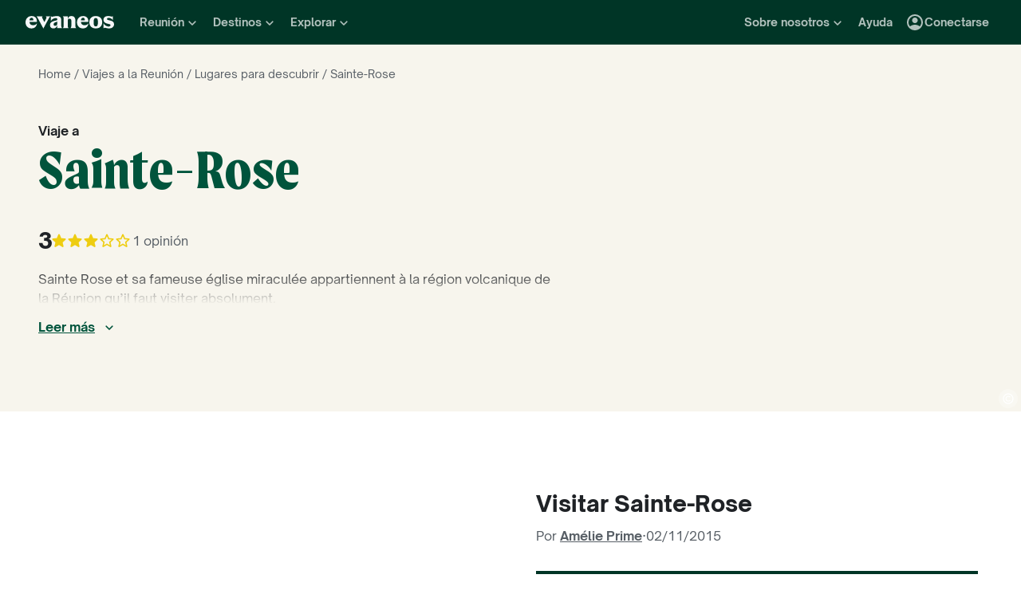

--- FILE ---
content_type: text/html; charset=utf-8
request_url: https://www.evaneos.es/reunion/viajes/destinos/7131-sainte-rose/
body_size: 78550
content:
<!DOCTYPE html><html lang="es"><head><meta charSet="utf-8" data-next-head=""/><meta name="viewport" content="width=device-width,initial-scale=1" data-next-head=""/><meta name="theme-color" content="#003526" data-next-head=""/><link rel="shortcut icon" type="image/png" href="/static/varanasi/assets/images/favicon.png" data-next-head=""/><title data-next-head="">Viaje a Sainte-Rose y circuitos a medida (Reunión) | Evaneos</title><link rel="preload" href="/static/varanasi/assets/fonts/OpenSauceOne/open-sauce-one-regular.woff2" as="font" crossorigin="anonymous" type="font/woff2" data-next-head=""/><link rel="preload" href="/static/varanasi/assets/fonts/OpenSauceOne/open-sauce-one-bold.woff2" as="font" crossorigin="anonymous" type="font/woff2" data-next-head=""/><link rel="preload" href="/static/varanasi/assets/fonts/OpenSauceOne/open-sauce-one-extrabold.woff2" as="font" crossorigin="anonymous" type="font/woff2" data-next-head=""/><link rel="preload" href="/static/varanasi/assets/fonts/Moret/moret-variable.woff2" as="font" crossorigin="anonymous" type="font/woff2" data-next-head=""/><link rel="preconnect" href="https://www.googletagmanager.com" crossorigin="anonymous" data-next-head=""/><link rel="preconnect" href="https://sdk.privacy-center.org" crossorigin="anonymous" data-next-head=""/><link rel="preconnect" href="https://static1.evcdn.net/" crossorigin="anonymous" data-next-head=""/><meta name="botify-site-verification" content="iD7qxG9n19lt7YcjodZeTdAJ2SHOgxfD" data-next-head=""/><meta name="google-site-verification" content="h6uf5leIzV7npcmv56O8muW4JfVxOZctWpBlxp2gLzU" data-next-head=""/><meta name="com.silverpop.brandeddomains" content="www.pages03.net,evaneos.mkt6459.com" data-next-head=""/><meta name="description" content="Viaje a Sainte-Rose y personalice sus circuitos y estancias con las agencias de viajes locales asociadas de Evaneos" data-next-head=""/><link rel="canonical" href="https://www.evaneos.es/reunion/viajes/destinos/7131-sainte-rose/" data-next-head=""/><link rel="alternate" hrefLang="es" href="https://www.evaneos.es/reunion/viajes/destinos/7131-sainte-rose/" data-next-head=""/><meta property="og:title" content="Viaje a Sainte-Rose y circuitos a medida (Reunión)" data-next-head=""/><meta property="og:description" content="Viaje a Sainte-Rose y personalice sus circuitos y estancias con las agencias de viajes locales asociadas de Evaneos" data-next-head=""/><meta property="og:image" content="https://static1.evcdn.net/images/reduction/129910_w-1200_h-628_q-70_m-crop.jpg" data-next-head=""/><meta property="og:locale" content="es-ES" data-next-head=""/><meta property="og:url" content="https://www.evaneos.es/reunion/viajes/destinos/7131-sainte-rose/" data-next-head=""/><meta property="og:type" content="website" data-next-head=""/><meta property="og:site_name" content="Evaneos.es" data-next-head=""/><link rel="preload" href="/static/_next/static/css/3dd1d4ece0be4127.css" as="style"/><link rel="preload" href="/static/_next/static/css/94967c329d77fecb.css" as="style"/><link rel="preload" href="/static/_next/static/css/cc6d8c20a9adff25.css" as="style"/><link rel="preload" href="/static/_next/static/css/8e934786a78cbf0b.css" as="style"/><script data-next-head="">window.dataLayer=window.dataLayer||[];</script><script type="application/ld+json" data-next-head="">[{"@context":"https://schema.org","@type":"Organization","name":"Evaneos","description":"Evaneos es una empresa especializada en los viajes a medida. Te pone en relación directa con agentes de viajes locales para que puedas personalizar tu viaje, elegir tus alojamientos, las etapas de tu circuito, tus actividades y todo lo que quieras. Vive con Evaneos una experiencia única.","url":"https://www.evaneos.es","logo":"https://static.evcdn.net/Evaneos.logo.jpg","address":{"@type":"PostalAddress","streetAddress":"27 rue de Mogador","addressLocality":"Paris","postalCode":"75009","addressCountry":"France"},"founders":[{"@type":"Person","name":"Yvan Wibaux"},{"@type":"Person","name":"Eric La Bonnardière"}],"foundingDate":"2009-06-01","alternateName":"Evaneos","sameAs":["https://www.facebook.com/EvaneosES","https://twitter.com/evaneos_es","https://www.youtube.com/channel/UCLliBSsg2HAmdE1V7nko3YQ"]},{"@context":"https://schema.org","@type":"WebPage","@id":"https://www.evaneos.es/reunion/viajes/destinos/7131-sainte-rose/#webpage","url":"https://www.evaneos.es/reunion/viajes/destinos/7131-sainte-rose/","inLanguage":"es-ES","headline":"Viaje a Sainte-Rose y circuitos a medida (Reunión)","description":"Viaje a Sainte-Rose y personalice sus circuitos y estancias con las agencias de viajes locales asociadas de Evaneos","mainEntity":{"@id":"https://www.evaneos.es/reunion/viajes/destinos/7131-sainte-rose/#place"},"breadcrumb":{"@type":"BreadcrumbList","itemListElement":[{"@type":"ListItem","position":1,"name":"Home","item":"https://www.evaneos.es/#Breadcrumb"},{"@type":"ListItem","position":2,"name":"Viajes a la Reunión","item":"https://www.evaneos.es/reunion/#Breadcrumb"},{"@type":"ListItem","position":3,"name":"Lugares para descubrir","item":"https://www.evaneos.es/reunion/viajes/destinos/"},{"@type":"ListItem","position":4,"name":"Sainte-Rose","item":"https://www.evaneos.es/reunion/viajes/destinos/7131-sainte-rose/"}]},"author":{"@context":"https://schema.org","@type":"Person","name":"Amélie Prime","givenName":"Amélie","familyName":"Prime","jobTitle":"Offer Manager","description":"Como Offer Manager en Evaneos, desarrollo nuestra oferta en África y sus islas, Oriente Medio y algunos destinos de Sudamérica como Ecuador. Mi objetivo es crear, con nuestras agencias locales, experiencias de viaje que generen intercambios positivos y duraderos, conecten con la vida local y ayuden a preservar la esencia de cada destino.","image":{"@type":"ImageObject","url":"https://static1.evcdn.net/cdn-cgi/image/width=800,height=450,quality=70,fit=crop/content/author/ac05efbc-483a-423d-9730-11be12b9afc5.jpg","caption":"Amélie Prime","width":{"@type":"QuantitativeValue","value":800},"height":{"@type":"QuantitativeValue","value":450}},"url":"https://www.evaneos.es/la-redaccion/4-amelie-prime/","worksFor":{"@type":"Organization","name":"Evaneos.es","url":"https://www.evaneos.es"},"sameAs":["https://www.linkedin.com/in/am%C3%A9lie-prime-4188631b5/"]}},{"@context":"https://schema.org","@type":"Place","@id":"https://www.evaneos.es/reunion/viajes/destinos/7131-sainte-rose/#place","name":"Sainte-Rose","description":"Viaje a Sainte-Rose y personalice sus circuitos y estancias con las agencias de viajes locales asociadas de Evaneos","url":"https://www.evaneos.es/reunion/viajes/destinos/7131-sainte-rose/","geo":{"@type":"GeoCoordinates","latitude":-21.12983,"longitude":55.79629},"photo":[{"@type":"ImageObject","@id":"https://www.evaneos.es/reunion/viajes/destinos/7131-sainte-rose/#image","contentUrl":"https://static1.evcdn.net/images/reduction/129910_w-1000_h-1000_q-70_m-crop.jpg","width":"1000","height":"1000"},{"@type":"ImageObject","@id":"https://www.evaneos.es/reunion/viajes/destinos/7131-sainte-rose/#image","contentUrl":"https://static1.evcdn.net/images/reduction/129910_w-1600_h-1200_q-70_m-crop.jpg","width":"1600","height":"1200"},{"@type":"ImageObject","@id":"https://www.evaneos.es/reunion/viajes/destinos/7131-sainte-rose/#image","contentUrl":"https://static1.evcdn.net/images/reduction/129910_w-1600_h-900_q-70_m-crop.jpg","width":"1600","height":"900"}]},{"@context":"https://schema.org","@type":"Product","@id":"https://www.evaneos.es/reunion/viajes/destinos/7131-sainte-rose/#product","name":"Sainte-Rose","description":"Viaje a Sainte-Rose y personalice sus circuitos y estancias con las agencias de viajes locales asociadas de Evaneos","url":"https://www.evaneos.es/reunion/viajes/destinos/7131-sainte-rose/","image":[{"@type":"ImageObject","@id":"https://www.evaneos.es/reunion/viajes/destinos/7131-sainte-rose/#image","contentUrl":"https://static1.evcdn.net/images/reduction/129910_w-1000_h-1000_q-70_m-crop.jpg","width":"1000","height":"1000"},{"@type":"ImageObject","@id":"https://www.evaneos.es/reunion/viajes/destinos/7131-sainte-rose/#image","contentUrl":"https://static1.evcdn.net/images/reduction/129910_w-1600_h-1200_q-70_m-crop.jpg","width":"1600","height":"1200"},{"@type":"ImageObject","@id":"https://www.evaneos.es/reunion/viajes/destinos/7131-sainte-rose/#image","contentUrl":"https://static1.evcdn.net/images/reduction/129910_w-1600_h-900_q-70_m-crop.jpg","width":"1600","height":"900"}],"aggregateRating":{"@type":"AggregateRating","ratingValue":6,"ratingCount":1,"bestRating":10,"worstRating":0}}]</script><link rel="preload" as="image" imageSrcSet="https://static1.evcdn.net/images/reduction/129910_w-375_h-211_q-70_m-crop.jpg 375w, https://static1.evcdn.net/images/reduction/129910_w-384_h-216_q-70_m-crop.jpg 384w, https://static1.evcdn.net/images/reduction/129910_w-480_h-270_q-70_m-crop.jpg 480w, https://static1.evcdn.net/images/reduction/129910_w-576_h-324_q-70_m-crop.jpg 576w, https://static1.evcdn.net/images/reduction/129910_w-768_h-432_q-70_m-crop.jpg 768w, https://static1.evcdn.net/images/reduction/129910_w-992_h-558_q-70_m-crop.jpg 992w, https://static1.evcdn.net/images/reduction/129910_w-1200_h-675_q-70_m-crop.jpg 1200w, https://static1.evcdn.net/images/reduction/129910_w-1400_h-788_q-70_m-crop.jpg 1400w, https://static1.evcdn.net/images/reduction/129910_w-1920_h-1080_q-70_m-crop.jpg 1920w, https://static1.evcdn.net/images/reduction/129910_w-2048_h-1152_q-70_m-crop.jpg 2048w, https://static1.evcdn.net/images/reduction/129910_w-3840_h-2160_q-70_m-crop.jpg 3840w" imageSizes="(min-width: 1400px) 70vw, (min-width: 1200px) 50%, 100vw" data-next-head=""/><link rel="stylesheet" href="/static/_next/static/css/3dd1d4ece0be4127.css" data-n-g=""/><link rel="stylesheet" href="/static/_next/static/css/94967c329d77fecb.css" data-n-p=""/><link rel="stylesheet" href="/static/_next/static/css/cc6d8c20a9adff25.css" data-n-p=""/><link rel="stylesheet" href="/static/_next/static/css/8e934786a78cbf0b.css" data-n-p=""/><noscript data-n-css=""></noscript><script defer="" noModule="" src="/static/_next/static/chunks/polyfills-42372ed130431b0a.js"></script><script src="/static/_next/static/chunks/webpack-ec5b641a9799e8a2.js" defer=""></script><script src="/static/_next/static/chunks/framework-7c1e01c5ddfc578c.js" defer=""></script><script src="/static/_next/static/chunks/main-68c6b35856ccf6fa.js" defer=""></script><script src="/static/_next/static/chunks/pages/_app-62809c411871cbac.js" defer=""></script><script src="/static/_next/static/chunks/9317-bec2194e4a837d40.js" defer=""></script><script src="/static/_next/static/chunks/8454-e7f8559e299a338f.js" defer=""></script><script src="/static/_next/static/chunks/777-d1db2860012d26bb.js" defer=""></script><script src="/static/_next/static/chunks/3280-0ee610caa0a9fe94.js" defer=""></script><script src="/static/_next/static/chunks/2465-068454f37c974f51.js" defer=""></script><script src="/static/_next/static/chunks/284-4df19eb75c077694.js" defer=""></script><script src="/static/_next/static/chunks/6634-1dee9139f86352a4.js" defer=""></script><script src="/static/_next/static/chunks/2515-0b06e881edadea3f.js" defer=""></script><script src="/static/_next/static/chunks/6299-e89dd80045fc8fb2.js" defer=""></script><script src="/static/_next/static/chunks/pages/point-of-interest/%5BdestinationSlug%5D/%5BpointOfInterestId%5D/%5BpointOfInterestSlug%5D-0af4f29597a976e3.js" defer=""></script><script src="/static/_next/static/mD9ipRHlcemSD4pnNdomn/_buildManifest.js" defer=""></script><script src="/static/_next/static/mD9ipRHlcemSD4pnNdomn/_ssgManifest.js" defer=""></script></head><body itemScope="" itemType="https://schema.org/WebPage"><link rel="preload" as="image" imageSrcSet="https://static1.evcdn.net/images/reduction/129910_w-375_h-211_q-70_m-crop.jpg 375w, https://static1.evcdn.net/images/reduction/129910_w-384_h-216_q-70_m-crop.jpg 384w, https://static1.evcdn.net/images/reduction/129910_w-480_h-270_q-70_m-crop.jpg 480w, https://static1.evcdn.net/images/reduction/129910_w-576_h-324_q-70_m-crop.jpg 576w, https://static1.evcdn.net/images/reduction/129910_w-768_h-432_q-70_m-crop.jpg 768w, https://static1.evcdn.net/images/reduction/129910_w-992_h-558_q-70_m-crop.jpg 992w, https://static1.evcdn.net/images/reduction/129910_w-1200_h-675_q-70_m-crop.jpg 1200w, https://static1.evcdn.net/images/reduction/129910_w-1400_h-788_q-70_m-crop.jpg 1400w, https://static1.evcdn.net/images/reduction/129910_w-1920_h-1080_q-70_m-crop.jpg 1920w, https://static1.evcdn.net/images/reduction/129910_w-2048_h-1152_q-70_m-crop.jpg 2048w, https://static1.evcdn.net/images/reduction/129910_w-3840_h-2160_q-70_m-crop.jpg 3840w" imageSizes="(min-width: 1400px) 70vw, (min-width: 1200px) 50%, 100vw"/><div id="__next"><noscript><iframe src="//www.googletagmanager.com/ns.html?id=GTM-WB39ZM" height="0" width="0" title="Google Tag Manager" style="display:none;visibility:hidden"></iframe></noscript><div id="modal-wrapper"></div><header class="PrimaryNav_primaryNav__bOCBD"><nav class="ResponsiveMenu_nav__I6iM1" role="navigation"><div class="ResponsiveMenu_container__N43XS"><div class="ResponsiveMenu_logoBlock__rAQ0h"><a class="ResponsiveMenu_logoLink__tvY02" href="/"><svg viewBox="0 0 360 52" xmlns="http://www.w3.org/2000/svg" fill="currentColor" role="img" class="ResponsiveMenu_logo___alyb"><title>Evaneos</title><path d="M0.000748807 25.8436C0.000748807 10.139 11.4254 0.346413 25.1898 0.346413C37.7343 0.346413 45.5867 8.50691 45.9947 19.5192L46.0945 24.0075H15.9094C16.8296 34.4078 22.8458 37.876 30.5939 37.876C37.2221 37.876 43.6464 35.328 46.6024 29.3075C45.1743 45.0121 34.8738 50.9284 24.1654 50.9284C9.79334 50.9284 -0.099087 40.5282 0.000748807 25.8436ZM31.7182 17.5833C31.7182 11.1591 29.7779 7.38701 24.8859 7.38701C19.994 7.38701 16.8296 10.9551 16.0135 17.5833H31.7182Z"></path><path d="M44.5709 1.36647H70.4718C66.3916 3.61061 66.9038 5.54655 68.5315 8.91493L76.7918 25.0276L83.6241 11.3631C86.2762 6.05875 85.356 3.41093 81.2801 1.37081H101.165C97.9006 3.61495 96.2685 7.08316 94.0244 11.2632L75.5678 45.6285C74.3437 47.8726 73.5277 49.6045 72.8158 51.6447L50.0793 9.21877C48.4472 6.15859 46.8151 3.40659 44.5709 1.36647Z"></path><path d="M99.3374 37.0599C99.3374 27.9836 104.946 22.9874 117.49 20.0314L125.238 18.1953C128.199 17.4834 129.319 16.4634 129.319 14.0152C129.319 10.751 127.482 8.71092 123.198 8.71092C117.182 8.71092 106.981 11.8709 102.801 21.4595V0.346413C104.025 2.2867 105.657 3.09841 107.797 3.09841C111.773 3.09841 119.526 0.346413 127.582 0.346413C138.903 0.346413 145.427 5.54656 145.427 16.255V39.5081C145.427 45.0164 146.955 48.4803 149.507 49.9084H129.319V36.1397C127.378 46.8482 120.65 50.9284 113.31 50.9284C105.558 50.9284 99.3374 46.5443 99.3374 37.0599ZM120.446 40.3241C125.85 40.3241 129.319 35.5277 129.319 29.6157V21.8675C128.706 23.1915 126.87 24.0075 124.934 24.7237L120.346 26.3558C116.674 27.6841 114.33 30.028 114.33 33.9043C114.33 38.4924 116.878 40.3285 120.451 40.3285L120.446 40.3241Z"></path><path d="M155.124 39.5081V11.7711C155.124 6.26277 153.596 2.7989 151.044 1.37081H171.645V14.1151C173.277 4.42666 178.069 0.346413 186.533 0.346413C196.938 0.346413 202.75 6.56662 202.75 19.3152V39.5081C202.75 45.0164 204.278 48.4803 206.826 49.9084H182.149C184.701 48.4803 186.229 45.0121 186.229 39.5081V19.2154C186.229 13.707 183.781 11.5671 178.889 11.5671C174.401 11.5671 171.649 13.299 171.649 19.2154V39.5081C171.649 45.0164 173.177 48.4803 175.729 49.9084H151.052C153.6 48.4803 155.133 45.0121 155.133 39.5081H155.124Z"></path><path d="M209.278 25.8436C209.278 10.139 220.699 0.346413 234.467 0.346413C247.012 0.346413 254.864 8.50691 255.272 19.5192L255.372 24.0075H225.187C226.107 34.4078 232.123 37.876 239.872 37.876C246.5 37.876 252.924 35.328 255.88 29.3075C254.452 45.0121 244.151 50.9284 233.443 50.9284C219.062 50.9284 209.17 40.5282 209.274 25.8436H209.278ZM240.996 17.5833C240.996 11.1591 239.055 7.38701 234.164 7.38701C229.272 7.38701 226.107 10.9551 225.291 17.5833H240.996Z"></path><path d="M259.452 25.6396C259.452 10.4429 269.649 0.350754 285.661 0.350754C301.674 0.350754 311.87 10.4472 311.87 25.6396C311.87 40.832 301.674 50.9328 285.661 50.9328C269.649 50.9328 259.452 40.8363 259.452 25.6396ZM285.661 42.5683C291.986 42.5683 294.33 38.08 294.33 25.6396C294.33 13.1992 291.986 8.71092 285.661 8.71092C279.337 8.71092 276.993 13.095 276.993 25.6396C276.993 38.1842 279.337 42.5683 285.661 42.5683Z"></path><path d="M337.98 42.9763C343.18 42.9763 345.424 40.8363 345.424 37.672C345.424 35.0198 343.896 33.9998 340.224 33.1837L332.675 31.4518C323.295 29.3118 316.867 24.3113 316.867 15.8513C316.867 6.77497 323.903 0.350751 336.039 0.350751C343.18 0.350751 347.868 2.59489 350.62 2.59489C352.56 2.59489 354.292 2.18686 355.516 0.250916V18.1953C352.456 11.9751 345.216 7.89487 337.771 7.89487C333.283 7.89487 331.347 9.6268 331.347 12.279C331.347 14.9311 333.083 16.051 337.771 17.0711L345.111 18.7032C354.292 20.7433 360 25.5354 360 33.8999C360 43.8922 351.844 50.9328 339.403 50.9328C331.651 50.9328 326.759 48.1808 322.783 48.1808C320.435 48.1808 318.703 48.8927 316.867 50.9328V28.6998C319.315 36.2439 328.699 42.9763 337.98 42.9763Z"></path></svg></a></div><button data-testid="PrimaryNav-UserAccount-Login-Button" class="ResponsiveMenu_userAccountItem__VbYYh NavBarItem_navBarItem__LTNL6 NavBarItem_displayDesktopIconLeading__4P78M Typography_primary-xs-bold__RPhg7"><svg xmlns="http://www.w3.org/2000/svg" viewBox="0 -960 960 960" fill="currentColor" data-testid="IconAccountCircle" class="NavBarItem_iconLeading__0SKX8"><path d="M234-276q51-39 114-61.5T480-360q69 0 132 22.5T726-276q35-41 54.5-93T800-480q0-133-93.5-226.5T480-800q-133 0-226.5 93.5T160-480q0 59 19.5 111t54.5 93Zm246-164q-59 0-99.5-40.5T340-580q0-59 40.5-99.5T480-720q59 0 99.5 40.5T620-580q0 59-40.5 99.5T480-440Zm0 360q-83 0-156-31.5T197-197q-54-54-85.5-127T80-480q0-83 31.5-156T197-763q54-54 127-85.5T480-880q83 0 156 31.5T763-763q54 54 85.5 127T880-480q0 83-31.5 156T763-197q-54 54-127 85.5T480-80Z"></path></svg><span class="NavBarItem_text__efInk">Conectarse</span></button><a data-testid="Typography" aria-controls="PrimaryNav-Destinations-Dropdown-Content" aria-expanded="false" href="/destinos/" id="PrimaryNav-Destinations-Dropdown-Trigger" class="ResponsiveMenu_destinationsItem__V8SJ1 ResponsiveMenu_hiddenMobile__vKUel NavBarItem_navBarItem__LTNL6 Typography_primary-xs-bold__RPhg7"><svg xmlns="http://www.w3.org/2000/svg" viewBox="0 0 20 20" fill="currentColor" data-testid="IconGlobe" class="NavBarItem_iconLeading__0SKX8"><path d="M5.8751 8.89847C5.94281 8.89847 6.01833 8.90888 6.10166 8.92971C6.18499 8.95055 6.26832 8.97919 6.35165 9.01565C6.43499 9.05211 6.51832 9.08596 6.60165 9.11721C6.68498 9.14846 6.7605 9.17971 6.8282 9.21096L6.70321 9.22658C6.66154 9.23179 6.61727 9.23439 6.5704 9.23439C6.48186 9.23439 6.40113 9.22137 6.32822 9.19533C6.2553 9.16929 6.1876 9.13544 6.1251 9.09377C6.0626 9.05211 6.0001 9.02086 5.9376 9.00003C5.8751 8.97919 5.81781 8.96357 5.76573 8.95315C5.71365 8.95315 5.66678 8.96357 5.62511 8.9844C5.58344 9.00523 5.54178 9.02867 5.50011 9.05471C5.50011 9.03388 5.48188 9.02346 5.44543 9.02346C5.48188 8.987 5.54959 8.95836 5.64855 8.93753C5.7475 8.91669 5.82302 8.90367 5.8751 8.89847ZM6.92976 9.25002C7.1433 9.25002 7.33861 9.28648 7.51569 9.35939C7.44277 9.38543 7.36986 9.40626 7.29694 9.42189C7.22403 9.43751 7.14851 9.44793 7.07039 9.45314C6.96622 9.45314 6.87247 9.44272 6.78914 9.42189C6.81518 9.38022 6.84122 9.35418 6.86727 9.34377C6.89331 9.33335 6.91414 9.3021 6.92976 9.25002ZM10 2.0002C10.7344 2.0002 11.4401 2.09655 12.1171 2.28926C12.7942 2.48196 13.4296 2.75018 14.0233 3.09392C14.6171 3.43766 15.1587 3.85692 15.6483 4.3517C16.1379 4.84648 16.5545 5.38553 16.8983 5.96885C17.242 6.55217 17.5128 7.18757 17.7107 7.87505C17.9087 8.56254 18.005 9.27085 17.9998 10C17.9998 10.7344 17.9034 11.4401 17.7107 12.1171C17.518 12.7942 17.2498 13.4296 16.9061 14.0233C16.5623 14.6171 16.1431 15.1587 15.6483 15.6483C15.1535 16.1379 14.6145 16.5545 14.0311 16.8983C13.4478 17.242 12.8124 17.5128 12.1249 17.7107C11.4375 17.9087 10.7291 18.005 10 17.9998C9.26564 17.9998 8.55993 17.9034 7.88287 17.7107C7.2058 17.518 6.5704 17.2498 5.97666 16.9061C5.38293 16.5623 4.84127 16.1431 4.3517 15.6483C3.86213 15.1535 3.44548 14.6145 3.10174 14.0311C2.75799 13.4478 2.48717 12.8124 2.28926 12.1249C2.09134 11.4375 1.99499 10.7291 2.0002 10C2.0002 9.26564 2.09655 8.55993 2.28926 7.88287C2.48196 7.2058 2.75018 6.5704 3.09392 5.97666C3.43766 5.38293 3.85692 4.84127 4.3517 4.3517C4.84648 3.86213 5.38553 3.44548 5.96885 3.10174C6.55217 2.75799 7.18757 2.48717 7.87505 2.28926C8.56254 2.09134 9.27085 1.99499 10 2.0002ZM15.953 6.33603C15.8801 6.22145 15.8071 6.11208 15.7342 6.00791C15.6613 5.90375 15.5858 5.79698 15.5077 5.68761C15.4973 5.73448 15.4842 5.76834 15.4686 5.78917C15.453 5.81 15.4426 5.85687 15.4374 5.92979C15.4374 5.97666 15.4556 6.02093 15.4921 6.0626C15.5285 6.10426 15.5754 6.14593 15.6327 6.1876C15.69 6.22926 15.7473 6.26051 15.8045 6.28134C15.8618 6.30218 15.9113 6.3204 15.953 6.33603ZM15.4139 5.57042C15.4139 5.61209 15.4061 5.64073 15.3905 5.65636H15.4374C15.4582 5.65636 15.4738 5.65896 15.4842 5.66417L15.4139 5.57042ZM10 16.9998C10.5937 16.9998 11.1744 16.9243 11.7421 16.7733C12.3098 16.6222 12.8463 16.4087 13.3515 16.1327C13.8567 15.8566 14.3254 15.5181 14.7577 15.1171C15.19 14.716 15.5676 14.2681 15.8905 13.7733C15.8228 13.6171 15.7577 13.4582 15.6952 13.2968C15.6327 13.1353 15.6014 12.9687 15.6014 12.7968C15.6014 12.6093 15.6092 12.4583 15.6249 12.3437C15.6405 12.2291 15.6587 12.1276 15.6795 12.039C15.7004 11.9505 15.7108 11.875 15.7108 11.8125C15.7108 11.75 15.703 11.6692 15.6874 11.5703C15.6717 11.4713 15.6275 11.3645 15.5545 11.25C15.4816 11.1354 15.3853 10.9739 15.2655 10.7656C15.2707 10.7291 15.2785 10.6797 15.2889 10.6172C15.2993 10.5547 15.3098 10.4896 15.3202 10.4219C15.3306 10.3542 15.3332 10.2917 15.328 10.2344C15.3228 10.1771 15.3098 10.1276 15.2889 10.0859C15.1535 10.0703 15.0129 10.0417 14.8671 10C14.7212 9.95833 14.591 9.89584 14.4765 9.8125L14.5233 9.77344C14.4556 9.78907 14.3879 9.8099 14.3202 9.83594C14.2525 9.86198 14.1874 9.89063 14.1249 9.92188C14.0624 9.95313 13.9947 9.97396 13.9218 9.98438C13.8489 9.99479 13.7786 10.0052 13.7108 10.0156L13.5858 10L13.6093 9.94531C13.5364 9.96615 13.4582 9.99219 13.3749 10.0234C13.2916 10.0547 13.2109 10.0703 13.1327 10.0703C13.0807 10.0703 13.0051 10.0521 12.9062 10.0156C12.8072 9.97917 12.7083 9.9349 12.6093 9.88282C12.5104 9.83073 12.4218 9.77344 12.3437 9.71094C12.2656 9.64845 12.2265 9.58855 12.2265 9.53126L12.2421 9.50782C12.2161 9.47658 12.1822 9.44793 12.1406 9.42189C12.0989 9.39585 12.0598 9.36981 12.0234 9.34377C11.9869 9.31773 11.9531 9.28908 11.9218 9.25783C11.8906 9.22658 11.8776 9.19012 11.8828 9.14846L11.9687 9.07815L11.789 9.05471L11.7265 8.82034C11.7369 8.84638 11.7604 8.8568 11.7968 8.85159C11.8333 8.84638 11.8619 8.83597 11.8828 8.82034L11.6015 8.67191L11.7968 8.17192C11.7239 7.90109 11.7057 7.69277 11.7421 7.54694C11.7786 7.40111 11.8489 7.28132 11.9531 7.18757C12.0572 7.09382 12.1718 7.00008 12.2968 6.90633C12.4218 6.81258 12.5494 6.68498 12.6796 6.52352L12.6562 6.42978L13.1718 5.80479L13.289 5.78917C13.4348 5.78917 13.5989 5.78396 13.7812 5.77354C13.9634 5.76313 14.1483 5.7449 14.3358 5.71886C14.5233 5.69282 14.7082 5.66678 14.8905 5.64073C15.0728 5.61469 15.2395 5.58084 15.3905 5.53917C15.2238 5.34126 15.0494 5.15377 14.8671 4.97669C14.6848 4.79961 14.4895 4.63034 14.2811 4.46889C14.2239 4.48972 14.1535 4.51837 14.0702 4.55482C13.9869 4.59128 13.9035 4.63816 13.8202 4.69545C13.7369 4.75274 13.6718 4.81523 13.6249 4.88294C13.578 4.95065 13.5494 5.02096 13.539 5.09387L13.5858 5.24231C13.4921 5.39334 13.3879 5.48709 13.2734 5.52355C13.1588 5.56001 13.0416 5.58084 12.9218 5.58605C12.802 5.59126 12.677 5.59126 12.5468 5.58605C12.4166 5.58084 12.2916 5.60428 12.1718 5.65636L12.0468 5.39074L12.164 4.93763L12.0312 4.74232L13.3827 4.32045C13.3254 4.17463 13.2317 4.06525 13.1015 3.99234C12.9713 3.91942 12.8281 3.88297 12.6718 3.88297V3.80484L13.1093 3.73453C12.6249 3.49495 12.1223 3.31267 11.6015 3.18767C11.0807 3.06267 10.5469 3.00018 10 3.00018C9.54689 3.00018 9.09898 3.04444 8.65628 3.13298C8.21359 3.22152 7.78651 3.34912 7.37507 3.51579C6.96362 3.68245 6.56519 3.89078 6.17978 4.14077C5.79438 4.39077 5.44282 4.67201 5.12512 4.9845C5.26054 4.9845 5.3647 5.01835 5.43761 5.08606C5.51053 5.15377 5.57824 5.22929 5.64073 5.31262C5.70323 5.39595 5.76834 5.47147 5.83604 5.53917C5.90375 5.60688 5.99489 5.64334 6.10947 5.64855L6.23447 5.5548L6.21884 5.38293L6.47665 5.01575L6.27353 4.43764C6.29957 4.42201 6.33863 4.39597 6.39072 4.35952C6.4428 4.32306 6.48707 4.30483 6.52352 4.30483C6.67977 4.30483 6.79956 4.31264 6.88289 4.32827C6.96622 4.34389 7.03914 4.37254 7.10164 4.4142C7.16413 4.45587 7.21882 4.51576 7.26569 4.59389C7.31257 4.67201 7.38548 4.77096 7.48444 4.89075L7.76568 4.67201C7.81776 4.69284 7.90109 4.72669 8.01567 4.77357C8.13026 4.82044 8.24744 4.87773 8.36723 4.94544C8.48702 5.01315 8.58858 5.08346 8.67191 5.15637C8.75524 5.22929 8.79951 5.29699 8.80472 5.35949C8.80472 5.43761 8.77607 5.50011 8.71878 5.54699C8.66149 5.59386 8.58597 5.63292 8.49223 5.66417C8.39848 5.69542 8.30213 5.71886 8.20317 5.73448C8.10421 5.75011 8.00526 5.77094 7.9063 5.79698C7.80735 5.82302 7.73183 5.84906 7.67975 5.8751C7.62766 5.90114 7.59641 5.94541 7.586 6.00791L8.03911 6.15635C7.93495 6.24489 7.82297 6.32561 7.70318 6.39853C7.58339 6.47144 7.4584 6.53915 7.32819 6.60165L7.35944 6.73446L6.64071 7.0157V7.23444L6.58602 7.25788L6.62508 6.98445L6.59384 6.97664C6.55738 6.97664 6.53655 6.98445 6.53134 7.00008C6.52613 7.0157 6.52352 7.03393 6.52352 7.05476C6.52352 7.07559 6.52873 7.09643 6.53915 7.11726C6.54957 7.13809 6.55217 7.15372 6.54696 7.16413L6.4454 7.10945L6.46103 7.1407C6.46103 7.15632 6.46884 7.17976 6.48446 7.21101C6.50009 7.24226 6.52092 7.2709 6.54696 7.29694C6.573 7.32298 6.59384 7.34902 6.60946 7.37507C6.62508 7.40111 6.6355 7.41413 6.64071 7.41413C6.64071 7.42975 6.63029 7.44538 6.60946 7.461C6.58863 7.47663 6.56259 7.48704 6.53134 7.49225C6.50009 7.49746 6.47925 7.50527 6.46884 7.51569C6.45842 7.5261 6.45842 7.52871 6.46884 7.5235C6.54175 7.5235 6.55738 7.52871 6.51571 7.53912C6.47405 7.54954 6.40894 7.57558 6.3204 7.61725C6.23187 7.65891 6.15114 7.71881 6.07822 7.79693C6.00531 7.87505 5.96364 7.98963 5.95323 8.14067C5.95323 8.22921 5.95583 8.31515 5.96104 8.39848C5.96625 8.48181 5.96364 8.56774 5.95323 8.65628C5.88031 8.45837 5.77094 8.30733 5.62511 8.20317C5.47928 8.09901 5.3022 8.04692 5.09387 8.04692L4.75794 8.07817L4.922 8.18755C4.83346 8.17713 4.74232 8.16671 4.64857 8.1563C4.55482 8.14588 4.45847 8.14328 4.35952 8.14848C4.26056 8.15369 4.17202 8.17452 4.0939 8.21098C4.01577 8.24744 3.93765 8.30213 3.85953 8.37504L3.81265 8.72659C3.81265 8.89326 3.84911 9.02867 3.92203 9.13283C3.99494 9.237 4.12254 9.29168 4.30483 9.29689C4.46108 9.29689 4.61472 9.27346 4.76576 9.22658C4.91679 9.17971 5.06523 9.12502 5.21106 9.06252C5.16418 9.1771 5.1121 9.28648 5.05481 9.39064C4.99752 9.4948 4.95586 9.60938 4.92981 9.73438L5.03137 9.78126C5.15637 9.69792 5.27095 9.6849 5.37512 9.74219C5.47928 9.79948 5.58084 9.88282 5.6798 9.99219C5.77875 10.1016 5.88031 10.2135 5.98448 10.3281C6.08864 10.4427 6.20062 10.526 6.3204 10.5781L6.05479 10.7187L5.4298 10.3672C5.43501 10.3776 5.44022 10.401 5.44543 10.4375C5.45063 10.4739 5.44803 10.4818 5.43761 10.4609L5.15637 9.98438C4.98971 9.97917 4.81263 9.95313 4.62513 9.90625C4.43764 9.85938 4.24754 9.79688 4.05484 9.71876C3.86213 9.64063 3.68245 9.5547 3.51579 9.46095C3.34912 9.3672 3.19548 9.26825 3.05486 9.16408L3.00018 10C3.00018 10.6354 3.08611 11.2552 3.25798 11.8593C3.42985 12.4635 3.67203 13.0312 3.98453 13.5624C4.29702 14.0936 4.67982 14.578 5.13293 15.0155C5.58605 15.453 6.08864 15.8254 6.64071 16.1327C6.61467 16.0233 6.61206 15.9139 6.6329 15.8045C6.65373 15.6952 6.67977 15.5858 6.71102 15.4764C6.74227 15.3671 6.77612 15.2577 6.81258 15.1483C6.84904 15.0389 6.86727 14.927 6.86727 14.8124C6.86727 14.6457 6.84122 14.4712 6.78914 14.289C6.73706 14.1067 6.67456 13.9218 6.60165 13.7343C6.52873 13.5468 6.44801 13.3619 6.35947 13.1796C6.27093 12.9973 6.20062 12.8255 6.14853 12.664C6.09645 12.5025 6.05479 12.3515 6.02354 12.2109C5.99229 12.0703 6.00791 11.9479 6.07041 11.8437L5.95323 11.789C5.98448 11.7161 6.02614 11.6458 6.07822 11.5781C6.13031 11.5104 6.18499 11.4427 6.24228 11.375C6.29957 11.3073 6.34384 11.2343 6.37509 11.1562C6.40634 11.0781 6.42457 11 6.42978 10.9219C6.42978 10.8698 6.41936 10.8151 6.39853 10.7578C6.37769 10.7005 6.35947 10.6458 6.34384 10.5937L6.5079 10.6328C6.59644 10.4297 6.71623 10.2917 6.86727 10.2187C7.0183 10.1458 7.2084 10.1068 7.43756 10.1016C7.46361 10.1016 7.51829 10.112 7.60162 10.1328C7.68495 10.1536 7.77349 10.1823 7.86724 10.2187C7.96099 10.2552 8.04953 10.2838 8.13286 10.3047C8.21619 10.3255 8.27869 10.3463 8.32035 10.3672C8.32035 10.4036 8.34119 10.4271 8.38285 10.4375C8.42452 10.4479 8.44796 10.4661 8.45316 10.4922L8.43754 10.5547C8.45316 10.5599 8.48962 10.5781 8.54691 10.6094C8.6042 10.6406 8.6667 10.6797 8.73441 10.7265C8.80211 10.7734 8.86201 10.8151 8.91409 10.8515C8.96617 10.888 9.00263 10.9166 9.02346 10.9375C9.11721 10.9375 9.24481 10.9687 9.40626 11.0312C9.56772 11.0937 9.7448 11.1718 9.9375 11.2656C10.1302 11.3593 10.3203 11.4713 10.5078 11.6015C10.6953 11.7317 10.8724 11.8619 11.039 11.9921C11.2057 12.1223 11.3333 12.2525 11.4218 12.3828C11.5104 12.513 11.5625 12.6275 11.5781 12.7265L11.3125 13.0077C11.3333 13.2734 11.3151 13.4765 11.2578 13.6171C11.2005 13.7577 11.112 13.8749 10.9922 13.9687C10.8724 14.0624 10.7344 14.1405 10.5781 14.203C10.4219 14.2655 10.2526 14.3541 10.0703 14.4686C10.0703 14.5728 10.0443 14.6848 9.99219 14.8046C9.94011 14.9244 9.875 15.0389 9.79688 15.1483C9.71876 15.2577 9.62501 15.3488 9.51564 15.4217C9.40626 15.4947 9.29689 15.5311 9.18752 15.5311L8.8594 15.2811C8.86982 15.2915 8.86982 15.3098 8.8594 15.3358C8.84899 15.3618 8.83597 15.3671 8.82034 15.3514C8.87242 15.4504 8.88544 15.565 8.8594 15.6952C8.83336 15.8254 8.78909 15.9582 8.72659 16.0936C8.6641 16.229 8.59379 16.3566 8.51566 16.4764C8.43754 16.5962 8.36723 16.6977 8.30473 16.7811C8.58597 16.854 8.86722 16.9087 9.14846 16.9451C9.4297 16.9816 9.71355 16.9998 10 16.9998Z"></path></svg><span class="NavBarItem_text__efInk">Destinos</span><svg xmlns="http://www.w3.org/2000/svg" viewBox="0 0 24 24" fill="currentColor" data-testid="IconChevronDown" class="NavBarItem_iconTrailing__rHZB4"><path d="M15.88 10.2901L12 14.1701L8.11998 10.2901C7.72998 9.90006 7.09998 9.90006 6.70998 10.2901C6.31998 10.6801 6.31998 11.3101 6.70998 11.7001L11.3 16.2901C11.69 16.6801 12.32 16.6801 12.71 16.2901L17.3 11.7001C17.69 11.3101 17.69 10.6801 17.3 10.2901C16.91 9.91006 16.27 9.90006 15.88 10.2901Z"></path></svg></a><button data-testid="Typography" class="ResponsiveMenu_hubDestinationItem__LM76S NavBarItem_navBarItem__LTNL6 Typography_primary-xs-bold__RPhg7"><svg viewBox="0 0 24 24" fill="currentColor" class="NavBarItem_iconLeading__0SKX8" data-testid="IconGlobePlace"><path d="M17.1828 9.64697C19.712 9.64721 22.0002 11.6207 22.0002 14.6724C22.0001 16.621 20.5248 18.9131 17.5862 21.5542C17.3574 21.7563 17.0142 21.7561 16.7854 21.5542C13.8406 18.9131 12.3646 16.6211 12.3645 14.6724C12.3645 11.6205 14.6535 9.64697 17.1828 9.64697ZM17.1828 13.3237C16.5204 13.3237 15.9779 13.8753 15.9778 14.5493C15.9778 15.2234 16.5204 15.7749 17.1828 15.7749C17.8451 15.7746 18.3869 15.2233 18.3869 14.5493C18.3868 13.8755 17.845 13.324 17.1828 13.3237Z" fill="#FFE44E"></path><path d="M11.8271 2C12.7291 2 13.5961 2.12051 14.4277 2.36133C15.2594 2.60219 16.0402 2.93756 16.7695 3.36719C17.4988 3.79683 18.1643 4.32105 18.7656 4.93945C19.3669 5.55783 19.8786 6.23191 20.3008 6.96094C20.6979 7.64667 21.0152 8.39051 21.2539 9.19141C19.6811 7.6263 17.333 7.15269 15.1143 7.65918C15.1156 7.65748 15.1178 7.656 15.1191 7.6543L15.0898 7.53711L15.7236 6.75586L15.8672 6.73633C16.0462 6.73633 16.2479 6.72981 16.4717 6.7168C16.6956 6.70378 16.923 6.68099 17.1533 6.64844C17.3836 6.61589 17.611 6.58333 17.835 6.55078C18.0588 6.51824 18.2638 6.47589 18.4492 6.42383C18.2445 6.17645 18.0296 5.94205 17.8057 5.7207C17.5818 5.49946 17.3417 5.28767 17.0859 5.08594C17.0156 5.11196 16.9294 5.14785 16.8271 5.19336C16.7248 5.23893 16.6219 5.29753 16.5195 5.36914C16.4174 5.44064 16.3378 5.51904 16.2803 5.60352C16.2228 5.68804 16.1876 5.77617 16.1748 5.86719L16.2324 6.05273C16.1174 6.24133 15.9892 6.35862 15.8486 6.4043C15.7079 6.44987 15.5632 6.47591 15.416 6.48242C15.2691 6.48891 15.1158 6.48891 14.9561 6.48242C14.7962 6.47591 14.6422 6.50524 14.4951 6.57031L14.3418 6.23828L14.4854 5.67188L14.3223 5.42773L15.9824 4.90039C15.912 4.71828 15.7966 4.58132 15.6367 4.49023C15.4769 4.39927 15.3011 4.35353 15.1094 4.35352V4.25586L15.6465 4.16797C15.0517 3.86862 14.4345 3.64059 13.7949 3.48438C13.1552 3.32813 12.4989 3.25 11.8271 3.25C11.2706 3.25001 10.7205 3.30537 10.1768 3.41602C9.63295 3.52669 9.10796 3.6862 8.60254 3.89453C8.09727 4.10281 7.60806 4.3634 7.13477 4.67578C6.66137 4.98825 6.22911 5.33988 5.83887 5.73047C6.00503 5.73047 6.1331 5.77297 6.22266 5.85742C6.3122 5.94203 6.3959 6.03649 6.47266 6.14062C6.54932 6.24464 6.62887 6.33929 6.71191 6.42383C6.79501 6.50839 6.90727 6.55397 7.04785 6.56055L7.20215 6.44336L7.18262 6.22852L7.49902 5.76953L7.25 5.04688C7.28199 5.02732 7.32981 4.99463 7.39355 4.94922C7.45741 4.90375 7.51191 4.88092 7.55664 4.88086C7.7484 4.88086 7.8957 4.89066 7.99805 4.91016C8.10023 4.92965 8.18992 4.96565 8.2666 5.01758C8.34334 5.06964 8.41119 5.1446 8.46875 5.24219C8.52631 5.33981 8.61581 5.46361 8.7373 5.61328L9.08301 5.33984C9.14696 5.36588 9.24914 5.4083 9.38965 5.4668C9.53028 5.52534 9.67427 5.5971 9.82129 5.68164C9.96844 5.76627 10.0939 5.85417 10.1963 5.94531C10.2985 6.03632 10.3529 6.12119 10.3594 6.19922C10.3594 6.29668 10.324 6.37504 10.2539 6.43359C10.1836 6.4921 10.0905 6.54104 9.97559 6.58008C9.86045 6.61913 9.74164 6.64844 9.62012 6.66797C9.49872 6.68747 9.37725 6.7136 9.25586 6.74609C9.13459 6.77857 9.0415 6.81128 8.97754 6.84375C8.91365 6.87626 8.87515 6.93181 8.8623 7.00977L9.41895 7.19531C9.29102 7.30596 9.15297 7.40692 9.00586 7.49805C8.85871 7.58919 8.70486 7.67383 8.54492 7.75195L8.58398 7.91797L7.70117 8.26953V8.54297L7.63379 8.57227L7.68164 8.23047L7.64355 8.2207C7.59893 8.2207 7.57292 8.23061 7.56641 8.25C7.56003 8.26947 7.55666 8.29242 7.55664 8.31836C7.55664 8.34436 7.56342 8.37048 7.57617 8.39648C7.58887 8.42232 7.59213 8.44206 7.58594 8.45508L7.46094 8.38672L7.48047 8.42578C7.48047 8.44528 7.48966 8.47471 7.50879 8.51367C7.52798 8.55273 7.55395 8.58854 7.58594 8.62109C7.61781 8.65353 7.64294 8.68631 7.66211 8.71875C7.6813 8.7513 7.69477 8.76758 7.70117 8.76758C7.70117 8.78711 7.6877 8.80664 7.66211 8.82617C7.63654 8.84567 7.60475 8.85873 7.56641 8.86523C7.52802 8.87174 7.50205 8.88151 7.48926 8.89453C7.47662 8.9074 7.47671 8.91064 7.48926 8.9043C7.57883 8.9043 7.59806 8.91081 7.54688 8.92383C7.49573 8.93688 7.41601 8.96959 7.30762 9.02148C7.19889 9.07355 7.09931 9.14848 7.00977 9.24609C6.92023 9.34371 6.86926 9.48708 6.85645 9.67578C6.85645 9.7864 6.85982 9.89393 6.86621 9.99805C6.8726 10.1022 6.86922 10.2097 6.85645 10.3203C6.76688 10.073 6.63224 9.88409 6.45312 9.75391C6.27405 9.6238 6.05656 9.55861 5.80078 9.55859L5.3877 9.59766L5.58984 9.73438C5.48115 9.72136 5.36898 9.70832 5.25391 9.69531C5.13875 9.68229 5.01999 9.67904 4.89844 9.68555C4.77695 9.69207 4.66818 9.71813 4.57227 9.76367C4.4763 9.80924 4.38015 9.87761 4.28418 9.96875L4.22656 10.4082C4.22656 10.6165 4.27177 10.7858 4.36133 10.916C4.45085 11.0462 4.60733 11.1145 4.83105 11.1211C5.02296 11.1211 5.21196 11.0918 5.39746 11.0332C5.58294 10.9746 5.76526 10.9062 5.94434 10.8281C5.88679 10.9713 5.82326 11.1081 5.75293 11.2383C5.68259 11.3684 5.6316 11.5118 5.59961 11.668L5.72363 11.7266C5.87718 11.6224 6.01853 11.6061 6.14648 11.6777C6.27436 11.7493 6.39902 11.8536 6.52051 11.9902C6.64203 12.1269 6.76662 12.267 6.89453 12.4102C7.02249 12.5534 7.16047 12.6576 7.30762 12.7227L6.98145 12.8984L6.21289 12.459C6.21928 12.472 6.22603 12.5014 6.23242 12.5469C6.23882 12.5924 6.23545 12.6022 6.22266 12.5762L5.87695 11.9805C5.67237 11.9739 5.45475 11.9414 5.22461 11.8828C4.99439 11.8242 4.76102 11.746 4.52441 11.6484C4.28772 11.5508 4.06702 11.4433 3.8623 11.3262C3.65758 11.209 3.46864 11.0853 3.2959 10.9551L3.22852 12C3.22852 12.7942 3.33477 13.569 3.5459 14.3242C3.757 15.0793 4.0537 15.7892 4.4375 16.4531C4.82136 17.1172 5.29203 17.7227 5.84863 18.2695C6.40522 18.8164 7.02303 19.2819 7.70117 19.666C7.66919 19.5293 7.66583 19.3925 7.69141 19.2559C7.71699 19.1192 7.74874 18.9824 7.78711 18.8457C7.82549 18.709 7.86733 18.5723 7.91211 18.4355C7.95688 18.2989 7.97948 18.1588 7.97949 18.0156C7.97949 17.8073 7.94679 17.5892 7.88281 17.3613C7.81884 17.1335 7.74191 16.9023 7.65234 16.668C7.5628 16.4337 7.4642 16.2024 7.35547 15.9746C7.24671 15.7468 7.15968 15.5319 7.0957 15.3301C7.03175 15.1283 6.98076 14.9394 6.94238 14.7637C6.90403 14.588 6.92327 14.4349 7 14.3047L6.85645 14.2363C6.89483 14.1452 6.94581 14.0573 7.00977 13.9727C7.0737 13.8881 7.14061 13.8033 7.21094 13.7188C7.28129 13.6341 7.33564 13.5429 7.37402 13.4453C7.41241 13.3477 7.43501 13.25 7.44141 13.1523C7.4414 13.0873 7.4289 13.0189 7.40332 12.9473C7.37774 12.8757 7.35513 12.8073 7.33594 12.7422L7.53809 12.791C7.64684 12.5372 7.79402 12.3646 7.97949 12.2734C8.16496 12.1824 8.39838 12.1335 8.67969 12.127C8.71167 12.127 8.77874 12.14 8.88086 12.166C8.98311 12.192 9.09201 12.2279 9.20703 12.2734C9.32219 12.319 9.43182 12.3548 9.53418 12.3809C9.63612 12.4068 9.71256 12.433 9.76367 12.459C9.76367 12.5046 9.78964 12.5339 9.84082 12.5469C9.89191 12.5599 9.92029 12.5828 9.92676 12.6152L9.9082 12.6934C9.92747 12.6999 9.972 12.7229 10.042 12.7617C10.0429 12.7622 10.044 12.7632 10.0449 12.7637C9.85682 13.7227 9.88075 14.7664 10.167 15.8535C10.3939 16.7151 10.7606 17.6902 11.3408 18.6934C11.3059 18.7228 11.2704 18.7516 11.2324 18.7773C11.0981 18.8685 10.9635 18.9141 10.8291 18.9141L10.4258 18.6016C10.4386 18.6146 10.4386 18.6374 10.4258 18.6699C10.413 18.7023 10.3971 18.7089 10.3779 18.6895C10.4419 18.8131 10.4578 18.9564 10.4258 19.1191C10.3938 19.2818 10.3394 19.448 10.2627 19.6172C10.186 19.7864 10.0998 19.946 10.0039 20.0957C9.90798 20.2454 9.82186 20.3724 9.74512 20.4766C10.0905 20.5677 10.4359 20.6361 10.7812 20.6816C11.1267 20.7272 11.4753 20.75 11.8271 20.75C12.152 20.75 12.4735 20.7289 12.792 20.6914C13.1208 21.0592 13.4852 21.4227 13.8887 21.7783C13.2171 21.9296 12.5302 22.0051 11.8271 22C10.9251 22 10.0582 21.8795 9.22656 21.6387C8.39486 21.3978 7.6141 21.0625 6.88477 20.6328C6.15549 20.2032 5.49001 19.679 4.88867 19.0605C4.28734 18.4421 3.77574 17.7682 3.35352 17.0391C2.93127 16.3099 2.59858 15.5156 2.35547 14.6562C2.11236 13.7969 1.9936 12.9114 2 12C2.00001 11.0821 2.11876 10.1998 2.35547 9.35352C2.59218 8.50726 2.92153 7.71281 3.34375 6.9707C3.76598 6.22859 4.28093 5.55138 4.88867 4.93945C5.4964 4.32755 6.15853 3.8066 6.875 3.37695C7.59152 2.9473 8.37234 2.60871 9.2168 2.36133C10.0612 2.11395 10.9315 1.9935 11.8271 2ZM8.05566 11.0625C8.31788 11.0625 8.55793 11.1081 8.77539 11.1992C8.68586 11.2317 8.59636 11.2578 8.50684 11.2773C8.41727 11.2969 8.32448 11.3099 8.22852 11.3164C8.10059 11.3164 7.98516 11.3034 7.88281 11.2773C7.9148 11.2253 7.9475 11.1927 7.97949 11.1797C8.01129 11.1665 8.03655 11.1273 8.05566 11.0625ZM6.76074 10.623C6.8438 10.6231 6.93688 10.6361 7.03906 10.6621C7.14128 10.6881 7.24349 10.724 7.3457 10.7695C7.44792 10.815 7.55013 10.8575 7.65234 10.8965C7.75454 10.9355 7.8476 10.9747 7.93066 11.0137L7.77734 11.0332C7.72621 11.0397 7.67177 11.043 7.61426 11.043C7.5057 11.043 7.40681 11.0266 7.31738 10.9941C7.22782 10.9616 7.14416 10.9193 7.06738 10.8672C6.99064 10.8151 6.91366 10.776 6.83691 10.75C6.76022 10.724 6.6899 10.7044 6.62598 10.6914C6.562 10.6914 6.50431 10.7044 6.45312 10.7305C6.402 10.7565 6.35093 10.7859 6.2998 10.8184C6.29972 10.7924 6.27712 10.7793 6.23242 10.7793C6.27722 10.7337 6.3609 10.6979 6.48242 10.6719C6.60377 10.6459 6.69684 10.6295 6.76074 10.623ZM18.5928 6.60938C18.58 6.6678 18.564 6.71027 18.5449 6.73633C18.5257 6.76234 18.5132 6.82114 18.5068 6.91211C18.5068 6.97057 18.5287 7.02615 18.5732 7.07812C18.618 7.13013 18.6759 7.18237 18.7461 7.23438C18.8163 7.28633 18.8868 7.32552 18.957 7.35156C19.0273 7.37756 19.0885 7.40041 19.1396 7.41992C19.0501 7.2768 18.9606 7.13989 18.8711 7.00977C18.7816 6.87963 18.6887 6.74602 18.5928 6.60938ZM18.4775 6.46289C18.4775 6.5147 18.4682 6.55071 18.4492 6.57031H18.5068C18.5322 6.57034 18.5517 6.5736 18.5645 6.58008L18.4775 6.46289Z"></path></svg><span class="NavBarItem_text__efInk">Reunión</span><svg xmlns="http://www.w3.org/2000/svg" viewBox="0 0 24 24" fill="currentColor" data-testid="IconChevronDown" class="NavBarItem_iconTrailing__rHZB4"><path d="M15.88 10.2901L12 14.1701L8.11998 10.2901C7.72998 9.90006 7.09998 9.90006 6.70998 10.2901C6.31998 10.6801 6.31998 11.3101 6.70998 11.7001L11.3 16.2901C11.69 16.6801 12.32 16.6801 12.71 16.2901L17.3 11.7001C17.69 11.3101 17.69 10.6801 17.3 10.2901C16.91 9.91006 16.27 9.90006 15.88 10.2901Z"></path></svg></button><a data-testid="Typography" aria-controls="PrimaryNav-WhereToGo-Dropdown-Content" aria-expanded="false" href="/a-donde-ir/" id="PrimaryNav-WhereToGo-Dropdown-Trigger" class="ResponsiveMenu_whereToGoItem__CYDfy NavBarItem_navBarItem__LTNL6 Typography_primary-xs-bold__RPhg7"><svg xmlns="http://www.w3.org/2000/svg" viewBox="0 -960 960 960" fill="currentColor" data-testid="IconManageSearch" class="NavBarItem_iconLeading__0SKX8"><path d="M120-200q-17 0-28.5-11.5T80-240q0-17 11.5-28.5T120-280h320q17 0 28.5 11.5T480-240q0 17-11.5 28.5T440-200H120Zm0-200q-17 0-28.5-11.5T80-440q0-17 11.5-28.5T120-480h120q17 0 28.5 11.5T280-440q0 17-11.5 28.5T240-400H120Zm0-200q-17 0-28.5-11.5T80-640q0-17 11.5-28.5T120-680h120q17 0 28.5 11.5T280-640q0 17-11.5 28.5T240-600H120Zm440 280q-83 0-141.5-58.5T360-520q0-83 58.5-141.5T560-720q83 0 141.5 58.5T760-520q0 29-8.5 57.5T726-410l126 126q11 11 11 28t-11 28q-11 11-28 11t-28-11L670-354q-24 17-52.5 25.5T560-320Zm0-80q50 0 85-35t35-85q0-50-35-85t-85-35q-50 0-85 35t-35 85q0 50 35 85t85 35Z"></path></svg><span class="NavBarItem_text__efInk">Explorar</span><svg xmlns="http://www.w3.org/2000/svg" viewBox="0 0 24 24" fill="currentColor" data-testid="IconChevronDown" class="NavBarItem_iconTrailing__rHZB4"><path d="M15.88 10.2901L12 14.1701L8.11998 10.2901C7.72998 9.90006 7.09998 9.90006 6.70998 10.2901C6.31998 10.6801 6.31998 11.3101 6.70998 11.7001L11.3 16.2901C11.69 16.6801 12.32 16.6801 12.71 16.2901L17.3 11.7001C17.69 11.3101 17.69 10.6801 17.3 10.2901C16.91 9.91006 16.27 9.90006 15.88 10.2901Z"></path></svg></a><button data-testid="Typography" type="button" id="radix-_R_1il6_" aria-haspopup="menu" aria-expanded="false" data-state="closed" class="ResponsiveMenu_hiddenMobile__vKUel ResponsiveMenu_commitmentsItem__PpqWO NavBarItem_navBarItem__LTNL6 Typography_primary-xs-bold__RPhg7"><span class="NavBarItem_text__efInk">Sobre nosotros</span><svg xmlns="http://www.w3.org/2000/svg" viewBox="0 0 24 24" fill="currentColor" data-testid="IconChevronDown" class="NavBarItem_iconTrailing__rHZB4"><path d="M15.88 10.2901L12 14.1701L8.11998 10.2901C7.72998 9.90006 7.09998 9.90006 6.70998 10.2901C6.31998 10.6801 6.31998 11.3101 6.70998 11.7001L11.3 16.2901C11.69 16.6801 12.32 16.6801 12.71 16.2901L17.3 11.7001C17.69 11.3101 17.69 10.6801 17.3 10.2901C16.91 9.91006 16.27 9.90006 15.88 10.2901Z"></path></svg></button><a data-testid="Typography" href="https://www.evaneos.es/faq/" class="ResponsiveMenu_hiddenMobile__vKUel ResponsiveMenu_helpCenterItem__a0giA NavBarItem_navBarItem__LTNL6 Typography_primary-xs-bold__RPhg7"><span class="NavBarItem_text__efInk">Ayuda</span></a></div></nav><div class="ResponsiveMenu_dropdownContainer__cTOWh ResponsiveMenu_hiddenMobile__vKUel"><div aria-labelledby="PrimaryNav-HubDestination-Dropdown-Trigger" id="PrimaryNav-HubDestination-Dropdown-Content" hidden="" class="DropdownContents_dropdownContent__Zc5hK"><div class="DropdownContents_dropdownContentContainer__LniTp"><div class="HubDestinationDropdownContent_container___tGLd"><div class="HubDestinationDropdownContent_main__unt3j"><div class="HubDestinationDropdownContent_blockDestination__2X_yg"><div data-testid="Typography" class="HubDestinationDropdownContent_blockTitle__i4eL8 Typography_secondary-xxs-regular__a3_Pm">Reunión</div><ul class="HubDestinationDropdownContent_blockDestinationLinksList__Sglu4"><li class="HubDestinationDropdownContent_blockDestinationLinksListItem__hPxlB"><a data-testid="Typography" href="/reunion/viajes/destinos/" class="NavMenuArrowButton_navMenuArrowButton__0cOWS Typography_primary-xs-bold__RPhg7">¿Qué ver en Reunión?<div class="NavMenuArrowButton_iconCircle__MS4K0"><svg xmlns="http://www.w3.org/2000/svg" viewBox="0 0 24 24" fill="currentColor" data-testid="IconArrowRight" class="NavMenuArrowButton_icon__so7nC"><path d="M5 13h11.17l-4.88 4.88c-.39.39-.39 1.03 0 1.42.39.39 1.02.39 1.41 0l6.59-6.59c.39-.39.39-1.02 0-1.41l-6.58-6.6c-.39-.39-1.02-.39-1.41 0-.39.39-.39 1.02 0 1.41L16.17 11H5c-.55 0-1 .45-1 1s.45 1 1 1z"></path></svg></div></a></li><li class="HubDestinationDropdownContent_blockDestinationLinksListItem__hPxlB"><a data-testid="Typography" href="/reunion/viajes/cuando-viajar/" class="NavMenuArrowButton_navMenuArrowButton__0cOWS Typography_primary-xs-bold__RPhg7">¿Cuándo viajar a la Reunión?<div class="NavMenuArrowButton_iconCircle__MS4K0"><svg xmlns="http://www.w3.org/2000/svg" viewBox="0 0 24 24" fill="currentColor" data-testid="IconArrowRight" class="NavMenuArrowButton_icon__so7nC"><path d="M5 13h11.17l-4.88 4.88c-.39.39-.39 1.03 0 1.42.39.39 1.02.39 1.41 0l6.59-6.59c.39-.39.39-1.02 0-1.41l-6.58-6.6c-.39-.39-1.02-.39-1.41 0-.39.39-.39 1.02 0 1.41L16.17 11H5c-.55 0-1 .45-1 1s.45 1 1 1z"></path></svg></div></a></li><li class="HubDestinationDropdownContent_blockDestinationLinksListItem__hPxlB"><a data-testid="Typography" href="/reunion/viajes/" class="NavMenuArrowButton_navMenuArrowButton__0cOWS Typography_primary-xs-bold__RPhg7">¿Por qué viajar a la Reunión?<div class="NavMenuArrowButton_iconCircle__MS4K0"><svg xmlns="http://www.w3.org/2000/svg" viewBox="0 0 24 24" fill="currentColor" data-testid="IconArrowRight" class="NavMenuArrowButton_icon__so7nC"><path d="M5 13h11.17l-4.88 4.88c-.39.39-.39 1.03 0 1.42.39.39 1.02.39 1.41 0l6.59-6.59c.39-.39.39-1.02 0-1.41l-6.58-6.6c-.39-.39-1.02-.39-1.41 0-.39.39-.39 1.02 0 1.41L16.17 11H5c-.55 0-1 .45-1 1s.45 1 1 1z"></path></svg></div></a></li><li class="HubDestinationDropdownContent_blockDestinationLinksListItem__hPxlB"><a data-testid="Typography" href="/reunion/" class="NavMenuArrowButton_navMenuArrowButton__0cOWS Typography_primary-xs-bold__RPhg7">Explorar el destino<div class="NavMenuArrowButton_iconCircle__MS4K0"><svg xmlns="http://www.w3.org/2000/svg" viewBox="0 0 24 24" fill="currentColor" data-testid="IconArrowRight" class="NavMenuArrowButton_icon__so7nC"><path d="M5 13h11.17l-4.88 4.88c-.39.39-.39 1.03 0 1.42.39.39 1.02.39 1.41 0l6.59-6.59c.39-.39.39-1.02 0-1.41l-6.58-6.6c-.39-.39-1.02-.39-1.41 0-.39.39-.39 1.02 0 1.41L16.17 11H5c-.55 0-1 .45-1 1s.45 1 1 1z"></path></svg></div></a></li></ul></div></div></div></div></div><div aria-labelledby="PrimaryNav-Destinations-Dropdown-Trigger" id="PrimaryNav-Destinations-Dropdown-Content" hidden="" class="DropdownContents_dropdownContent__Zc5hK"><div class="DropdownContents_dropdownContentContainer__LniTp"><div class="DestinationsDropdownContent_container__C1FH8"><div dir="ltr" data-orientation="horizontal"><div class="DestinationsContent_tabListWrapper__qVqM3"><div role="tablist" aria-orientation="horizontal" data-testid="TabList" id="DestinationsDropdown-TabList" aria-label="Continents Tabs" class="TabList_tabList__s_rQQ TabList_tabListReversed__NGmkS" tabindex="-1" data-orientation="horizontal" style="outline:none"><button type="button" role="tab" aria-selected="false" aria-controls="radix-_R_ml6_-content-all" data-state="inactive" id="radix-_R_ml6_-trigger-all" data-testid="DestinationsDropdown-Tab-all" class="DestinationsContent_tab__yWg5E font-xs-bold TabList_tab__mUVxo" tabindex="-1" data-orientation="horizontal" data-radix-collection-item="">Todo</button><button type="button" role="tab" aria-selected="true" aria-controls="radix-_R_ml6_-content-africa" data-state="active" id="radix-_R_ml6_-trigger-africa" data-testid="DestinationsDropdown-Tab-africa" class="DestinationsContent_tab__yWg5E font-xs-bold TabList_tab__mUVxo" tabindex="-1" data-orientation="horizontal" data-radix-collection-item="">África</button><button type="button" role="tab" aria-selected="false" aria-controls="radix-_R_ml6_-content-europa" data-state="inactive" id="radix-_R_ml6_-trigger-europa" data-testid="DestinationsDropdown-Tab-europa" class="DestinationsContent_tab__yWg5E font-xs-bold TabList_tab__mUVxo" tabindex="-1" data-orientation="horizontal" data-radix-collection-item="">Europa</button><button type="button" role="tab" aria-selected="false" aria-controls="radix-_R_ml6_-content-america-central" data-state="inactive" id="radix-_R_ml6_-trigger-america-central" data-testid="DestinationsDropdown-Tab-america-central" class="DestinationsContent_tab__yWg5E font-xs-bold TabList_tab__mUVxo" tabindex="-1" data-orientation="horizontal" data-radix-collection-item="">América Central</button><button type="button" role="tab" aria-selected="false" aria-controls="radix-_R_ml6_-content-america-del-norte" data-state="inactive" id="radix-_R_ml6_-trigger-america-del-norte" data-testid="DestinationsDropdown-Tab-america-del-norte" class="DestinationsContent_tab__yWg5E font-xs-bold TabList_tab__mUVxo" tabindex="-1" data-orientation="horizontal" data-radix-collection-item="">América del Norte</button><button type="button" role="tab" aria-selected="false" aria-controls="radix-_R_ml6_-content-america-del-sur" data-state="inactive" id="radix-_R_ml6_-trigger-america-del-sur" data-testid="DestinationsDropdown-Tab-america-del-sur" class="DestinationsContent_tab__yWg5E font-xs-bold TabList_tab__mUVxo" tabindex="-1" data-orientation="horizontal" data-radix-collection-item="">América del Sur</button><button type="button" role="tab" aria-selected="false" aria-controls="radix-_R_ml6_-content-asia" data-state="inactive" id="radix-_R_ml6_-trigger-asia" data-testid="DestinationsDropdown-Tab-asia" class="DestinationsContent_tab__yWg5E font-xs-bold TabList_tab__mUVxo" tabindex="-1" data-orientation="horizontal" data-radix-collection-item="">Asia</button><button type="button" role="tab" aria-selected="false" aria-controls="radix-_R_ml6_-content-medio-oriente" data-state="inactive" id="radix-_R_ml6_-trigger-medio-oriente" data-testid="DestinationsDropdown-Tab-medio-oriente" class="DestinationsContent_tab__yWg5E font-xs-bold TabList_tab__mUVxo" tabindex="-1" data-orientation="horizontal" data-radix-collection-item="">Medio Oriente</button><button type="button" role="tab" aria-selected="false" aria-controls="radix-_R_ml6_-content-oceania" data-state="inactive" id="radix-_R_ml6_-trigger-oceania" data-testid="DestinationsDropdown-Tab-oceania" class="DestinationsContent_tab__yWg5E font-xs-bold TabList_tab__mUVxo" tabindex="-1" data-orientation="horizontal" data-radix-collection-item="">Oceanía</button></div></div><div data-state="inactive" data-orientation="horizontal" role="tabpanel" aria-labelledby="radix-_R_ml6_-trigger-all" id="radix-_R_ml6_-content-all" tabindex="0" class="DestinationsContent_tabContent__U4nxG DestinationsContent_tabContentForceMount__ejrAr" data-testid="DestinationsDropdown-TabPanel-all"><div class="DestinationsContent_section__QZw23"><div data-testid="Typography" class="DestinationsContent_sectionTitle__YpnJ0 Typography_primary-s-extra-bold__sYPJf">Mejores destinos del mundo</div><ul class="DestinationsContent_topDestinationsList__L7wCb"><li class="DestinationsContent_topDestinationsListItem__VhJy2"><div class="SquareCard_card__YO_ls imageOverlayHoverDark SquareCard_small__kjClm"><div style="position:relative;width:100%;padding-bottom:100%" data-radix-aspect-ratio-wrapper=""><div style="position:absolute;top:0;right:0;bottom:0;left:0"><img alt="Viajar a Ecuador" loading="lazy" decoding="async" data-nimg="fill" class="imageCover" style="position:absolute;height:100%;width:100%;left:0;top:0;right:0;bottom:0;color:transparent" sizes="(min-width: 1200px) 115px, (min-width: 768px) 130px, (min-width: 576px) 170px, 110px" srcSet="https://static1.evcdn.net/images/reduction/1823938_w-32_h-32_q-70_m-crop.jpg 32w, https://static1.evcdn.net/images/reduction/1823938_w-48_h-48_q-70_m-crop.jpg 48w, https://static1.evcdn.net/images/reduction/1823938_w-64_h-64_q-70_m-crop.jpg 64w, https://static1.evcdn.net/images/reduction/1823938_w-96_h-96_q-70_m-crop.jpg 96w, https://static1.evcdn.net/images/reduction/1823938_w-128_h-128_q-70_m-crop.jpg 128w, https://static1.evcdn.net/images/reduction/1823938_w-256_h-256_q-70_m-crop.jpg 256w, https://static1.evcdn.net/images/reduction/1823938_w-375_h-375_q-70_m-crop.jpg 375w, https://static1.evcdn.net/images/reduction/1823938_w-384_h-384_q-70_m-crop.jpg 384w, https://static1.evcdn.net/images/reduction/1823938_w-480_h-480_q-70_m-crop.jpg 480w, https://static1.evcdn.net/images/reduction/1823938_w-576_h-576_q-70_m-crop.jpg 576w, https://static1.evcdn.net/images/reduction/1823938_w-768_h-768_q-70_m-crop.jpg 768w, https://static1.evcdn.net/images/reduction/1823938_w-992_h-992_q-70_m-crop.jpg 992w, https://static1.evcdn.net/images/reduction/1823938_w-1200_h-1200_q-70_m-crop.jpg 1200w, https://static1.evcdn.net/images/reduction/1823938_w-1400_h-1400_q-70_m-crop.jpg 1400w, https://static1.evcdn.net/images/reduction/1823938_w-1920_h-1920_q-70_m-crop.jpg 1920w, https://static1.evcdn.net/images/reduction/1823938_w-2048_h-2048_q-70_m-crop.jpg 2048w, https://static1.evcdn.net/images/reduction/1823938_w-3840_h-3840_q-70_m-crop.jpg 3840w" src="https://static1.evcdn.net/images/reduction/1823938_w-3840_h-3840_q-70_m-crop.jpg"/></div></div><a class="SquareCard_link__OA81F" href="/ecuador/" title="Viajar a Ecuador"><span data-testid="Typography" class="SquareCard_title__2a_lS Typography_primary-xs-bold__RPhg7">Ecuador</span></a></div></li><li class="DestinationsContent_topDestinationsListItem__VhJy2"><div class="SquareCard_card__YO_ls imageOverlayHoverDark SquareCard_small__kjClm"><div style="position:relative;width:100%;padding-bottom:100%" data-radix-aspect-ratio-wrapper=""><div style="position:absolute;top:0;right:0;bottom:0;left:0"><img alt="Viajar a Argentina" loading="lazy" decoding="async" data-nimg="fill" class="imageCover" style="position:absolute;height:100%;width:100%;left:0;top:0;right:0;bottom:0;color:transparent" sizes="(min-width: 1200px) 115px, (min-width: 768px) 130px, (min-width: 576px) 170px, 110px" srcSet="https://static1.evcdn.net/images/reduction/1825192_w-32_h-32_q-70_m-crop.jpg 32w, https://static1.evcdn.net/images/reduction/1825192_w-48_h-48_q-70_m-crop.jpg 48w, https://static1.evcdn.net/images/reduction/1825192_w-64_h-64_q-70_m-crop.jpg 64w, https://static1.evcdn.net/images/reduction/1825192_w-96_h-96_q-70_m-crop.jpg 96w, https://static1.evcdn.net/images/reduction/1825192_w-128_h-128_q-70_m-crop.jpg 128w, https://static1.evcdn.net/images/reduction/1825192_w-256_h-256_q-70_m-crop.jpg 256w, https://static1.evcdn.net/images/reduction/1825192_w-375_h-375_q-70_m-crop.jpg 375w, https://static1.evcdn.net/images/reduction/1825192_w-384_h-384_q-70_m-crop.jpg 384w, https://static1.evcdn.net/images/reduction/1825192_w-480_h-480_q-70_m-crop.jpg 480w, https://static1.evcdn.net/images/reduction/1825192_w-576_h-576_q-70_m-crop.jpg 576w, https://static1.evcdn.net/images/reduction/1825192_w-768_h-768_q-70_m-crop.jpg 768w, https://static1.evcdn.net/images/reduction/1825192_w-992_h-992_q-70_m-crop.jpg 992w, https://static1.evcdn.net/images/reduction/1825192_w-1200_h-1200_q-70_m-crop.jpg 1200w, https://static1.evcdn.net/images/reduction/1825192_w-1400_h-1400_q-70_m-crop.jpg 1400w, https://static1.evcdn.net/images/reduction/1825192_w-1920_h-1920_q-70_m-crop.jpg 1920w, https://static1.evcdn.net/images/reduction/1825192_w-2048_h-2048_q-70_m-crop.jpg 2048w, https://static1.evcdn.net/images/reduction/1825192_w-3840_h-3840_q-70_m-crop.jpg 3840w" src="https://static1.evcdn.net/images/reduction/1825192_w-3840_h-3840_q-70_m-crop.jpg"/></div></div><a class="SquareCard_link__OA81F" href="/argentina/" title="Viajar a Argentina"><span data-testid="Typography" class="SquareCard_title__2a_lS Typography_primary-xs-bold__RPhg7">Argentina</span></a></div></li><li class="DestinationsContent_topDestinationsListItem__VhJy2"><div class="SquareCard_card__YO_ls imageOverlayHoverDark SquareCard_small__kjClm"><div style="position:relative;width:100%;padding-bottom:100%" data-radix-aspect-ratio-wrapper=""><div style="position:absolute;top:0;right:0;bottom:0;left:0"><img alt="Viajar a la India" loading="lazy" decoding="async" data-nimg="fill" class="imageCover" style="position:absolute;height:100%;width:100%;left:0;top:0;right:0;bottom:0;color:transparent" sizes="(min-width: 1200px) 115px, (min-width: 768px) 130px, (min-width: 576px) 170px, 110px" srcSet="https://static1.evcdn.net/images/reduction/1757007_w-32_h-32_q-70_m-crop.jpg 32w, https://static1.evcdn.net/images/reduction/1757007_w-48_h-48_q-70_m-crop.jpg 48w, https://static1.evcdn.net/images/reduction/1757007_w-64_h-64_q-70_m-crop.jpg 64w, https://static1.evcdn.net/images/reduction/1757007_w-96_h-96_q-70_m-crop.jpg 96w, https://static1.evcdn.net/images/reduction/1757007_w-128_h-128_q-70_m-crop.jpg 128w, https://static1.evcdn.net/images/reduction/1757007_w-256_h-256_q-70_m-crop.jpg 256w, https://static1.evcdn.net/images/reduction/1757007_w-375_h-375_q-70_m-crop.jpg 375w, https://static1.evcdn.net/images/reduction/1757007_w-384_h-384_q-70_m-crop.jpg 384w, https://static1.evcdn.net/images/reduction/1757007_w-480_h-480_q-70_m-crop.jpg 480w, https://static1.evcdn.net/images/reduction/1757007_w-576_h-576_q-70_m-crop.jpg 576w, https://static1.evcdn.net/images/reduction/1757007_w-768_h-768_q-70_m-crop.jpg 768w, https://static1.evcdn.net/images/reduction/1757007_w-992_h-992_q-70_m-crop.jpg 992w, https://static1.evcdn.net/images/reduction/1757007_w-1200_h-1200_q-70_m-crop.jpg 1200w, https://static1.evcdn.net/images/reduction/1757007_w-1400_h-1400_q-70_m-crop.jpg 1400w, https://static1.evcdn.net/images/reduction/1757007_w-1920_h-1920_q-70_m-crop.jpg 1920w, https://static1.evcdn.net/images/reduction/1757007_w-2048_h-2048_q-70_m-crop.jpg 2048w, https://static1.evcdn.net/images/reduction/1757007_w-3840_h-3840_q-70_m-crop.jpg 3840w" src="https://static1.evcdn.net/images/reduction/1757007_w-3840_h-3840_q-70_m-crop.jpg"/></div></div><a class="SquareCard_link__OA81F" href="/india/" title="Viajar a la India"><span data-testid="Typography" class="SquareCard_title__2a_lS Typography_primary-xs-bold__RPhg7">India</span></a></div></li><li class="DestinationsContent_topDestinationsListItem__VhJy2"><div class="SquareCard_card__YO_ls imageOverlayHoverDark SquareCard_small__kjClm"><div style="position:relative;width:100%;padding-bottom:100%" data-radix-aspect-ratio-wrapper=""><div style="position:absolute;top:0;right:0;bottom:0;left:0"><img alt="Viajar a Costa Rica" loading="lazy" decoding="async" data-nimg="fill" class="imageCover" style="position:absolute;height:100%;width:100%;left:0;top:0;right:0;bottom:0;color:transparent" sizes="(min-width: 1200px) 115px, (min-width: 768px) 130px, (min-width: 576px) 170px, 110px" srcSet="https://static1.evcdn.net/images/reduction/1823620_w-32_h-32_q-70_m-crop.jpg 32w, https://static1.evcdn.net/images/reduction/1823620_w-48_h-48_q-70_m-crop.jpg 48w, https://static1.evcdn.net/images/reduction/1823620_w-64_h-64_q-70_m-crop.jpg 64w, https://static1.evcdn.net/images/reduction/1823620_w-96_h-96_q-70_m-crop.jpg 96w, https://static1.evcdn.net/images/reduction/1823620_w-128_h-128_q-70_m-crop.jpg 128w, https://static1.evcdn.net/images/reduction/1823620_w-256_h-256_q-70_m-crop.jpg 256w, https://static1.evcdn.net/images/reduction/1823620_w-375_h-375_q-70_m-crop.jpg 375w, https://static1.evcdn.net/images/reduction/1823620_w-384_h-384_q-70_m-crop.jpg 384w, https://static1.evcdn.net/images/reduction/1823620_w-480_h-480_q-70_m-crop.jpg 480w, https://static1.evcdn.net/images/reduction/1823620_w-576_h-576_q-70_m-crop.jpg 576w, https://static1.evcdn.net/images/reduction/1823620_w-768_h-768_q-70_m-crop.jpg 768w, https://static1.evcdn.net/images/reduction/1823620_w-992_h-992_q-70_m-crop.jpg 992w, https://static1.evcdn.net/images/reduction/1823620_w-1200_h-1200_q-70_m-crop.jpg 1200w, https://static1.evcdn.net/images/reduction/1823620_w-1400_h-1400_q-70_m-crop.jpg 1400w, https://static1.evcdn.net/images/reduction/1823620_w-1920_h-1920_q-70_m-crop.jpg 1920w, https://static1.evcdn.net/images/reduction/1823620_w-2048_h-2048_q-70_m-crop.jpg 2048w, https://static1.evcdn.net/images/reduction/1823620_w-3840_h-3840_q-70_m-crop.jpg 3840w" src="https://static1.evcdn.net/images/reduction/1823620_w-3840_h-3840_q-70_m-crop.jpg"/></div></div><a class="SquareCard_link__OA81F" href="/costa-rica/" title="Viajar a Costa Rica"><span data-testid="Typography" class="SquareCard_title__2a_lS Typography_primary-xs-bold__RPhg7">Costa Rica</span></a></div></li><li class="DestinationsContent_topDestinationsListItem__VhJy2"><div class="SquareCard_card__YO_ls imageOverlayHoverDark SquareCard_small__kjClm"><div style="position:relative;width:100%;padding-bottom:100%" data-radix-aspect-ratio-wrapper=""><div style="position:absolute;top:0;right:0;bottom:0;left:0"><img alt="Viajar a Madagascar" loading="lazy" decoding="async" data-nimg="fill" class="imageCover" style="position:absolute;height:100%;width:100%;left:0;top:0;right:0;bottom:0;color:transparent" sizes="(min-width: 1200px) 115px, (min-width: 768px) 130px, (min-width: 576px) 170px, 110px" srcSet="https://static1.evcdn.net/images/reduction/1825212_w-32_h-32_q-70_m-crop.jpg 32w, https://static1.evcdn.net/images/reduction/1825212_w-48_h-48_q-70_m-crop.jpg 48w, https://static1.evcdn.net/images/reduction/1825212_w-64_h-64_q-70_m-crop.jpg 64w, https://static1.evcdn.net/images/reduction/1825212_w-96_h-96_q-70_m-crop.jpg 96w, https://static1.evcdn.net/images/reduction/1825212_w-128_h-128_q-70_m-crop.jpg 128w, https://static1.evcdn.net/images/reduction/1825212_w-256_h-256_q-70_m-crop.jpg 256w, https://static1.evcdn.net/images/reduction/1825212_w-375_h-375_q-70_m-crop.jpg 375w, https://static1.evcdn.net/images/reduction/1825212_w-384_h-384_q-70_m-crop.jpg 384w, https://static1.evcdn.net/images/reduction/1825212_w-480_h-480_q-70_m-crop.jpg 480w, https://static1.evcdn.net/images/reduction/1825212_w-576_h-576_q-70_m-crop.jpg 576w, https://static1.evcdn.net/images/reduction/1825212_w-768_h-768_q-70_m-crop.jpg 768w, https://static1.evcdn.net/images/reduction/1825212_w-992_h-992_q-70_m-crop.jpg 992w, https://static1.evcdn.net/images/reduction/1825212_w-1200_h-1200_q-70_m-crop.jpg 1200w, https://static1.evcdn.net/images/reduction/1825212_w-1400_h-1400_q-70_m-crop.jpg 1400w, https://static1.evcdn.net/images/reduction/1825212_w-1920_h-1920_q-70_m-crop.jpg 1920w, https://static1.evcdn.net/images/reduction/1825212_w-2048_h-2048_q-70_m-crop.jpg 2048w, https://static1.evcdn.net/images/reduction/1825212_w-3840_h-3840_q-70_m-crop.jpg 3840w" src="https://static1.evcdn.net/images/reduction/1825212_w-3840_h-3840_q-70_m-crop.jpg"/></div></div><a class="SquareCard_link__OA81F" href="/madagascar/" title="Viajar a Madagascar"><span data-testid="Typography" class="SquareCard_title__2a_lS Typography_primary-xs-bold__RPhg7">Madagascar</span></a></div></li><li class="DestinationsContent_topDestinationsListItem__VhJy2"><div class="SquareCard_card__YO_ls imageOverlayHoverDark SquareCard_small__kjClm"><div style="position:relative;width:100%;padding-bottom:100%" data-radix-aspect-ratio-wrapper=""><div style="position:absolute;top:0;right:0;bottom:0;left:0"><img alt="Viajar a Croacia" loading="lazy" decoding="async" data-nimg="fill" class="imageCover" style="position:absolute;height:100%;width:100%;left:0;top:0;right:0;bottom:0;color:transparent" sizes="(min-width: 1200px) 115px, (min-width: 768px) 130px, (min-width: 576px) 170px, 110px" srcSet="https://static1.evcdn.net/images/reduction/1825240_w-32_h-32_q-70_m-crop.jpg 32w, https://static1.evcdn.net/images/reduction/1825240_w-48_h-48_q-70_m-crop.jpg 48w, https://static1.evcdn.net/images/reduction/1825240_w-64_h-64_q-70_m-crop.jpg 64w, https://static1.evcdn.net/images/reduction/1825240_w-96_h-96_q-70_m-crop.jpg 96w, https://static1.evcdn.net/images/reduction/1825240_w-128_h-128_q-70_m-crop.jpg 128w, https://static1.evcdn.net/images/reduction/1825240_w-256_h-256_q-70_m-crop.jpg 256w, https://static1.evcdn.net/images/reduction/1825240_w-375_h-375_q-70_m-crop.jpg 375w, https://static1.evcdn.net/images/reduction/1825240_w-384_h-384_q-70_m-crop.jpg 384w, https://static1.evcdn.net/images/reduction/1825240_w-480_h-480_q-70_m-crop.jpg 480w, https://static1.evcdn.net/images/reduction/1825240_w-576_h-576_q-70_m-crop.jpg 576w, https://static1.evcdn.net/images/reduction/1825240_w-768_h-768_q-70_m-crop.jpg 768w, https://static1.evcdn.net/images/reduction/1825240_w-992_h-992_q-70_m-crop.jpg 992w, https://static1.evcdn.net/images/reduction/1825240_w-1200_h-1200_q-70_m-crop.jpg 1200w, https://static1.evcdn.net/images/reduction/1825240_w-1400_h-1400_q-70_m-crop.jpg 1400w, https://static1.evcdn.net/images/reduction/1825240_w-1920_h-1920_q-70_m-crop.jpg 1920w, https://static1.evcdn.net/images/reduction/1825240_w-2048_h-2048_q-70_m-crop.jpg 2048w, https://static1.evcdn.net/images/reduction/1825240_w-3840_h-3840_q-70_m-crop.jpg 3840w" src="https://static1.evcdn.net/images/reduction/1825240_w-3840_h-3840_q-70_m-crop.jpg"/></div></div><a class="SquareCard_link__OA81F" href="/croacia/" title="Viajar a Croacia"><span data-testid="Typography" class="SquareCard_title__2a_lS Typography_primary-xs-bold__RPhg7">Croacia</span></a></div></li><li class="DestinationsContent_topDestinationsListItem__VhJy2"><div class="SquareCard_card__YO_ls imageOverlayHoverDark SquareCard_small__kjClm"><div style="position:relative;width:100%;padding-bottom:100%" data-radix-aspect-ratio-wrapper=""><div style="position:absolute;top:0;right:0;bottom:0;left:0"><img alt="Viajar a Italia" loading="lazy" decoding="async" data-nimg="fill" class="imageCover" style="position:absolute;height:100%;width:100%;left:0;top:0;right:0;bottom:0;color:transparent" sizes="(min-width: 1200px) 115px, (min-width: 768px) 130px, (min-width: 576px) 170px, 110px" srcSet="https://static1.evcdn.net/images/reduction/1823890_w-32_h-32_q-70_m-crop.jpg 32w, https://static1.evcdn.net/images/reduction/1823890_w-48_h-48_q-70_m-crop.jpg 48w, https://static1.evcdn.net/images/reduction/1823890_w-64_h-64_q-70_m-crop.jpg 64w, https://static1.evcdn.net/images/reduction/1823890_w-96_h-96_q-70_m-crop.jpg 96w, https://static1.evcdn.net/images/reduction/1823890_w-128_h-128_q-70_m-crop.jpg 128w, https://static1.evcdn.net/images/reduction/1823890_w-256_h-256_q-70_m-crop.jpg 256w, https://static1.evcdn.net/images/reduction/1823890_w-375_h-375_q-70_m-crop.jpg 375w, https://static1.evcdn.net/images/reduction/1823890_w-384_h-384_q-70_m-crop.jpg 384w, https://static1.evcdn.net/images/reduction/1823890_w-480_h-480_q-70_m-crop.jpg 480w, https://static1.evcdn.net/images/reduction/1823890_w-576_h-576_q-70_m-crop.jpg 576w, https://static1.evcdn.net/images/reduction/1823890_w-768_h-768_q-70_m-crop.jpg 768w, https://static1.evcdn.net/images/reduction/1823890_w-992_h-992_q-70_m-crop.jpg 992w, https://static1.evcdn.net/images/reduction/1823890_w-1200_h-1200_q-70_m-crop.jpg 1200w, https://static1.evcdn.net/images/reduction/1823890_w-1400_h-1400_q-70_m-crop.jpg 1400w, https://static1.evcdn.net/images/reduction/1823890_w-1920_h-1920_q-70_m-crop.jpg 1920w, https://static1.evcdn.net/images/reduction/1823890_w-2048_h-2048_q-70_m-crop.jpg 2048w, https://static1.evcdn.net/images/reduction/1823890_w-3840_h-3840_q-70_m-crop.jpg 3840w" src="https://static1.evcdn.net/images/reduction/1823890_w-3840_h-3840_q-70_m-crop.jpg"/></div></div><a class="SquareCard_link__OA81F" href="/italia/" title="Viajar a Italia"><span data-testid="Typography" class="SquareCard_title__2a_lS Typography_primary-xs-bold__RPhg7">Italia</span></a></div></li><li class="DestinationsContent_topDestinationsListItem__VhJy2"><a class="DestinationsContent_findDestination__0HzHZ" href="/a-donde-ir/"><span class="DestinationsContent_findDestinationText__3WFrX font-xs-bold">Ideas de viaje</span></a></li></ul></div><div class="DestinationsContent_section__QZw23"><a data-testid="DestinationsDropdown-TabPanel-Anchor-all" class="Button_button__uFSS8 font-body-bold Button_secondary__T5nPt Button_iconRight__jR0ow Button_isReversed__YA5X_" href="/destinos/">Ver todos nuestros destinos<svg xmlns="http://www.w3.org/2000/svg" viewBox="0 0 24 24" fill="currentColor" data-testid="IconArrowRight" class="Button_icon__c81SB"><path d="M5 13h11.17l-4.88 4.88c-.39.39-.39 1.03 0 1.42.39.39 1.02.39 1.41 0l6.59-6.59c.39-.39.39-1.02 0-1.41l-6.58-6.6c-.39-.39-1.02-.39-1.41 0-.39.39-.39 1.02 0 1.41L16.17 11H5c-.55 0-1 .45-1 1s.45 1 1 1z"></path></svg></a></div></div><div data-state="active" data-orientation="horizontal" role="tabpanel" aria-labelledby="radix-_R_ml6_-trigger-africa" id="radix-_R_ml6_-content-africa" tabindex="0" class="DestinationsContent_tabContent__U4nxG DestinationsContent_tabContentForceMount__ejrAr" data-testid="DestinationsDropdown-TabPanel-africa" style="animation-duration:0s"><div class="DestinationsContent_section__QZw23"><div data-testid="Typography" class="DestinationsContent_sectionTitle__YpnJ0 Typography_primary-s-extra-bold__sYPJf">Nuestros favoritos a África</div><ul class="DestinationsContent_topDestinationsList__L7wCb"><li class="DestinationsContent_topDestinationsListItem__VhJy2"><div class="SquareCard_card__YO_ls imageOverlayHoverDark SquareCard_small__kjClm"><div style="position:relative;width:100%;padding-bottom:100%" data-radix-aspect-ratio-wrapper=""><div style="position:absolute;top:0;right:0;bottom:0;left:0"><img alt="Viajar a Madagascar" loading="lazy" decoding="async" data-nimg="fill" class="imageCover" style="position:absolute;height:100%;width:100%;left:0;top:0;right:0;bottom:0;color:transparent" sizes="(min-width: 1200px) 115px, (min-width: 768px) 130px, (min-width: 576px) 170px, 110px" srcSet="https://static1.evcdn.net/images/reduction/1825212_w-32_h-32_q-70_m-crop.jpg 32w, https://static1.evcdn.net/images/reduction/1825212_w-48_h-48_q-70_m-crop.jpg 48w, https://static1.evcdn.net/images/reduction/1825212_w-64_h-64_q-70_m-crop.jpg 64w, https://static1.evcdn.net/images/reduction/1825212_w-96_h-96_q-70_m-crop.jpg 96w, https://static1.evcdn.net/images/reduction/1825212_w-128_h-128_q-70_m-crop.jpg 128w, https://static1.evcdn.net/images/reduction/1825212_w-256_h-256_q-70_m-crop.jpg 256w, https://static1.evcdn.net/images/reduction/1825212_w-375_h-375_q-70_m-crop.jpg 375w, https://static1.evcdn.net/images/reduction/1825212_w-384_h-384_q-70_m-crop.jpg 384w, https://static1.evcdn.net/images/reduction/1825212_w-480_h-480_q-70_m-crop.jpg 480w, https://static1.evcdn.net/images/reduction/1825212_w-576_h-576_q-70_m-crop.jpg 576w, https://static1.evcdn.net/images/reduction/1825212_w-768_h-768_q-70_m-crop.jpg 768w, https://static1.evcdn.net/images/reduction/1825212_w-992_h-992_q-70_m-crop.jpg 992w, https://static1.evcdn.net/images/reduction/1825212_w-1200_h-1200_q-70_m-crop.jpg 1200w, https://static1.evcdn.net/images/reduction/1825212_w-1400_h-1400_q-70_m-crop.jpg 1400w, https://static1.evcdn.net/images/reduction/1825212_w-1920_h-1920_q-70_m-crop.jpg 1920w, https://static1.evcdn.net/images/reduction/1825212_w-2048_h-2048_q-70_m-crop.jpg 2048w, https://static1.evcdn.net/images/reduction/1825212_w-3840_h-3840_q-70_m-crop.jpg 3840w" src="https://static1.evcdn.net/images/reduction/1825212_w-3840_h-3840_q-70_m-crop.jpg"/></div></div><a class="SquareCard_link__OA81F" href="/madagascar/" title="Viajar a Madagascar"><span data-testid="Typography" class="SquareCard_title__2a_lS Typography_primary-xs-bold__RPhg7">Madagascar</span></a></div></li><li class="DestinationsContent_topDestinationsListItem__VhJy2"><div class="SquareCard_card__YO_ls imageOverlayHoverDark SquareCard_small__kjClm"><div style="position:relative;width:100%;padding-bottom:100%" data-radix-aspect-ratio-wrapper=""><div style="position:absolute;top:0;right:0;bottom:0;left:0"><img alt="Viajar a Marruecos" loading="lazy" decoding="async" data-nimg="fill" class="imageCover" style="position:absolute;height:100%;width:100%;left:0;top:0;right:0;bottom:0;color:transparent" sizes="(min-width: 1200px) 115px, (min-width: 768px) 130px, (min-width: 576px) 170px, 110px" srcSet="https://static1.evcdn.net/images/reduction/1823618_w-32_h-32_q-70_m-crop.jpg 32w, https://static1.evcdn.net/images/reduction/1823618_w-48_h-48_q-70_m-crop.jpg 48w, https://static1.evcdn.net/images/reduction/1823618_w-64_h-64_q-70_m-crop.jpg 64w, https://static1.evcdn.net/images/reduction/1823618_w-96_h-96_q-70_m-crop.jpg 96w, https://static1.evcdn.net/images/reduction/1823618_w-128_h-128_q-70_m-crop.jpg 128w, https://static1.evcdn.net/images/reduction/1823618_w-256_h-256_q-70_m-crop.jpg 256w, https://static1.evcdn.net/images/reduction/1823618_w-375_h-375_q-70_m-crop.jpg 375w, https://static1.evcdn.net/images/reduction/1823618_w-384_h-384_q-70_m-crop.jpg 384w, https://static1.evcdn.net/images/reduction/1823618_w-480_h-480_q-70_m-crop.jpg 480w, https://static1.evcdn.net/images/reduction/1823618_w-576_h-576_q-70_m-crop.jpg 576w, https://static1.evcdn.net/images/reduction/1823618_w-768_h-768_q-70_m-crop.jpg 768w, https://static1.evcdn.net/images/reduction/1823618_w-992_h-992_q-70_m-crop.jpg 992w, https://static1.evcdn.net/images/reduction/1823618_w-1200_h-1200_q-70_m-crop.jpg 1200w, https://static1.evcdn.net/images/reduction/1823618_w-1400_h-1400_q-70_m-crop.jpg 1400w, https://static1.evcdn.net/images/reduction/1823618_w-1920_h-1920_q-70_m-crop.jpg 1920w, https://static1.evcdn.net/images/reduction/1823618_w-2048_h-2048_q-70_m-crop.jpg 2048w, https://static1.evcdn.net/images/reduction/1823618_w-3840_h-3840_q-70_m-crop.jpg 3840w" src="https://static1.evcdn.net/images/reduction/1823618_w-3840_h-3840_q-70_m-crop.jpg"/></div></div><a class="SquareCard_link__OA81F" href="/marruecos/" title="Viajar a Marruecos"><span data-testid="Typography" class="SquareCard_title__2a_lS Typography_primary-xs-bold__RPhg7">Marruecos</span></a></div></li><li class="DestinationsContent_topDestinationsListItem__VhJy2"><div class="SquareCard_card__YO_ls imageOverlayHoverDark SquareCard_small__kjClm"><div style="position:relative;width:100%;padding-bottom:100%" data-radix-aspect-ratio-wrapper=""><div style="position:absolute;top:0;right:0;bottom:0;left:0"><img alt="Viajar a Sudáfrica" loading="lazy" decoding="async" data-nimg="fill" class="imageCover" style="position:absolute;height:100%;width:100%;left:0;top:0;right:0;bottom:0;color:transparent" sizes="(min-width: 1200px) 115px, (min-width: 768px) 130px, (min-width: 576px) 170px, 110px" srcSet="https://static1.evcdn.net/images/reduction/1821246_w-32_h-32_q-70_m-crop.jpg 32w, https://static1.evcdn.net/images/reduction/1821246_w-48_h-48_q-70_m-crop.jpg 48w, https://static1.evcdn.net/images/reduction/1821246_w-64_h-64_q-70_m-crop.jpg 64w, https://static1.evcdn.net/images/reduction/1821246_w-96_h-96_q-70_m-crop.jpg 96w, https://static1.evcdn.net/images/reduction/1821246_w-128_h-128_q-70_m-crop.jpg 128w, https://static1.evcdn.net/images/reduction/1821246_w-256_h-256_q-70_m-crop.jpg 256w, https://static1.evcdn.net/images/reduction/1821246_w-375_h-375_q-70_m-crop.jpg 375w, https://static1.evcdn.net/images/reduction/1821246_w-384_h-384_q-70_m-crop.jpg 384w, https://static1.evcdn.net/images/reduction/1821246_w-480_h-480_q-70_m-crop.jpg 480w, https://static1.evcdn.net/images/reduction/1821246_w-576_h-576_q-70_m-crop.jpg 576w, https://static1.evcdn.net/images/reduction/1821246_w-768_h-768_q-70_m-crop.jpg 768w, https://static1.evcdn.net/images/reduction/1821246_w-992_h-992_q-70_m-crop.jpg 992w, https://static1.evcdn.net/images/reduction/1821246_w-1200_h-1200_q-70_m-crop.jpg 1200w, https://static1.evcdn.net/images/reduction/1821246_w-1400_h-1400_q-70_m-crop.jpg 1400w, https://static1.evcdn.net/images/reduction/1821246_w-1920_h-1920_q-70_m-crop.jpg 1920w, https://static1.evcdn.net/images/reduction/1821246_w-2048_h-2048_q-70_m-crop.jpg 2048w, https://static1.evcdn.net/images/reduction/1821246_w-3840_h-3840_q-70_m-crop.jpg 3840w" src="https://static1.evcdn.net/images/reduction/1821246_w-3840_h-3840_q-70_m-crop.jpg"/></div></div><a class="SquareCard_link__OA81F" href="/sudafrica/" title="Viajar a Sudáfrica"><span data-testid="Typography" class="SquareCard_title__2a_lS Typography_primary-xs-bold__RPhg7">Sudáfrica</span></a></div></li><li class="DestinationsContent_topDestinationsListItem__VhJy2"><a class="DestinationsContent_findDestination__0HzHZ" href="/a-donde-ir/"><span class="DestinationsContent_findDestinationText__3WFrX font-xs-bold">Ideas de viaje</span></a></li></ul></div><div class="DestinationsContent_section__QZw23"><div data-testid="Typography" class="DestinationsContent_sectionTitle__YpnJ0 Typography_primary-s-extra-bold__sYPJf">Todos los destinos a África</div><ul class="DestinationsContent_otherDestinationsList__rEF5K"><li><a href="/botsuana/" title="Viajar a Botsuana" class="MenuItem_link__e4xi7 font-xs-regular MenuItem_inline__GQqZR MenuItem_small__epSdt"><div class="MenuItem_text__g1Bsy">Botsuana</div></a></li><li><a href="/cabo-verde/" title="Viajar a Cabo Verde" class="MenuItem_link__e4xi7 font-xs-regular MenuItem_inline__GQqZR MenuItem_small__epSdt"><div class="MenuItem_text__g1Bsy">Cabo Verde</div></a></li><li><a href="/egipto/" title="Viajar a Egipto" class="MenuItem_link__e4xi7 font-xs-regular MenuItem_inline__GQqZR MenuItem_small__epSdt"><div class="MenuItem_text__g1Bsy">Egipto</div></a></li><li><a href="/etiopia/" title="Viajar a Etiopía" class="MenuItem_link__e4xi7 font-xs-regular MenuItem_inline__GQqZR MenuItem_small__epSdt"><div class="MenuItem_text__g1Bsy">Etiopía</div></a></li><li><a href="/kenia/" title="Viajar a Kenia" class="MenuItem_link__e4xi7 font-xs-regular MenuItem_inline__GQqZR MenuItem_small__epSdt"><div class="MenuItem_text__g1Bsy">Kenia</div></a></li><li><a href="/madagascar/" title="Viajar a Madagascar" class="MenuItem_link__e4xi7 font-xs-regular MenuItem_inline__GQqZR MenuItem_small__epSdt"><div class="MenuItem_text__g1Bsy">Madagascar</div></a></li><li><a href="/marruecos/" title="Viajar a Marruecos" class="MenuItem_link__e4xi7 font-xs-regular MenuItem_inline__GQqZR MenuItem_small__epSdt"><div class="MenuItem_text__g1Bsy">Marruecos</div></a></li><li><a href="/namibia/" title="Viajar a Namibia" class="MenuItem_link__e4xi7 font-xs-regular MenuItem_inline__GQqZR MenuItem_small__epSdt"><div class="MenuItem_text__g1Bsy">Namibia</div></a></li><li><a href="/senegal/" title="Viajar a Senegal" class="MenuItem_link__e4xi7 font-xs-regular MenuItem_inline__GQqZR MenuItem_small__epSdt"><div class="MenuItem_text__g1Bsy">Senegal</div></a></li><li><a href="/sudafrica/" title="Viajar a Sudáfrica" class="MenuItem_link__e4xi7 font-xs-regular MenuItem_inline__GQqZR MenuItem_small__epSdt"><div class="MenuItem_text__g1Bsy">Sudáfrica</div></a></li><li><a href="/tanzania/" title="Viajar a Tanzania" class="MenuItem_link__e4xi7 font-xs-regular MenuItem_inline__GQqZR MenuItem_small__epSdt"><div class="MenuItem_text__g1Bsy">Tanzania</div></a></li><li><a href="/tunez/" title="Viajar a Túnez" class="MenuItem_link__e4xi7 font-xs-regular MenuItem_inline__GQqZR MenuItem_small__epSdt"><div class="MenuItem_text__g1Bsy">Túnez</div></a></li><li><a href="/uganda/" title="Viajar a Uganda" class="MenuItem_link__e4xi7 font-xs-regular MenuItem_inline__GQqZR MenuItem_small__epSdt"><div class="MenuItem_text__g1Bsy">Uganda</div></a></li></ul></div><div class="DestinationsContent_section__QZw23"><a data-testid="DestinationsDropdown-TabPanel-Anchor-africa" class="Button_button__uFSS8 font-body-bold Button_secondary__T5nPt Button_iconRight__jR0ow Button_isReversed__YA5X_" href="/viajes-africa/">Viajar a África<svg xmlns="http://www.w3.org/2000/svg" viewBox="0 0 24 24" fill="currentColor" data-testid="IconArrowRight" class="Button_icon__c81SB"><path d="M5 13h11.17l-4.88 4.88c-.39.39-.39 1.03 0 1.42.39.39 1.02.39 1.41 0l6.59-6.59c.39-.39.39-1.02 0-1.41l-6.58-6.6c-.39-.39-1.02-.39-1.41 0-.39.39-.39 1.02 0 1.41L16.17 11H5c-.55 0-1 .45-1 1s.45 1 1 1z"></path></svg></a></div></div><div data-state="inactive" data-orientation="horizontal" role="tabpanel" aria-labelledby="radix-_R_ml6_-trigger-europa" id="radix-_R_ml6_-content-europa" tabindex="0" class="DestinationsContent_tabContent__U4nxG DestinationsContent_tabContentForceMount__ejrAr" data-testid="DestinationsDropdown-TabPanel-europa"><div class="DestinationsContent_section__QZw23"><div data-testid="Typography" class="DestinationsContent_sectionTitle__YpnJ0 Typography_primary-s-extra-bold__sYPJf">Nuestros favoritos a Europa</div><ul class="DestinationsContent_topDestinationsList__L7wCb"><li class="DestinationsContent_topDestinationsListItem__VhJy2"><div class="SquareCard_card__YO_ls imageOverlayHoverDark SquareCard_small__kjClm"><div style="position:relative;width:100%;padding-bottom:100%" data-radix-aspect-ratio-wrapper=""><div style="position:absolute;top:0;right:0;bottom:0;left:0"><img alt="Viajar a Finlandia" loading="lazy" decoding="async" data-nimg="fill" class="imageCover" style="position:absolute;height:100%;width:100%;left:0;top:0;right:0;bottom:0;color:transparent" sizes="(min-width: 1200px) 115px, (min-width: 768px) 130px, (min-width: 576px) 170px, 110px" srcSet="https://static1.evcdn.net/images/reduction/1823615_w-32_h-32_q-70_m-crop.jpg 32w, https://static1.evcdn.net/images/reduction/1823615_w-48_h-48_q-70_m-crop.jpg 48w, https://static1.evcdn.net/images/reduction/1823615_w-64_h-64_q-70_m-crop.jpg 64w, https://static1.evcdn.net/images/reduction/1823615_w-96_h-96_q-70_m-crop.jpg 96w, https://static1.evcdn.net/images/reduction/1823615_w-128_h-128_q-70_m-crop.jpg 128w, https://static1.evcdn.net/images/reduction/1823615_w-256_h-256_q-70_m-crop.jpg 256w, https://static1.evcdn.net/images/reduction/1823615_w-375_h-375_q-70_m-crop.jpg 375w, https://static1.evcdn.net/images/reduction/1823615_w-384_h-384_q-70_m-crop.jpg 384w, https://static1.evcdn.net/images/reduction/1823615_w-480_h-480_q-70_m-crop.jpg 480w, https://static1.evcdn.net/images/reduction/1823615_w-576_h-576_q-70_m-crop.jpg 576w, https://static1.evcdn.net/images/reduction/1823615_w-768_h-768_q-70_m-crop.jpg 768w, https://static1.evcdn.net/images/reduction/1823615_w-992_h-992_q-70_m-crop.jpg 992w, https://static1.evcdn.net/images/reduction/1823615_w-1200_h-1200_q-70_m-crop.jpg 1200w, https://static1.evcdn.net/images/reduction/1823615_w-1400_h-1400_q-70_m-crop.jpg 1400w, https://static1.evcdn.net/images/reduction/1823615_w-1920_h-1920_q-70_m-crop.jpg 1920w, https://static1.evcdn.net/images/reduction/1823615_w-2048_h-2048_q-70_m-crop.jpg 2048w, https://static1.evcdn.net/images/reduction/1823615_w-3840_h-3840_q-70_m-crop.jpg 3840w" src="https://static1.evcdn.net/images/reduction/1823615_w-3840_h-3840_q-70_m-crop.jpg"/></div></div><a class="SquareCard_link__OA81F" href="/finlandia/" title="Viajar a Finlandia"><span data-testid="Typography" class="SquareCard_title__2a_lS Typography_primary-xs-bold__RPhg7">Finlandia</span></a></div></li><li class="DestinationsContent_topDestinationsListItem__VhJy2"><div class="SquareCard_card__YO_ls imageOverlayHoverDark SquareCard_small__kjClm"><div style="position:relative;width:100%;padding-bottom:100%" data-radix-aspect-ratio-wrapper=""><div style="position:absolute;top:0;right:0;bottom:0;left:0"><img alt="Viajar a Italia" loading="lazy" decoding="async" data-nimg="fill" class="imageCover" style="position:absolute;height:100%;width:100%;left:0;top:0;right:0;bottom:0;color:transparent" sizes="(min-width: 1200px) 115px, (min-width: 768px) 130px, (min-width: 576px) 170px, 110px" srcSet="https://static1.evcdn.net/images/reduction/1823890_w-32_h-32_q-70_m-crop.jpg 32w, https://static1.evcdn.net/images/reduction/1823890_w-48_h-48_q-70_m-crop.jpg 48w, https://static1.evcdn.net/images/reduction/1823890_w-64_h-64_q-70_m-crop.jpg 64w, https://static1.evcdn.net/images/reduction/1823890_w-96_h-96_q-70_m-crop.jpg 96w, https://static1.evcdn.net/images/reduction/1823890_w-128_h-128_q-70_m-crop.jpg 128w, https://static1.evcdn.net/images/reduction/1823890_w-256_h-256_q-70_m-crop.jpg 256w, https://static1.evcdn.net/images/reduction/1823890_w-375_h-375_q-70_m-crop.jpg 375w, https://static1.evcdn.net/images/reduction/1823890_w-384_h-384_q-70_m-crop.jpg 384w, https://static1.evcdn.net/images/reduction/1823890_w-480_h-480_q-70_m-crop.jpg 480w, https://static1.evcdn.net/images/reduction/1823890_w-576_h-576_q-70_m-crop.jpg 576w, https://static1.evcdn.net/images/reduction/1823890_w-768_h-768_q-70_m-crop.jpg 768w, https://static1.evcdn.net/images/reduction/1823890_w-992_h-992_q-70_m-crop.jpg 992w, https://static1.evcdn.net/images/reduction/1823890_w-1200_h-1200_q-70_m-crop.jpg 1200w, https://static1.evcdn.net/images/reduction/1823890_w-1400_h-1400_q-70_m-crop.jpg 1400w, https://static1.evcdn.net/images/reduction/1823890_w-1920_h-1920_q-70_m-crop.jpg 1920w, https://static1.evcdn.net/images/reduction/1823890_w-2048_h-2048_q-70_m-crop.jpg 2048w, https://static1.evcdn.net/images/reduction/1823890_w-3840_h-3840_q-70_m-crop.jpg 3840w" src="https://static1.evcdn.net/images/reduction/1823890_w-3840_h-3840_q-70_m-crop.jpg"/></div></div><a class="SquareCard_link__OA81F" href="/italia/" title="Viajar a Italia"><span data-testid="Typography" class="SquareCard_title__2a_lS Typography_primary-xs-bold__RPhg7">Italia</span></a></div></li><li class="DestinationsContent_topDestinationsListItem__VhJy2"><div class="SquareCard_card__YO_ls imageOverlayHoverDark SquareCard_small__kjClm"><div style="position:relative;width:100%;padding-bottom:100%" data-radix-aspect-ratio-wrapper=""><div style="position:absolute;top:0;right:0;bottom:0;left:0"><img alt="Viajar a Croacia" loading="lazy" decoding="async" data-nimg="fill" class="imageCover" style="position:absolute;height:100%;width:100%;left:0;top:0;right:0;bottom:0;color:transparent" sizes="(min-width: 1200px) 115px, (min-width: 768px) 130px, (min-width: 576px) 170px, 110px" srcSet="https://static1.evcdn.net/images/reduction/1825240_w-32_h-32_q-70_m-crop.jpg 32w, https://static1.evcdn.net/images/reduction/1825240_w-48_h-48_q-70_m-crop.jpg 48w, https://static1.evcdn.net/images/reduction/1825240_w-64_h-64_q-70_m-crop.jpg 64w, https://static1.evcdn.net/images/reduction/1825240_w-96_h-96_q-70_m-crop.jpg 96w, https://static1.evcdn.net/images/reduction/1825240_w-128_h-128_q-70_m-crop.jpg 128w, https://static1.evcdn.net/images/reduction/1825240_w-256_h-256_q-70_m-crop.jpg 256w, https://static1.evcdn.net/images/reduction/1825240_w-375_h-375_q-70_m-crop.jpg 375w, https://static1.evcdn.net/images/reduction/1825240_w-384_h-384_q-70_m-crop.jpg 384w, https://static1.evcdn.net/images/reduction/1825240_w-480_h-480_q-70_m-crop.jpg 480w, https://static1.evcdn.net/images/reduction/1825240_w-576_h-576_q-70_m-crop.jpg 576w, https://static1.evcdn.net/images/reduction/1825240_w-768_h-768_q-70_m-crop.jpg 768w, https://static1.evcdn.net/images/reduction/1825240_w-992_h-992_q-70_m-crop.jpg 992w, https://static1.evcdn.net/images/reduction/1825240_w-1200_h-1200_q-70_m-crop.jpg 1200w, https://static1.evcdn.net/images/reduction/1825240_w-1400_h-1400_q-70_m-crop.jpg 1400w, https://static1.evcdn.net/images/reduction/1825240_w-1920_h-1920_q-70_m-crop.jpg 1920w, https://static1.evcdn.net/images/reduction/1825240_w-2048_h-2048_q-70_m-crop.jpg 2048w, https://static1.evcdn.net/images/reduction/1825240_w-3840_h-3840_q-70_m-crop.jpg 3840w" src="https://static1.evcdn.net/images/reduction/1825240_w-3840_h-3840_q-70_m-crop.jpg"/></div></div><a class="SquareCard_link__OA81F" href="/croacia/" title="Viajar a Croacia"><span data-testid="Typography" class="SquareCard_title__2a_lS Typography_primary-xs-bold__RPhg7">Croacia</span></a></div></li><li class="DestinationsContent_topDestinationsListItem__VhJy2"><a class="DestinationsContent_findDestination__0HzHZ" href="/a-donde-ir/"><span class="DestinationsContent_findDestinationText__3WFrX font-xs-bold">Ideas de viaje</span></a></li></ul></div><div class="DestinationsContent_section__QZw23"><div data-testid="Typography" class="DestinationsContent_sectionTitle__YpnJ0 Typography_primary-s-extra-bold__sYPJf">Todos los destinos a Europa</div><ul class="DestinationsContent_otherDestinationsList__rEF5K"><li><a href="/albania/" title="Viajar a Albania" class="MenuItem_link__e4xi7 font-xs-regular MenuItem_inline__GQqZR MenuItem_small__epSdt"><div class="MenuItem_text__g1Bsy">Albania</div></a></li><li><a href="/alemania/" title="Viajar a Alemania" class="MenuItem_link__e4xi7 font-xs-regular MenuItem_inline__GQqZR MenuItem_small__epSdt"><div class="MenuItem_text__g1Bsy">Alemania</div></a></li><li><a href="/armenia/" title="Viajar a Armenia" class="MenuItem_link__e4xi7 font-xs-regular MenuItem_inline__GQqZR MenuItem_small__epSdt"><div class="MenuItem_text__g1Bsy">Armenia</div></a></li><li><a href="/austria/" title="Viajar a Austria" class="MenuItem_link__e4xi7 font-xs-regular MenuItem_inline__GQqZR MenuItem_small__epSdt"><div class="MenuItem_text__g1Bsy">Austria</div></a></li><li><a href="/bulgaria/" title="Viajar a Bulgaria" class="MenuItem_link__e4xi7 font-xs-regular MenuItem_inline__GQqZR MenuItem_small__epSdt"><div class="MenuItem_text__g1Bsy">Bulgaria</div></a></li><li><a href="/croacia/" title="Viajar a Croacia" class="MenuItem_link__e4xi7 font-xs-regular MenuItem_inline__GQqZR MenuItem_small__epSdt"><div class="MenuItem_text__g1Bsy">Croacia</div></a></li><li><a href="/escocia/" title="Viajar a Escocia" class="MenuItem_link__e4xi7 font-xs-regular MenuItem_inline__GQqZR MenuItem_small__epSdt"><div class="MenuItem_text__g1Bsy">Escocia</div></a></li><li><a href="/estonia/" title="Viajar a Estonia" class="MenuItem_link__e4xi7 font-xs-regular MenuItem_inline__GQqZR MenuItem_small__epSdt"><div class="MenuItem_text__g1Bsy">Estonia</div></a></li><li><a href="/finlandia/" title="Viajar a Finlandia" class="MenuItem_link__e4xi7 font-xs-regular MenuItem_inline__GQqZR MenuItem_small__epSdt"><div class="MenuItem_text__g1Bsy">Finlandia</div></a></li><li><a href="/georgia/" title="Viajar a Georgia" class="MenuItem_link__e4xi7 font-xs-regular MenuItem_inline__GQqZR MenuItem_small__epSdt"><div class="MenuItem_text__g1Bsy">Georgia</div></a></li><li><a href="/grecia/" title="Viajar a Grecia" class="MenuItem_link__e4xi7 font-xs-regular MenuItem_inline__GQqZR MenuItem_small__epSdt"><div class="MenuItem_text__g1Bsy">Grecia</div></a></li><li><a href="/irlanda/" title="Viajar a Irlanda" class="MenuItem_link__e4xi7 font-xs-regular MenuItem_inline__GQqZR MenuItem_small__epSdt"><div class="MenuItem_text__g1Bsy">Irlanda</div></a></li><li><a href="/islandia/" title="Viajar a Islandia" class="MenuItem_link__e4xi7 font-xs-regular MenuItem_inline__GQqZR MenuItem_small__epSdt"><div class="MenuItem_text__g1Bsy">Islandia</div></a></li><li><a href="/italia/" title="Viajar a Italia" class="MenuItem_link__e4xi7 font-xs-regular MenuItem_inline__GQqZR MenuItem_small__epSdt"><div class="MenuItem_text__g1Bsy">Italia</div></a></li><li><a href="/laponia/" title="Viajar a Laponia" class="MenuItem_link__e4xi7 font-xs-regular MenuItem_inline__GQqZR MenuItem_small__epSdt"><div class="MenuItem_text__g1Bsy">Laponia</div></a></li><li><a href="/letonia/" title="Viajar a Letonia" class="MenuItem_link__e4xi7 font-xs-regular MenuItem_inline__GQqZR MenuItem_small__epSdt"><div class="MenuItem_text__g1Bsy">Letonia</div></a></li><li><a href="/lituania/" title="Viajar a Lituania" class="MenuItem_link__e4xi7 font-xs-regular MenuItem_inline__GQqZR MenuItem_small__epSdt"><div class="MenuItem_text__g1Bsy">Lituania</div></a></li><li><a href="/noruega/" title="Viajar a Noruega" class="MenuItem_link__e4xi7 font-xs-regular MenuItem_inline__GQqZR MenuItem_small__epSdt"><div class="MenuItem_text__g1Bsy">Noruega</div></a></li><li><a href="/paises-balticos/" title="Viajar a los Países Bálticos" class="MenuItem_link__e4xi7 font-xs-regular MenuItem_inline__GQqZR MenuItem_small__epSdt"><div class="MenuItem_text__g1Bsy">Países Bálticos</div></a></li><li><a href="/polonia/" title="Viajar a Polonia" class="MenuItem_link__e4xi7 font-xs-regular MenuItem_inline__GQqZR MenuItem_small__epSdt"><div class="MenuItem_text__g1Bsy">Polonia</div></a></li><li><a href="/portugal/" title="Viajar a Portugal" class="MenuItem_link__e4xi7 font-xs-regular MenuItem_inline__GQqZR MenuItem_small__epSdt"><div class="MenuItem_text__g1Bsy">Portugal</div></a></li><li><a href="/rumania/" title="Viajar a Rumanía" class="MenuItem_link__e4xi7 font-xs-regular MenuItem_inline__GQqZR MenuItem_small__epSdt"><div class="MenuItem_text__g1Bsy">Rumanía</div></a></li><li><a href="/suiza/" title="Viajar a Suiza" class="MenuItem_link__e4xi7 font-xs-regular MenuItem_inline__GQqZR MenuItem_small__epSdt"><div class="MenuItem_text__g1Bsy">Suiza</div></a></li><li><a href="/turquia/" title="Viajar a Turquía" class="MenuItem_link__e4xi7 font-xs-regular MenuItem_inline__GQqZR MenuItem_small__epSdt"><div class="MenuItem_text__g1Bsy">Turquía</div></a></li></ul></div><div class="DestinationsContent_section__QZw23"><a data-testid="DestinationsDropdown-TabPanel-Anchor-europa" class="Button_button__uFSS8 font-body-bold Button_secondary__T5nPt Button_iconRight__jR0ow Button_isReversed__YA5X_" href="/viajes-europa/">Viajar a Europa<svg xmlns="http://www.w3.org/2000/svg" viewBox="0 0 24 24" fill="currentColor" data-testid="IconArrowRight" class="Button_icon__c81SB"><path d="M5 13h11.17l-4.88 4.88c-.39.39-.39 1.03 0 1.42.39.39 1.02.39 1.41 0l6.59-6.59c.39-.39.39-1.02 0-1.41l-6.58-6.6c-.39-.39-1.02-.39-1.41 0-.39.39-.39 1.02 0 1.41L16.17 11H5c-.55 0-1 .45-1 1s.45 1 1 1z"></path></svg></a></div></div><div data-state="inactive" data-orientation="horizontal" role="tabpanel" aria-labelledby="radix-_R_ml6_-trigger-america-central" id="radix-_R_ml6_-content-america-central" tabindex="0" class="DestinationsContent_tabContent__U4nxG DestinationsContent_tabContentForceMount__ejrAr" data-testid="DestinationsDropdown-TabPanel-america-central"><div class="DestinationsContent_section__QZw23"><div data-testid="Typography" class="DestinationsContent_sectionTitle__YpnJ0 Typography_primary-s-extra-bold__sYPJf">Nuestros favoritos a América Central</div><ul class="DestinationsContent_topDestinationsList__L7wCb"><li class="DestinationsContent_topDestinationsListItem__VhJy2"><div class="SquareCard_card__YO_ls imageOverlayHoverDark SquareCard_small__kjClm"><div style="position:relative;width:100%;padding-bottom:100%" data-radix-aspect-ratio-wrapper=""><div style="position:absolute;top:0;right:0;bottom:0;left:0"><img alt="Viajar a Costa Rica" loading="lazy" decoding="async" data-nimg="fill" class="imageCover" style="position:absolute;height:100%;width:100%;left:0;top:0;right:0;bottom:0;color:transparent" sizes="(min-width: 1200px) 115px, (min-width: 768px) 130px, (min-width: 576px) 170px, 110px" srcSet="https://static1.evcdn.net/images/reduction/1823620_w-32_h-32_q-70_m-crop.jpg 32w, https://static1.evcdn.net/images/reduction/1823620_w-48_h-48_q-70_m-crop.jpg 48w, https://static1.evcdn.net/images/reduction/1823620_w-64_h-64_q-70_m-crop.jpg 64w, https://static1.evcdn.net/images/reduction/1823620_w-96_h-96_q-70_m-crop.jpg 96w, https://static1.evcdn.net/images/reduction/1823620_w-128_h-128_q-70_m-crop.jpg 128w, https://static1.evcdn.net/images/reduction/1823620_w-256_h-256_q-70_m-crop.jpg 256w, https://static1.evcdn.net/images/reduction/1823620_w-375_h-375_q-70_m-crop.jpg 375w, https://static1.evcdn.net/images/reduction/1823620_w-384_h-384_q-70_m-crop.jpg 384w, https://static1.evcdn.net/images/reduction/1823620_w-480_h-480_q-70_m-crop.jpg 480w, https://static1.evcdn.net/images/reduction/1823620_w-576_h-576_q-70_m-crop.jpg 576w, https://static1.evcdn.net/images/reduction/1823620_w-768_h-768_q-70_m-crop.jpg 768w, https://static1.evcdn.net/images/reduction/1823620_w-992_h-992_q-70_m-crop.jpg 992w, https://static1.evcdn.net/images/reduction/1823620_w-1200_h-1200_q-70_m-crop.jpg 1200w, https://static1.evcdn.net/images/reduction/1823620_w-1400_h-1400_q-70_m-crop.jpg 1400w, https://static1.evcdn.net/images/reduction/1823620_w-1920_h-1920_q-70_m-crop.jpg 1920w, https://static1.evcdn.net/images/reduction/1823620_w-2048_h-2048_q-70_m-crop.jpg 2048w, https://static1.evcdn.net/images/reduction/1823620_w-3840_h-3840_q-70_m-crop.jpg 3840w" src="https://static1.evcdn.net/images/reduction/1823620_w-3840_h-3840_q-70_m-crop.jpg"/></div></div><a class="SquareCard_link__OA81F" href="/costa-rica/" title="Viajar a Costa Rica"><span data-testid="Typography" class="SquareCard_title__2a_lS Typography_primary-xs-bold__RPhg7">Costa Rica</span></a></div></li><li class="DestinationsContent_topDestinationsListItem__VhJy2"><div class="SquareCard_card__YO_ls imageOverlayHoverDark SquareCard_small__kjClm"><div style="position:relative;width:100%;padding-bottom:100%" data-radix-aspect-ratio-wrapper=""><div style="position:absolute;top:0;right:0;bottom:0;left:0"><img alt="Viajar a México" loading="lazy" decoding="async" data-nimg="fill" class="imageCover" style="position:absolute;height:100%;width:100%;left:0;top:0;right:0;bottom:0;color:transparent" sizes="(min-width: 1200px) 115px, (min-width: 768px) 130px, (min-width: 576px) 170px, 110px" srcSet="https://static1.evcdn.net/images/reduction/1752126_w-32_h-32_q-70_m-crop.jpg 32w, https://static1.evcdn.net/images/reduction/1752126_w-48_h-48_q-70_m-crop.jpg 48w, https://static1.evcdn.net/images/reduction/1752126_w-64_h-64_q-70_m-crop.jpg 64w, https://static1.evcdn.net/images/reduction/1752126_w-96_h-96_q-70_m-crop.jpg 96w, https://static1.evcdn.net/images/reduction/1752126_w-128_h-128_q-70_m-crop.jpg 128w, https://static1.evcdn.net/images/reduction/1752126_w-256_h-256_q-70_m-crop.jpg 256w, https://static1.evcdn.net/images/reduction/1752126_w-375_h-375_q-70_m-crop.jpg 375w, https://static1.evcdn.net/images/reduction/1752126_w-384_h-384_q-70_m-crop.jpg 384w, https://static1.evcdn.net/images/reduction/1752126_w-480_h-480_q-70_m-crop.jpg 480w, https://static1.evcdn.net/images/reduction/1752126_w-576_h-576_q-70_m-crop.jpg 576w, https://static1.evcdn.net/images/reduction/1752126_w-768_h-768_q-70_m-crop.jpg 768w, https://static1.evcdn.net/images/reduction/1752126_w-992_h-992_q-70_m-crop.jpg 992w, https://static1.evcdn.net/images/reduction/1752126_w-1200_h-1200_q-70_m-crop.jpg 1200w, https://static1.evcdn.net/images/reduction/1752126_w-1400_h-1400_q-70_m-crop.jpg 1400w, https://static1.evcdn.net/images/reduction/1752126_w-1920_h-1920_q-70_m-crop.jpg 1920w, https://static1.evcdn.net/images/reduction/1752126_w-2048_h-2048_q-70_m-crop.jpg 2048w, https://static1.evcdn.net/images/reduction/1752126_w-3840_h-3840_q-70_m-crop.jpg 3840w" src="https://static1.evcdn.net/images/reduction/1752126_w-3840_h-3840_q-70_m-crop.jpg"/></div></div><a class="SquareCard_link__OA81F" href="/mexico/" title="Viajar a México"><span data-testid="Typography" class="SquareCard_title__2a_lS Typography_primary-xs-bold__RPhg7">México</span></a></div></li><li class="DestinationsContent_topDestinationsListItem__VhJy2"><div class="SquareCard_card__YO_ls imageOverlayHoverDark SquareCard_small__kjClm"><div style="position:relative;width:100%;padding-bottom:100%" data-radix-aspect-ratio-wrapper=""><div style="position:absolute;top:0;right:0;bottom:0;left:0"><img alt="Viajar a Cuba" loading="lazy" decoding="async" data-nimg="fill" class="imageCover" style="position:absolute;height:100%;width:100%;left:0;top:0;right:0;bottom:0;color:transparent" sizes="(min-width: 1200px) 115px, (min-width: 768px) 130px, (min-width: 576px) 170px, 110px" srcSet="https://static1.evcdn.net/images/reduction/1753776_w-32_h-32_q-70_m-crop.jpg 32w, https://static1.evcdn.net/images/reduction/1753776_w-48_h-48_q-70_m-crop.jpg 48w, https://static1.evcdn.net/images/reduction/1753776_w-64_h-64_q-70_m-crop.jpg 64w, https://static1.evcdn.net/images/reduction/1753776_w-96_h-96_q-70_m-crop.jpg 96w, https://static1.evcdn.net/images/reduction/1753776_w-128_h-128_q-70_m-crop.jpg 128w, https://static1.evcdn.net/images/reduction/1753776_w-256_h-256_q-70_m-crop.jpg 256w, https://static1.evcdn.net/images/reduction/1753776_w-375_h-375_q-70_m-crop.jpg 375w, https://static1.evcdn.net/images/reduction/1753776_w-384_h-384_q-70_m-crop.jpg 384w, https://static1.evcdn.net/images/reduction/1753776_w-480_h-480_q-70_m-crop.jpg 480w, https://static1.evcdn.net/images/reduction/1753776_w-576_h-576_q-70_m-crop.jpg 576w, https://static1.evcdn.net/images/reduction/1753776_w-768_h-768_q-70_m-crop.jpg 768w, https://static1.evcdn.net/images/reduction/1753776_w-992_h-992_q-70_m-crop.jpg 992w, https://static1.evcdn.net/images/reduction/1753776_w-1200_h-1200_q-70_m-crop.jpg 1200w, https://static1.evcdn.net/images/reduction/1753776_w-1400_h-1400_q-70_m-crop.jpg 1400w, https://static1.evcdn.net/images/reduction/1753776_w-1920_h-1920_q-70_m-crop.jpg 1920w, https://static1.evcdn.net/images/reduction/1753776_w-2048_h-2048_q-70_m-crop.jpg 2048w, https://static1.evcdn.net/images/reduction/1753776_w-3840_h-3840_q-70_m-crop.jpg 3840w" src="https://static1.evcdn.net/images/reduction/1753776_w-3840_h-3840_q-70_m-crop.jpg"/></div></div><a class="SquareCard_link__OA81F" href="/cuba/" title="Viajar a Cuba"><span data-testid="Typography" class="SquareCard_title__2a_lS Typography_primary-xs-bold__RPhg7">Cuba</span></a></div></li><li class="DestinationsContent_topDestinationsListItem__VhJy2"><a class="DestinationsContent_findDestination__0HzHZ" href="/a-donde-ir/"><span class="DestinationsContent_findDestinationText__3WFrX font-xs-bold">Ideas de viaje</span></a></li></ul></div><div class="DestinationsContent_section__QZw23"><div data-testid="Typography" class="DestinationsContent_sectionTitle__YpnJ0 Typography_primary-s-extra-bold__sYPJf">Todos los destinos a América Central</div><ul class="DestinationsContent_otherDestinationsList__rEF5K"><li><a href="/belice/" title="Viajar a Belice" class="MenuItem_link__e4xi7 font-xs-regular MenuItem_inline__GQqZR MenuItem_small__epSdt"><div class="MenuItem_text__g1Bsy">Belice</div></a></li><li><a href="/costa-rica/" title="Viajar a Costa Rica" class="MenuItem_link__e4xi7 font-xs-regular MenuItem_inline__GQqZR MenuItem_small__epSdt"><div class="MenuItem_text__g1Bsy">Costa Rica</div></a></li><li><a href="/cuba/" title="Viajar a Cuba" class="MenuItem_link__e4xi7 font-xs-regular MenuItem_inline__GQqZR MenuItem_small__epSdt"><div class="MenuItem_text__g1Bsy">Cuba</div></a></li><li><a href="/guatemala/" title="Viajar a Guatemala" class="MenuItem_link__e4xi7 font-xs-regular MenuItem_inline__GQqZR MenuItem_small__epSdt"><div class="MenuItem_text__g1Bsy">Guatemala</div></a></li><li><a href="/mexico/" title="Viajar a México" class="MenuItem_link__e4xi7 font-xs-regular MenuItem_inline__GQqZR MenuItem_small__epSdt"><div class="MenuItem_text__g1Bsy">México</div></a></li><li><a href="/panama/" title="Viajar a Panamá" class="MenuItem_link__e4xi7 font-xs-regular MenuItem_inline__GQqZR MenuItem_small__epSdt"><div class="MenuItem_text__g1Bsy">Panamá</div></a></li><li><a href="/republica-dominicana/" title="Viajar a la República Dominicana" class="MenuItem_link__e4xi7 font-xs-regular MenuItem_inline__GQqZR MenuItem_small__epSdt"><div class="MenuItem_text__g1Bsy">República Dominicana</div></a></li></ul></div><div class="DestinationsContent_section__QZw23"><a data-testid="DestinationsDropdown-TabPanel-Anchor-america-central" class="Button_button__uFSS8 font-body-bold Button_secondary__T5nPt Button_iconRight__jR0ow Button_isReversed__YA5X_" href="/viajes-america-central/">Viajar a América Central<svg xmlns="http://www.w3.org/2000/svg" viewBox="0 0 24 24" fill="currentColor" data-testid="IconArrowRight" class="Button_icon__c81SB"><path d="M5 13h11.17l-4.88 4.88c-.39.39-.39 1.03 0 1.42.39.39 1.02.39 1.41 0l6.59-6.59c.39-.39.39-1.02 0-1.41l-6.58-6.6c-.39-.39-1.02-.39-1.41 0-.39.39-.39 1.02 0 1.41L16.17 11H5c-.55 0-1 .45-1 1s.45 1 1 1z"></path></svg></a></div></div><div data-state="inactive" data-orientation="horizontal" role="tabpanel" aria-labelledby="radix-_R_ml6_-trigger-america-del-norte" id="radix-_R_ml6_-content-america-del-norte" tabindex="0" class="DestinationsContent_tabContent__U4nxG DestinationsContent_tabContentForceMount__ejrAr" data-testid="DestinationsDropdown-TabPanel-america-del-norte"><div class="DestinationsContent_section__QZw23"><div data-testid="Typography" class="DestinationsContent_sectionTitle__YpnJ0 Typography_primary-s-extra-bold__sYPJf">Nuestros favoritos a América del Norte</div><ul class="DestinationsContent_topDestinationsList__L7wCb"><li class="DestinationsContent_topDestinationsListItem__VhJy2"><div class="SquareCard_card__YO_ls imageOverlayHoverDark SquareCard_small__kjClm"><div style="position:relative;width:100%;padding-bottom:100%" data-radix-aspect-ratio-wrapper=""><div style="position:absolute;top:0;right:0;bottom:0;left:0"><img alt="Viajar a Canadá" loading="lazy" decoding="async" data-nimg="fill" class="imageCover" style="position:absolute;height:100%;width:100%;left:0;top:0;right:0;bottom:0;color:transparent" sizes="(min-width: 1200px) 115px, (min-width: 768px) 130px, (min-width: 576px) 170px, 110px" srcSet="https://static1.evcdn.net/images/reduction/1816882_w-32_h-32_q-70_m-crop.jpg 32w, https://static1.evcdn.net/images/reduction/1816882_w-48_h-48_q-70_m-crop.jpg 48w, https://static1.evcdn.net/images/reduction/1816882_w-64_h-64_q-70_m-crop.jpg 64w, https://static1.evcdn.net/images/reduction/1816882_w-96_h-96_q-70_m-crop.jpg 96w, https://static1.evcdn.net/images/reduction/1816882_w-128_h-128_q-70_m-crop.jpg 128w, https://static1.evcdn.net/images/reduction/1816882_w-256_h-256_q-70_m-crop.jpg 256w, https://static1.evcdn.net/images/reduction/1816882_w-375_h-375_q-70_m-crop.jpg 375w, https://static1.evcdn.net/images/reduction/1816882_w-384_h-384_q-70_m-crop.jpg 384w, https://static1.evcdn.net/images/reduction/1816882_w-480_h-480_q-70_m-crop.jpg 480w, https://static1.evcdn.net/images/reduction/1816882_w-576_h-576_q-70_m-crop.jpg 576w, https://static1.evcdn.net/images/reduction/1816882_w-768_h-768_q-70_m-crop.jpg 768w, https://static1.evcdn.net/images/reduction/1816882_w-992_h-992_q-70_m-crop.jpg 992w, https://static1.evcdn.net/images/reduction/1816882_w-1200_h-1200_q-70_m-crop.jpg 1200w, https://static1.evcdn.net/images/reduction/1816882_w-1400_h-1400_q-70_m-crop.jpg 1400w, https://static1.evcdn.net/images/reduction/1816882_w-1920_h-1920_q-70_m-crop.jpg 1920w, https://static1.evcdn.net/images/reduction/1816882_w-2048_h-2048_q-70_m-crop.jpg 2048w, https://static1.evcdn.net/images/reduction/1816882_w-3840_h-3840_q-70_m-crop.jpg 3840w" src="https://static1.evcdn.net/images/reduction/1816882_w-3840_h-3840_q-70_m-crop.jpg"/></div></div><a class="SquareCard_link__OA81F" href="/canada/" title="Viajar a Canadá"><span data-testid="Typography" class="SquareCard_title__2a_lS Typography_primary-xs-bold__RPhg7">Canadá</span></a></div></li><li class="DestinationsContent_topDestinationsListItem__VhJy2"><div class="SquareCard_card__YO_ls imageOverlayHoverDark SquareCard_small__kjClm"><div style="position:relative;width:100%;padding-bottom:100%" data-radix-aspect-ratio-wrapper=""><div style="position:absolute;top:0;right:0;bottom:0;left:0"><img alt="Viajar a Estados Unidos" loading="lazy" decoding="async" data-nimg="fill" class="imageCover" style="position:absolute;height:100%;width:100%;left:0;top:0;right:0;bottom:0;color:transparent" sizes="(min-width: 1200px) 115px, (min-width: 768px) 130px, (min-width: 576px) 170px, 110px" srcSet="https://static1.evcdn.net/images/reduction/1821247_w-32_h-32_q-70_m-crop.jpg 32w, https://static1.evcdn.net/images/reduction/1821247_w-48_h-48_q-70_m-crop.jpg 48w, https://static1.evcdn.net/images/reduction/1821247_w-64_h-64_q-70_m-crop.jpg 64w, https://static1.evcdn.net/images/reduction/1821247_w-96_h-96_q-70_m-crop.jpg 96w, https://static1.evcdn.net/images/reduction/1821247_w-128_h-128_q-70_m-crop.jpg 128w, https://static1.evcdn.net/images/reduction/1821247_w-256_h-256_q-70_m-crop.jpg 256w, https://static1.evcdn.net/images/reduction/1821247_w-375_h-375_q-70_m-crop.jpg 375w, https://static1.evcdn.net/images/reduction/1821247_w-384_h-384_q-70_m-crop.jpg 384w, https://static1.evcdn.net/images/reduction/1821247_w-480_h-480_q-70_m-crop.jpg 480w, https://static1.evcdn.net/images/reduction/1821247_w-576_h-576_q-70_m-crop.jpg 576w, https://static1.evcdn.net/images/reduction/1821247_w-768_h-768_q-70_m-crop.jpg 768w, https://static1.evcdn.net/images/reduction/1821247_w-992_h-992_q-70_m-crop.jpg 992w, https://static1.evcdn.net/images/reduction/1821247_w-1200_h-1200_q-70_m-crop.jpg 1200w, https://static1.evcdn.net/images/reduction/1821247_w-1400_h-1400_q-70_m-crop.jpg 1400w, https://static1.evcdn.net/images/reduction/1821247_w-1920_h-1920_q-70_m-crop.jpg 1920w, https://static1.evcdn.net/images/reduction/1821247_w-2048_h-2048_q-70_m-crop.jpg 2048w, https://static1.evcdn.net/images/reduction/1821247_w-3840_h-3840_q-70_m-crop.jpg 3840w" src="https://static1.evcdn.net/images/reduction/1821247_w-3840_h-3840_q-70_m-crop.jpg"/></div></div><a class="SquareCard_link__OA81F" href="/estados-unidos/" title="Viajar a Estados Unidos"><span data-testid="Typography" class="SquareCard_title__2a_lS Typography_primary-xs-bold__RPhg7">Estados Unidos</span></a></div></li><li class="DestinationsContent_topDestinationsListItem__VhJy2"><a class="DestinationsContent_findDestination__0HzHZ" href="/a-donde-ir/"><span class="DestinationsContent_findDestinationText__3WFrX font-xs-bold">Ideas de viaje</span></a></li></ul></div><div class="DestinationsContent_section__QZw23"><div data-testid="Typography" class="DestinationsContent_sectionTitle__YpnJ0 Typography_primary-s-extra-bold__sYPJf">Todos los destinos a América del Norte</div><ul class="DestinationsContent_otherDestinationsList__rEF5K"><li><a href="/canada/" title="Viajar a Canadá" class="MenuItem_link__e4xi7 font-xs-regular MenuItem_inline__GQqZR MenuItem_small__epSdt"><div class="MenuItem_text__g1Bsy">Canadá</div></a></li><li><a href="/estados-unidos/" title="Viajar a Estados Unidos" class="MenuItem_link__e4xi7 font-xs-regular MenuItem_inline__GQqZR MenuItem_small__epSdt"><div class="MenuItem_text__g1Bsy">Estados Unidos</div></a></li></ul></div><div class="DestinationsContent_section__QZw23"><a data-testid="DestinationsDropdown-TabPanel-Anchor-america-del-norte" class="Button_button__uFSS8 font-body-bold Button_secondary__T5nPt Button_iconRight__jR0ow Button_isReversed__YA5X_" href="/viajes-america-del-norte/">Viajar a América del Norte<svg xmlns="http://www.w3.org/2000/svg" viewBox="0 0 24 24" fill="currentColor" data-testid="IconArrowRight" class="Button_icon__c81SB"><path d="M5 13h11.17l-4.88 4.88c-.39.39-.39 1.03 0 1.42.39.39 1.02.39 1.41 0l6.59-6.59c.39-.39.39-1.02 0-1.41l-6.58-6.6c-.39-.39-1.02-.39-1.41 0-.39.39-.39 1.02 0 1.41L16.17 11H5c-.55 0-1 .45-1 1s.45 1 1 1z"></path></svg></a></div></div><div data-state="inactive" data-orientation="horizontal" role="tabpanel" aria-labelledby="radix-_R_ml6_-trigger-america-del-sur" id="radix-_R_ml6_-content-america-del-sur" tabindex="0" class="DestinationsContent_tabContent__U4nxG DestinationsContent_tabContentForceMount__ejrAr" data-testid="DestinationsDropdown-TabPanel-america-del-sur"><div class="DestinationsContent_section__QZw23"><div data-testid="Typography" class="DestinationsContent_sectionTitle__YpnJ0 Typography_primary-s-extra-bold__sYPJf">Nuestros favoritos a América del Sur</div><ul class="DestinationsContent_topDestinationsList__L7wCb"><li class="DestinationsContent_topDestinationsListItem__VhJy2"><div class="SquareCard_card__YO_ls imageOverlayHoverDark SquareCard_small__kjClm"><div style="position:relative;width:100%;padding-bottom:100%" data-radix-aspect-ratio-wrapper=""><div style="position:absolute;top:0;right:0;bottom:0;left:0"><img alt="Viajar a Argentina" loading="lazy" decoding="async" data-nimg="fill" class="imageCover" style="position:absolute;height:100%;width:100%;left:0;top:0;right:0;bottom:0;color:transparent" sizes="(min-width: 1200px) 115px, (min-width: 768px) 130px, (min-width: 576px) 170px, 110px" srcSet="https://static1.evcdn.net/images/reduction/1825192_w-32_h-32_q-70_m-crop.jpg 32w, https://static1.evcdn.net/images/reduction/1825192_w-48_h-48_q-70_m-crop.jpg 48w, https://static1.evcdn.net/images/reduction/1825192_w-64_h-64_q-70_m-crop.jpg 64w, https://static1.evcdn.net/images/reduction/1825192_w-96_h-96_q-70_m-crop.jpg 96w, https://static1.evcdn.net/images/reduction/1825192_w-128_h-128_q-70_m-crop.jpg 128w, https://static1.evcdn.net/images/reduction/1825192_w-256_h-256_q-70_m-crop.jpg 256w, https://static1.evcdn.net/images/reduction/1825192_w-375_h-375_q-70_m-crop.jpg 375w, https://static1.evcdn.net/images/reduction/1825192_w-384_h-384_q-70_m-crop.jpg 384w, https://static1.evcdn.net/images/reduction/1825192_w-480_h-480_q-70_m-crop.jpg 480w, https://static1.evcdn.net/images/reduction/1825192_w-576_h-576_q-70_m-crop.jpg 576w, https://static1.evcdn.net/images/reduction/1825192_w-768_h-768_q-70_m-crop.jpg 768w, https://static1.evcdn.net/images/reduction/1825192_w-992_h-992_q-70_m-crop.jpg 992w, https://static1.evcdn.net/images/reduction/1825192_w-1200_h-1200_q-70_m-crop.jpg 1200w, https://static1.evcdn.net/images/reduction/1825192_w-1400_h-1400_q-70_m-crop.jpg 1400w, https://static1.evcdn.net/images/reduction/1825192_w-1920_h-1920_q-70_m-crop.jpg 1920w, https://static1.evcdn.net/images/reduction/1825192_w-2048_h-2048_q-70_m-crop.jpg 2048w, https://static1.evcdn.net/images/reduction/1825192_w-3840_h-3840_q-70_m-crop.jpg 3840w" src="https://static1.evcdn.net/images/reduction/1825192_w-3840_h-3840_q-70_m-crop.jpg"/></div></div><a class="SquareCard_link__OA81F" href="/argentina/" title="Viajar a Argentina"><span data-testid="Typography" class="SquareCard_title__2a_lS Typography_primary-xs-bold__RPhg7">Argentina</span></a></div></li><li class="DestinationsContent_topDestinationsListItem__VhJy2"><div class="SquareCard_card__YO_ls imageOverlayHoverDark SquareCard_small__kjClm"><div style="position:relative;width:100%;padding-bottom:100%" data-radix-aspect-ratio-wrapper=""><div style="position:absolute;top:0;right:0;bottom:0;left:0"><img alt="Viajar a Ecuador" loading="lazy" decoding="async" data-nimg="fill" class="imageCover" style="position:absolute;height:100%;width:100%;left:0;top:0;right:0;bottom:0;color:transparent" sizes="(min-width: 1200px) 115px, (min-width: 768px) 130px, (min-width: 576px) 170px, 110px" srcSet="https://static1.evcdn.net/images/reduction/1823938_w-32_h-32_q-70_m-crop.jpg 32w, https://static1.evcdn.net/images/reduction/1823938_w-48_h-48_q-70_m-crop.jpg 48w, https://static1.evcdn.net/images/reduction/1823938_w-64_h-64_q-70_m-crop.jpg 64w, https://static1.evcdn.net/images/reduction/1823938_w-96_h-96_q-70_m-crop.jpg 96w, https://static1.evcdn.net/images/reduction/1823938_w-128_h-128_q-70_m-crop.jpg 128w, https://static1.evcdn.net/images/reduction/1823938_w-256_h-256_q-70_m-crop.jpg 256w, https://static1.evcdn.net/images/reduction/1823938_w-375_h-375_q-70_m-crop.jpg 375w, https://static1.evcdn.net/images/reduction/1823938_w-384_h-384_q-70_m-crop.jpg 384w, https://static1.evcdn.net/images/reduction/1823938_w-480_h-480_q-70_m-crop.jpg 480w, https://static1.evcdn.net/images/reduction/1823938_w-576_h-576_q-70_m-crop.jpg 576w, https://static1.evcdn.net/images/reduction/1823938_w-768_h-768_q-70_m-crop.jpg 768w, https://static1.evcdn.net/images/reduction/1823938_w-992_h-992_q-70_m-crop.jpg 992w, https://static1.evcdn.net/images/reduction/1823938_w-1200_h-1200_q-70_m-crop.jpg 1200w, https://static1.evcdn.net/images/reduction/1823938_w-1400_h-1400_q-70_m-crop.jpg 1400w, https://static1.evcdn.net/images/reduction/1823938_w-1920_h-1920_q-70_m-crop.jpg 1920w, https://static1.evcdn.net/images/reduction/1823938_w-2048_h-2048_q-70_m-crop.jpg 2048w, https://static1.evcdn.net/images/reduction/1823938_w-3840_h-3840_q-70_m-crop.jpg 3840w" src="https://static1.evcdn.net/images/reduction/1823938_w-3840_h-3840_q-70_m-crop.jpg"/></div></div><a class="SquareCard_link__OA81F" href="/ecuador/" title="Viajar a Ecuador"><span data-testid="Typography" class="SquareCard_title__2a_lS Typography_primary-xs-bold__RPhg7">Ecuador</span></a></div></li><li class="DestinationsContent_topDestinationsListItem__VhJy2"><div class="SquareCard_card__YO_ls imageOverlayHoverDark SquareCard_small__kjClm"><div style="position:relative;width:100%;padding-bottom:100%" data-radix-aspect-ratio-wrapper=""><div style="position:absolute;top:0;right:0;bottom:0;left:0"><img alt="Viajar a Brasil" loading="lazy" decoding="async" data-nimg="fill" class="imageCover" style="position:absolute;height:100%;width:100%;left:0;top:0;right:0;bottom:0;color:transparent" sizes="(min-width: 1200px) 115px, (min-width: 768px) 130px, (min-width: 576px) 170px, 110px" srcSet="https://static1.evcdn.net/images/reduction/1823622_w-32_h-32_q-70_m-crop.jpg 32w, https://static1.evcdn.net/images/reduction/1823622_w-48_h-48_q-70_m-crop.jpg 48w, https://static1.evcdn.net/images/reduction/1823622_w-64_h-64_q-70_m-crop.jpg 64w, https://static1.evcdn.net/images/reduction/1823622_w-96_h-96_q-70_m-crop.jpg 96w, https://static1.evcdn.net/images/reduction/1823622_w-128_h-128_q-70_m-crop.jpg 128w, https://static1.evcdn.net/images/reduction/1823622_w-256_h-256_q-70_m-crop.jpg 256w, https://static1.evcdn.net/images/reduction/1823622_w-375_h-375_q-70_m-crop.jpg 375w, https://static1.evcdn.net/images/reduction/1823622_w-384_h-384_q-70_m-crop.jpg 384w, https://static1.evcdn.net/images/reduction/1823622_w-480_h-480_q-70_m-crop.jpg 480w, https://static1.evcdn.net/images/reduction/1823622_w-576_h-576_q-70_m-crop.jpg 576w, https://static1.evcdn.net/images/reduction/1823622_w-768_h-768_q-70_m-crop.jpg 768w, https://static1.evcdn.net/images/reduction/1823622_w-992_h-992_q-70_m-crop.jpg 992w, https://static1.evcdn.net/images/reduction/1823622_w-1200_h-1200_q-70_m-crop.jpg 1200w, https://static1.evcdn.net/images/reduction/1823622_w-1400_h-1400_q-70_m-crop.jpg 1400w, https://static1.evcdn.net/images/reduction/1823622_w-1920_h-1920_q-70_m-crop.jpg 1920w, https://static1.evcdn.net/images/reduction/1823622_w-2048_h-2048_q-70_m-crop.jpg 2048w, https://static1.evcdn.net/images/reduction/1823622_w-3840_h-3840_q-70_m-crop.jpg 3840w" src="https://static1.evcdn.net/images/reduction/1823622_w-3840_h-3840_q-70_m-crop.jpg"/></div></div><a class="SquareCard_link__OA81F" href="/brasil/" title="Viajar a Brasil"><span data-testid="Typography" class="SquareCard_title__2a_lS Typography_primary-xs-bold__RPhg7">Brasil</span></a></div></li><li class="DestinationsContent_topDestinationsListItem__VhJy2"><a class="DestinationsContent_findDestination__0HzHZ" href="/a-donde-ir/"><span class="DestinationsContent_findDestinationText__3WFrX font-xs-bold">Ideas de viaje</span></a></li></ul></div><div class="DestinationsContent_section__QZw23"><div data-testid="Typography" class="DestinationsContent_sectionTitle__YpnJ0 Typography_primary-s-extra-bold__sYPJf">Todos los destinos a América del Sur</div><ul class="DestinationsContent_otherDestinationsList__rEF5K"><li><a href="/argentina/" title="Viajar a Argentina" class="MenuItem_link__e4xi7 font-xs-regular MenuItem_inline__GQqZR MenuItem_small__epSdt"><div class="MenuItem_text__g1Bsy">Argentina</div></a></li><li><a href="/bolivia/" title="Viajar a Bolivia" class="MenuItem_link__e4xi7 font-xs-regular MenuItem_inline__GQqZR MenuItem_small__epSdt"><div class="MenuItem_text__g1Bsy">Bolivia</div></a></li><li><a href="/brasil/" title="Viajar a Brasil" class="MenuItem_link__e4xi7 font-xs-regular MenuItem_inline__GQqZR MenuItem_small__epSdt"><div class="MenuItem_text__g1Bsy">Brasil</div></a></li><li><a href="/chile/" title="Viajar a Chile" class="MenuItem_link__e4xi7 font-xs-regular MenuItem_inline__GQqZR MenuItem_small__epSdt"><div class="MenuItem_text__g1Bsy">Chile</div></a></li><li><a href="/colombia/" title="Viajar a Colombia" class="MenuItem_link__e4xi7 font-xs-regular MenuItem_inline__GQqZR MenuItem_small__epSdt"><div class="MenuItem_text__g1Bsy">Colombia</div></a></li><li><a href="/ecuador/" title="Viajar a Ecuador" class="MenuItem_link__e4xi7 font-xs-regular MenuItem_inline__GQqZR MenuItem_small__epSdt"><div class="MenuItem_text__g1Bsy">Ecuador</div></a></li><li><a href="/islas-galapagos/" title="Viajar a Islas Galápagos" class="MenuItem_link__e4xi7 font-xs-regular MenuItem_inline__GQqZR MenuItem_small__epSdt"><div class="MenuItem_text__g1Bsy">Islas Galápagos</div></a></li><li><a href="/patagonia/" title="Viajar a Patagonia" class="MenuItem_link__e4xi7 font-xs-regular MenuItem_inline__GQqZR MenuItem_small__epSdt"><div class="MenuItem_text__g1Bsy">Patagonia</div></a></li><li><a href="/peru/" title="Viajar a Perú" class="MenuItem_link__e4xi7 font-xs-regular MenuItem_inline__GQqZR MenuItem_small__epSdt"><div class="MenuItem_text__g1Bsy">Perú</div></a></li></ul></div><div class="DestinationsContent_section__QZw23"><a data-testid="DestinationsDropdown-TabPanel-Anchor-america-del-sur" class="Button_button__uFSS8 font-body-bold Button_secondary__T5nPt Button_iconRight__jR0ow Button_isReversed__YA5X_" href="/viajes-america-del-sur/">Viajar a América del Sur<svg xmlns="http://www.w3.org/2000/svg" viewBox="0 0 24 24" fill="currentColor" data-testid="IconArrowRight" class="Button_icon__c81SB"><path d="M5 13h11.17l-4.88 4.88c-.39.39-.39 1.03 0 1.42.39.39 1.02.39 1.41 0l6.59-6.59c.39-.39.39-1.02 0-1.41l-6.58-6.6c-.39-.39-1.02-.39-1.41 0-.39.39-.39 1.02 0 1.41L16.17 11H5c-.55 0-1 .45-1 1s.45 1 1 1z"></path></svg></a></div></div><div data-state="inactive" data-orientation="horizontal" role="tabpanel" aria-labelledby="radix-_R_ml6_-trigger-asia" id="radix-_R_ml6_-content-asia" tabindex="0" class="DestinationsContent_tabContent__U4nxG DestinationsContent_tabContentForceMount__ejrAr" data-testid="DestinationsDropdown-TabPanel-asia"><div class="DestinationsContent_section__QZw23"><div data-testid="Typography" class="DestinationsContent_sectionTitle__YpnJ0 Typography_primary-s-extra-bold__sYPJf">Nuestros favoritos a Asia</div><ul class="DestinationsContent_topDestinationsList__L7wCb"><li class="DestinationsContent_topDestinationsListItem__VhJy2"><div class="SquareCard_card__YO_ls imageOverlayHoverDark SquareCard_small__kjClm"><div style="position:relative;width:100%;padding-bottom:100%" data-radix-aspect-ratio-wrapper=""><div style="position:absolute;top:0;right:0;bottom:0;left:0"><img alt="Viajar a Filipinas" loading="lazy" decoding="async" data-nimg="fill" class="imageCover" style="position:absolute;height:100%;width:100%;left:0;top:0;right:0;bottom:0;color:transparent" sizes="(min-width: 1200px) 115px, (min-width: 768px) 130px, (min-width: 576px) 170px, 110px" srcSet="https://static1.evcdn.net/images/reduction/1821249_w-32_h-32_q-70_m-crop.jpg 32w, https://static1.evcdn.net/images/reduction/1821249_w-48_h-48_q-70_m-crop.jpg 48w, https://static1.evcdn.net/images/reduction/1821249_w-64_h-64_q-70_m-crop.jpg 64w, https://static1.evcdn.net/images/reduction/1821249_w-96_h-96_q-70_m-crop.jpg 96w, https://static1.evcdn.net/images/reduction/1821249_w-128_h-128_q-70_m-crop.jpg 128w, https://static1.evcdn.net/images/reduction/1821249_w-256_h-256_q-70_m-crop.jpg 256w, https://static1.evcdn.net/images/reduction/1821249_w-375_h-375_q-70_m-crop.jpg 375w, https://static1.evcdn.net/images/reduction/1821249_w-384_h-384_q-70_m-crop.jpg 384w, https://static1.evcdn.net/images/reduction/1821249_w-480_h-480_q-70_m-crop.jpg 480w, https://static1.evcdn.net/images/reduction/1821249_w-576_h-576_q-70_m-crop.jpg 576w, https://static1.evcdn.net/images/reduction/1821249_w-768_h-768_q-70_m-crop.jpg 768w, https://static1.evcdn.net/images/reduction/1821249_w-992_h-992_q-70_m-crop.jpg 992w, https://static1.evcdn.net/images/reduction/1821249_w-1200_h-1200_q-70_m-crop.jpg 1200w, https://static1.evcdn.net/images/reduction/1821249_w-1400_h-1400_q-70_m-crop.jpg 1400w, https://static1.evcdn.net/images/reduction/1821249_w-1920_h-1920_q-70_m-crop.jpg 1920w, https://static1.evcdn.net/images/reduction/1821249_w-2048_h-2048_q-70_m-crop.jpg 2048w, https://static1.evcdn.net/images/reduction/1821249_w-3840_h-3840_q-70_m-crop.jpg 3840w" src="https://static1.evcdn.net/images/reduction/1821249_w-3840_h-3840_q-70_m-crop.jpg"/></div></div><a class="SquareCard_link__OA81F" href="/filipinas/" title="Viajar a Filipinas"><span data-testid="Typography" class="SquareCard_title__2a_lS Typography_primary-xs-bold__RPhg7">Filipinas</span></a></div></li><li class="DestinationsContent_topDestinationsListItem__VhJy2"><div class="SquareCard_card__YO_ls imageOverlayHoverDark SquareCard_small__kjClm"><div style="position:relative;width:100%;padding-bottom:100%" data-radix-aspect-ratio-wrapper=""><div style="position:absolute;top:0;right:0;bottom:0;left:0"><img alt="Viajar a Vietnam" loading="lazy" decoding="async" data-nimg="fill" class="imageCover" style="position:absolute;height:100%;width:100%;left:0;top:0;right:0;bottom:0;color:transparent" sizes="(min-width: 1200px) 115px, (min-width: 768px) 130px, (min-width: 576px) 170px, 110px" srcSet="https://static1.evcdn.net/images/reduction/1825221_w-32_h-32_q-70_m-crop.jpg 32w, https://static1.evcdn.net/images/reduction/1825221_w-48_h-48_q-70_m-crop.jpg 48w, https://static1.evcdn.net/images/reduction/1825221_w-64_h-64_q-70_m-crop.jpg 64w, https://static1.evcdn.net/images/reduction/1825221_w-96_h-96_q-70_m-crop.jpg 96w, https://static1.evcdn.net/images/reduction/1825221_w-128_h-128_q-70_m-crop.jpg 128w, https://static1.evcdn.net/images/reduction/1825221_w-256_h-256_q-70_m-crop.jpg 256w, https://static1.evcdn.net/images/reduction/1825221_w-375_h-375_q-70_m-crop.jpg 375w, https://static1.evcdn.net/images/reduction/1825221_w-384_h-384_q-70_m-crop.jpg 384w, https://static1.evcdn.net/images/reduction/1825221_w-480_h-480_q-70_m-crop.jpg 480w, https://static1.evcdn.net/images/reduction/1825221_w-576_h-576_q-70_m-crop.jpg 576w, https://static1.evcdn.net/images/reduction/1825221_w-768_h-768_q-70_m-crop.jpg 768w, https://static1.evcdn.net/images/reduction/1825221_w-992_h-992_q-70_m-crop.jpg 992w, https://static1.evcdn.net/images/reduction/1825221_w-1200_h-1200_q-70_m-crop.jpg 1200w, https://static1.evcdn.net/images/reduction/1825221_w-1400_h-1400_q-70_m-crop.jpg 1400w, https://static1.evcdn.net/images/reduction/1825221_w-1920_h-1920_q-70_m-crop.jpg 1920w, https://static1.evcdn.net/images/reduction/1825221_w-2048_h-2048_q-70_m-crop.jpg 2048w, https://static1.evcdn.net/images/reduction/1825221_w-3840_h-3840_q-70_m-crop.jpg 3840w" src="https://static1.evcdn.net/images/reduction/1825221_w-3840_h-3840_q-70_m-crop.jpg"/></div></div><a class="SquareCard_link__OA81F" href="/vietnam/" title="Viajar a Vietnam"><span data-testid="Typography" class="SquareCard_title__2a_lS Typography_primary-xs-bold__RPhg7">Vietnam</span></a></div></li><li class="DestinationsContent_topDestinationsListItem__VhJy2"><div class="SquareCard_card__YO_ls imageOverlayHoverDark SquareCard_small__kjClm"><div style="position:relative;width:100%;padding-bottom:100%" data-radix-aspect-ratio-wrapper=""><div style="position:absolute;top:0;right:0;bottom:0;left:0"><img alt="Viajar a China" loading="lazy" decoding="async" data-nimg="fill" class="imageCover" style="position:absolute;height:100%;width:100%;left:0;top:0;right:0;bottom:0;color:transparent" sizes="(min-width: 1200px) 115px, (min-width: 768px) 130px, (min-width: 576px) 170px, 110px" srcSet="https://static1.evcdn.net/images/reduction/1824283_w-32_h-32_q-70_m-crop.jpg 32w, https://static1.evcdn.net/images/reduction/1824283_w-48_h-48_q-70_m-crop.jpg 48w, https://static1.evcdn.net/images/reduction/1824283_w-64_h-64_q-70_m-crop.jpg 64w, https://static1.evcdn.net/images/reduction/1824283_w-96_h-96_q-70_m-crop.jpg 96w, https://static1.evcdn.net/images/reduction/1824283_w-128_h-128_q-70_m-crop.jpg 128w, https://static1.evcdn.net/images/reduction/1824283_w-256_h-256_q-70_m-crop.jpg 256w, https://static1.evcdn.net/images/reduction/1824283_w-375_h-375_q-70_m-crop.jpg 375w, https://static1.evcdn.net/images/reduction/1824283_w-384_h-384_q-70_m-crop.jpg 384w, https://static1.evcdn.net/images/reduction/1824283_w-480_h-480_q-70_m-crop.jpg 480w, https://static1.evcdn.net/images/reduction/1824283_w-576_h-576_q-70_m-crop.jpg 576w, https://static1.evcdn.net/images/reduction/1824283_w-768_h-768_q-70_m-crop.jpg 768w, https://static1.evcdn.net/images/reduction/1824283_w-992_h-992_q-70_m-crop.jpg 992w, https://static1.evcdn.net/images/reduction/1824283_w-1200_h-1200_q-70_m-crop.jpg 1200w, https://static1.evcdn.net/images/reduction/1824283_w-1400_h-1400_q-70_m-crop.jpg 1400w, https://static1.evcdn.net/images/reduction/1824283_w-1920_h-1920_q-70_m-crop.jpg 1920w, https://static1.evcdn.net/images/reduction/1824283_w-2048_h-2048_q-70_m-crop.jpg 2048w, https://static1.evcdn.net/images/reduction/1824283_w-3840_h-3840_q-70_m-crop.jpg 3840w" src="https://static1.evcdn.net/images/reduction/1824283_w-3840_h-3840_q-70_m-crop.jpg"/></div></div><a class="SquareCard_link__OA81F" href="/china/" title="Viajar a China"><span data-testid="Typography" class="SquareCard_title__2a_lS Typography_primary-xs-bold__RPhg7">China</span></a></div></li><li class="DestinationsContent_topDestinationsListItem__VhJy2"><a class="DestinationsContent_findDestination__0HzHZ" href="/a-donde-ir/"><span class="DestinationsContent_findDestinationText__3WFrX font-xs-bold">Ideas de viaje</span></a></li></ul></div><div class="DestinationsContent_section__QZw23"><div data-testid="Typography" class="DestinationsContent_sectionTitle__YpnJ0 Typography_primary-s-extra-bold__sYPJf">Todos los destinos a Asia</div><ul class="DestinationsContent_otherDestinationsList__rEF5K"><li><a href="/butan/" title="Viajar a Bután" class="MenuItem_link__e4xi7 font-xs-regular MenuItem_inline__GQqZR MenuItem_small__epSdt"><div class="MenuItem_text__g1Bsy">Bután</div></a></li><li><a href="/camboya/" title="Viajar a Camboya" class="MenuItem_link__e4xi7 font-xs-regular MenuItem_inline__GQqZR MenuItem_small__epSdt"><div class="MenuItem_text__g1Bsy">Camboya</div></a></li><li><a href="/china/" title="Viajar a China" class="MenuItem_link__e4xi7 font-xs-regular MenuItem_inline__GQqZR MenuItem_small__epSdt"><div class="MenuItem_text__g1Bsy">China</div></a></li><li><a href="/corea-del-sur/" title="Viajar a Corea del Sur" class="MenuItem_link__e4xi7 font-xs-regular MenuItem_inline__GQqZR MenuItem_small__epSdt"><div class="MenuItem_text__g1Bsy">Corea del Sur</div></a></li><li><a href="/filipinas/" title="Viajar a Filipinas" class="MenuItem_link__e4xi7 font-xs-regular MenuItem_inline__GQqZR MenuItem_small__epSdt"><div class="MenuItem_text__g1Bsy">Filipinas</div></a></li><li><a href="/india/" title="Viajar a la India" class="MenuItem_link__e4xi7 font-xs-regular MenuItem_inline__GQqZR MenuItem_small__epSdt"><div class="MenuItem_text__g1Bsy">India</div></a></li><li><a href="/indonesia/" title="Viajar a Indonesia" class="MenuItem_link__e4xi7 font-xs-regular MenuItem_inline__GQqZR MenuItem_small__epSdt"><div class="MenuItem_text__g1Bsy">Indonesia</div></a></li><li><a href="/japon/" title="Viajar a Japón" class="MenuItem_link__e4xi7 font-xs-regular MenuItem_inline__GQqZR MenuItem_small__epSdt"><div class="MenuItem_text__g1Bsy">Japón</div></a></li><li><a href="/kazakhstan/" title="Viajar a Kazajistán" class="MenuItem_link__e4xi7 font-xs-regular MenuItem_inline__GQqZR MenuItem_small__epSdt"><div class="MenuItem_text__g1Bsy">Kazajistán</div></a></li><li><a href="/kirguistan/" title="Viajar a Kirguistán" class="MenuItem_link__e4xi7 font-xs-regular MenuItem_inline__GQqZR MenuItem_small__epSdt"><div class="MenuItem_text__g1Bsy">Kirguistán</div></a></li><li><a href="/laos/" title="Viajar a Laos" class="MenuItem_link__e4xi7 font-xs-regular MenuItem_inline__GQqZR MenuItem_small__epSdt"><div class="MenuItem_text__g1Bsy">Laos</div></a></li><li><a href="/malasia/" title="Viajar a Malasia" class="MenuItem_link__e4xi7 font-xs-regular MenuItem_inline__GQqZR MenuItem_small__epSdt"><div class="MenuItem_text__g1Bsy">Malasia</div></a></li><li><a href="/mongolia/" title="Viajar a Mongolia" class="MenuItem_link__e4xi7 font-xs-regular MenuItem_inline__GQqZR MenuItem_small__epSdt"><div class="MenuItem_text__g1Bsy">Mongolia</div></a></li><li><a href="/nepal/" title="Viajar a Nepal" class="MenuItem_link__e4xi7 font-xs-regular MenuItem_inline__GQqZR MenuItem_small__epSdt"><div class="MenuItem_text__g1Bsy">Nepal</div></a></li><li><a href="/sri-lanka/" title="Viajar a Sri Lanka" class="MenuItem_link__e4xi7 font-xs-regular MenuItem_inline__GQqZR MenuItem_small__epSdt"><div class="MenuItem_text__g1Bsy">Sri Lanka</div></a></li><li><a href="/tailandia/" title="Viajar a Tailandia" class="MenuItem_link__e4xi7 font-xs-regular MenuItem_inline__GQqZR MenuItem_small__epSdt"><div class="MenuItem_text__g1Bsy">Tailandia</div></a></li><li><a href="/tadjikistan/" title="Viajar a Tayikistán" class="MenuItem_link__e4xi7 font-xs-regular MenuItem_inline__GQqZR MenuItem_small__epSdt"><div class="MenuItem_text__g1Bsy">Tayikistán</div></a></li><li><a href="/turkmenistan/" title="Viajar a Turkmenistán" class="MenuItem_link__e4xi7 font-xs-regular MenuItem_inline__GQqZR MenuItem_small__epSdt"><div class="MenuItem_text__g1Bsy">Turkmenistán</div></a></li><li><a href="/uzbekistan/" title="Viajar a Uzbekistán" class="MenuItem_link__e4xi7 font-xs-regular MenuItem_inline__GQqZR MenuItem_small__epSdt"><div class="MenuItem_text__g1Bsy">Uzbekistán</div></a></li><li><a href="/vietnam/" title="Viajar a Vietnam" class="MenuItem_link__e4xi7 font-xs-regular MenuItem_inline__GQqZR MenuItem_small__epSdt"><div class="MenuItem_text__g1Bsy">Vietnam</div></a></li></ul></div><div class="DestinationsContent_section__QZw23"><a data-testid="DestinationsDropdown-TabPanel-Anchor-asia" class="Button_button__uFSS8 font-body-bold Button_secondary__T5nPt Button_iconRight__jR0ow Button_isReversed__YA5X_" href="/viajes-asia/">Viajar a Asia<svg xmlns="http://www.w3.org/2000/svg" viewBox="0 0 24 24" fill="currentColor" data-testid="IconArrowRight" class="Button_icon__c81SB"><path d="M5 13h11.17l-4.88 4.88c-.39.39-.39 1.03 0 1.42.39.39 1.02.39 1.41 0l6.59-6.59c.39-.39.39-1.02 0-1.41l-6.58-6.6c-.39-.39-1.02-.39-1.41 0-.39.39-.39 1.02 0 1.41L16.17 11H5c-.55 0-1 .45-1 1s.45 1 1 1z"></path></svg></a></div></div><div data-state="inactive" data-orientation="horizontal" role="tabpanel" aria-labelledby="radix-_R_ml6_-trigger-medio-oriente" id="radix-_R_ml6_-content-medio-oriente" tabindex="0" class="DestinationsContent_tabContent__U4nxG DestinationsContent_tabContentForceMount__ejrAr" data-testid="DestinationsDropdown-TabPanel-medio-oriente"><div class="DestinationsContent_section__QZw23"><div data-testid="Typography" class="DestinationsContent_sectionTitle__YpnJ0 Typography_primary-s-extra-bold__sYPJf">Nuestros favoritos a Medio Oriente</div><ul class="DestinationsContent_topDestinationsList__L7wCb"><li class="DestinationsContent_topDestinationsListItem__VhJy2"><div class="SquareCard_card__YO_ls imageOverlayHoverDark SquareCard_small__kjClm"><div style="position:relative;width:100%;padding-bottom:100%" data-radix-aspect-ratio-wrapper=""><div style="position:absolute;top:0;right:0;bottom:0;left:0"><img alt="Viajar a Jordania" loading="lazy" decoding="async" data-nimg="fill" class="imageCover" style="position:absolute;height:100%;width:100%;left:0;top:0;right:0;bottom:0;color:transparent" sizes="(min-width: 1200px) 115px, (min-width: 768px) 130px, (min-width: 576px) 170px, 110px" srcSet="https://static1.evcdn.net/images/reduction/1823821_w-32_h-32_q-70_m-crop.jpg 32w, https://static1.evcdn.net/images/reduction/1823821_w-48_h-48_q-70_m-crop.jpg 48w, https://static1.evcdn.net/images/reduction/1823821_w-64_h-64_q-70_m-crop.jpg 64w, https://static1.evcdn.net/images/reduction/1823821_w-96_h-96_q-70_m-crop.jpg 96w, https://static1.evcdn.net/images/reduction/1823821_w-128_h-128_q-70_m-crop.jpg 128w, https://static1.evcdn.net/images/reduction/1823821_w-256_h-256_q-70_m-crop.jpg 256w, https://static1.evcdn.net/images/reduction/1823821_w-375_h-375_q-70_m-crop.jpg 375w, https://static1.evcdn.net/images/reduction/1823821_w-384_h-384_q-70_m-crop.jpg 384w, https://static1.evcdn.net/images/reduction/1823821_w-480_h-480_q-70_m-crop.jpg 480w, https://static1.evcdn.net/images/reduction/1823821_w-576_h-576_q-70_m-crop.jpg 576w, https://static1.evcdn.net/images/reduction/1823821_w-768_h-768_q-70_m-crop.jpg 768w, https://static1.evcdn.net/images/reduction/1823821_w-992_h-992_q-70_m-crop.jpg 992w, https://static1.evcdn.net/images/reduction/1823821_w-1200_h-1200_q-70_m-crop.jpg 1200w, https://static1.evcdn.net/images/reduction/1823821_w-1400_h-1400_q-70_m-crop.jpg 1400w, https://static1.evcdn.net/images/reduction/1823821_w-1920_h-1920_q-70_m-crop.jpg 1920w, https://static1.evcdn.net/images/reduction/1823821_w-2048_h-2048_q-70_m-crop.jpg 2048w, https://static1.evcdn.net/images/reduction/1823821_w-3840_h-3840_q-70_m-crop.jpg 3840w" src="https://static1.evcdn.net/images/reduction/1823821_w-3840_h-3840_q-70_m-crop.jpg"/></div></div><a class="SquareCard_link__OA81F" href="/jordania/" title="Viajar a Jordania"><span data-testid="Typography" class="SquareCard_title__2a_lS Typography_primary-xs-bold__RPhg7">Jordania</span></a></div></li><li class="DestinationsContent_topDestinationsListItem__VhJy2"><div class="SquareCard_card__YO_ls imageOverlayHoverDark SquareCard_small__kjClm"><div style="position:relative;width:100%;padding-bottom:100%" data-radix-aspect-ratio-wrapper=""><div style="position:absolute;top:0;right:0;bottom:0;left:0"><img alt="Viajar a Omán" loading="lazy" decoding="async" data-nimg="fill" class="imageCover" style="position:absolute;height:100%;width:100%;left:0;top:0;right:0;bottom:0;color:transparent" sizes="(min-width: 1200px) 115px, (min-width: 768px) 130px, (min-width: 576px) 170px, 110px" srcSet="https://static1.evcdn.net/images/reduction/1823616_w-32_h-32_q-70_m-crop.jpg 32w, https://static1.evcdn.net/images/reduction/1823616_w-48_h-48_q-70_m-crop.jpg 48w, https://static1.evcdn.net/images/reduction/1823616_w-64_h-64_q-70_m-crop.jpg 64w, https://static1.evcdn.net/images/reduction/1823616_w-96_h-96_q-70_m-crop.jpg 96w, https://static1.evcdn.net/images/reduction/1823616_w-128_h-128_q-70_m-crop.jpg 128w, https://static1.evcdn.net/images/reduction/1823616_w-256_h-256_q-70_m-crop.jpg 256w, https://static1.evcdn.net/images/reduction/1823616_w-375_h-375_q-70_m-crop.jpg 375w, https://static1.evcdn.net/images/reduction/1823616_w-384_h-384_q-70_m-crop.jpg 384w, https://static1.evcdn.net/images/reduction/1823616_w-480_h-480_q-70_m-crop.jpg 480w, https://static1.evcdn.net/images/reduction/1823616_w-576_h-576_q-70_m-crop.jpg 576w, https://static1.evcdn.net/images/reduction/1823616_w-768_h-768_q-70_m-crop.jpg 768w, https://static1.evcdn.net/images/reduction/1823616_w-992_h-992_q-70_m-crop.jpg 992w, https://static1.evcdn.net/images/reduction/1823616_w-1200_h-1200_q-70_m-crop.jpg 1200w, https://static1.evcdn.net/images/reduction/1823616_w-1400_h-1400_q-70_m-crop.jpg 1400w, https://static1.evcdn.net/images/reduction/1823616_w-1920_h-1920_q-70_m-crop.jpg 1920w, https://static1.evcdn.net/images/reduction/1823616_w-2048_h-2048_q-70_m-crop.jpg 2048w, https://static1.evcdn.net/images/reduction/1823616_w-3840_h-3840_q-70_m-crop.jpg 3840w" src="https://static1.evcdn.net/images/reduction/1823616_w-3840_h-3840_q-70_m-crop.jpg"/></div></div><a class="SquareCard_link__OA81F" href="/oman/" title="Viajar a Omán"><span data-testid="Typography" class="SquareCard_title__2a_lS Typography_primary-xs-bold__RPhg7">Omán</span></a></div></li><li class="DestinationsContent_topDestinationsListItem__VhJy2"><a class="DestinationsContent_findDestination__0HzHZ" href="/a-donde-ir/"><span class="DestinationsContent_findDestinationText__3WFrX font-xs-bold">Ideas de viaje</span></a></li></ul></div><div class="DestinationsContent_section__QZw23"><div data-testid="Typography" class="DestinationsContent_sectionTitle__YpnJ0 Typography_primary-s-extra-bold__sYPJf">Todos los destinos a Medio Oriente</div><ul class="DestinationsContent_otherDestinationsList__rEF5K"><li><a href="/jordania/" title="Viajar a Jordania" class="MenuItem_link__e4xi7 font-xs-regular MenuItem_inline__GQqZR MenuItem_small__epSdt"><div class="MenuItem_text__g1Bsy">Jordania</div></a></li><li><a href="/oman/" title="Viajar a Omán" class="MenuItem_link__e4xi7 font-xs-regular MenuItem_inline__GQqZR MenuItem_small__epSdt"><div class="MenuItem_text__g1Bsy">Omán</div></a></li></ul></div><div class="DestinationsContent_section__QZw23"><a data-testid="DestinationsDropdown-TabPanel-Anchor-medio-oriente" class="Button_button__uFSS8 font-body-bold Button_secondary__T5nPt Button_iconRight__jR0ow Button_isReversed__YA5X_" href="/viajes-medio-oriente/">Viajar a Medio Oriente<svg xmlns="http://www.w3.org/2000/svg" viewBox="0 0 24 24" fill="currentColor" data-testid="IconArrowRight" class="Button_icon__c81SB"><path d="M5 13h11.17l-4.88 4.88c-.39.39-.39 1.03 0 1.42.39.39 1.02.39 1.41 0l6.59-6.59c.39-.39.39-1.02 0-1.41l-6.58-6.6c-.39-.39-1.02-.39-1.41 0-.39.39-.39 1.02 0 1.41L16.17 11H5c-.55 0-1 .45-1 1s.45 1 1 1z"></path></svg></a></div></div><div data-state="inactive" data-orientation="horizontal" role="tabpanel" aria-labelledby="radix-_R_ml6_-trigger-oceania" id="radix-_R_ml6_-content-oceania" tabindex="0" class="DestinationsContent_tabContent__U4nxG DestinationsContent_tabContentForceMount__ejrAr" data-testid="DestinationsDropdown-TabPanel-oceania"><div class="DestinationsContent_section__QZw23"><div data-testid="Typography" class="DestinationsContent_sectionTitle__YpnJ0 Typography_primary-s-extra-bold__sYPJf">Nuestros favoritos a Oceanía</div><ul class="DestinationsContent_topDestinationsList__L7wCb"><li class="DestinationsContent_topDestinationsListItem__VhJy2"><div class="SquareCard_card__YO_ls imageOverlayHoverDark SquareCard_small__kjClm"><div style="position:relative;width:100%;padding-bottom:100%" data-radix-aspect-ratio-wrapper=""><div style="position:absolute;top:0;right:0;bottom:0;left:0"><img alt="Viajar a Australia" loading="lazy" decoding="async" data-nimg="fill" class="imageCover" style="position:absolute;height:100%;width:100%;left:0;top:0;right:0;bottom:0;color:transparent" sizes="(min-width: 1200px) 115px, (min-width: 768px) 130px, (min-width: 576px) 170px, 110px" srcSet="https://static1.evcdn.net/images/reduction/1821304_w-32_h-32_q-70_m-crop.jpg 32w, https://static1.evcdn.net/images/reduction/1821304_w-48_h-48_q-70_m-crop.jpg 48w, https://static1.evcdn.net/images/reduction/1821304_w-64_h-64_q-70_m-crop.jpg 64w, https://static1.evcdn.net/images/reduction/1821304_w-96_h-96_q-70_m-crop.jpg 96w, https://static1.evcdn.net/images/reduction/1821304_w-128_h-128_q-70_m-crop.jpg 128w, https://static1.evcdn.net/images/reduction/1821304_w-256_h-256_q-70_m-crop.jpg 256w, https://static1.evcdn.net/images/reduction/1821304_w-375_h-375_q-70_m-crop.jpg 375w, https://static1.evcdn.net/images/reduction/1821304_w-384_h-384_q-70_m-crop.jpg 384w, https://static1.evcdn.net/images/reduction/1821304_w-480_h-480_q-70_m-crop.jpg 480w, https://static1.evcdn.net/images/reduction/1821304_w-576_h-576_q-70_m-crop.jpg 576w, https://static1.evcdn.net/images/reduction/1821304_w-768_h-768_q-70_m-crop.jpg 768w, https://static1.evcdn.net/images/reduction/1821304_w-992_h-992_q-70_m-crop.jpg 992w, https://static1.evcdn.net/images/reduction/1821304_w-1200_h-1200_q-70_m-crop.jpg 1200w, https://static1.evcdn.net/images/reduction/1821304_w-1400_h-1400_q-70_m-crop.jpg 1400w, https://static1.evcdn.net/images/reduction/1821304_w-1920_h-1920_q-70_m-crop.jpg 1920w, https://static1.evcdn.net/images/reduction/1821304_w-2048_h-2048_q-70_m-crop.jpg 2048w, https://static1.evcdn.net/images/reduction/1821304_w-3840_h-3840_q-70_m-crop.jpg 3840w" src="https://static1.evcdn.net/images/reduction/1821304_w-3840_h-3840_q-70_m-crop.jpg"/></div></div><a class="SquareCard_link__OA81F" href="/australia/" title="Viajar a Australia"><span data-testid="Typography" class="SquareCard_title__2a_lS Typography_primary-xs-bold__RPhg7">Australia</span></a></div></li><li class="DestinationsContent_topDestinationsListItem__VhJy2"><a class="DestinationsContent_findDestination__0HzHZ" href="/a-donde-ir/"><span class="DestinationsContent_findDestinationText__3WFrX font-xs-bold">Ideas de viaje</span></a></li></ul></div><div class="DestinationsContent_section__QZw23"><div data-testid="Typography" class="DestinationsContent_sectionTitle__YpnJ0 Typography_primary-s-extra-bold__sYPJf">Todos los destinos a Oceanía</div><ul class="DestinationsContent_otherDestinationsList__rEF5K"><li><a href="/australia/" title="Viajar a Australia" class="MenuItem_link__e4xi7 font-xs-regular MenuItem_inline__GQqZR MenuItem_small__epSdt"><div class="MenuItem_text__g1Bsy">Australia</div></a></li></ul></div><div class="DestinationsContent_section__QZw23"><a data-testid="DestinationsDropdown-TabPanel-Anchor-oceania" class="Button_button__uFSS8 font-body-bold Button_secondary__T5nPt Button_iconRight__jR0ow Button_isReversed__YA5X_" href="/viajes-oceania/">Viajar a Oceanía<svg xmlns="http://www.w3.org/2000/svg" viewBox="0 0 24 24" fill="currentColor" data-testid="IconArrowRight" class="Button_icon__c81SB"><path d="M5 13h11.17l-4.88 4.88c-.39.39-.39 1.03 0 1.42.39.39 1.02.39 1.41 0l6.59-6.59c.39-.39.39-1.02 0-1.41l-6.58-6.6c-.39-.39-1.02-.39-1.41 0-.39.39-.39 1.02 0 1.41L16.17 11H5c-.55 0-1 .45-1 1s.45 1 1 1z"></path></svg></a></div></div></div></div></div></div><div hidden="" aria-labelledby="PrimaryNav-WhereToGo-Dropdown-Trigger" id="PrimaryNav-WhereToGo-Dropdown-Content" class="DropdownContents_dropdownContent__Zc5hK"><div class="DropdownContents_dropdownContentContainer__LniTp DropdownContents_darkBackground___QHNt"><div dir="ltr" data-orientation="vertical" class="WhereToGoDropdownContent_container__Ze_5i"><div class="WhereToGoDropdownContent_tabsContainer__sFt5S"><div role="tablist" aria-orientation="vertical" data-testid="TabList" class="TabList_tabList__s_rQQ TabList_tabListVertical__Nos_8" tabindex="-1" data-orientation="vertical" style="outline:none"><button type="button" role="tab" aria-selected="true" aria-controls="radix-_R_ul6_-content-campaign" data-state="active" id="radix-_R_ul6_-trigger-campaign" data-testid="Tab" data-campaign-tab="" class="font-body-bold TabList_navMenuVerticalTab__fv0OZ" tabindex="-1" data-orientation="vertical" data-radix-collection-item=""><img alt="" loading="lazy" width="20" height="16" decoding="async" data-nimg="1" class="WhereToGoDropdownContent_campaignIcon__5gtAf" style="color:transparent" srcSet="/static/varanasi/assets/images/separators/star-yellow.png 1x, /static/varanasi/assets/images/separators/star-yellow.png 2x" src="/static/varanasi/assets/images/separators/star-yellow.png"/>Destacados</button><button type="button" role="tab" aria-selected="false" aria-controls="radix-_R_ul6_-content-who" data-state="inactive" id="radix-_R_ul6_-trigger-who" data-testid="Tab" class="font-body-bold TabList_navMenuVerticalTab__fv0OZ" tabindex="-1" data-orientation="vertical" data-radix-collection-item=""><svg xmlns="http://www.w3.org/2000/svg" viewBox="0 0 24 24" fill="currentColor" data-testid="IconGroups" class="TabList_navMenuVerticalTabIcon__WAPuB"><path d="M12,12.75c1.63,0,3.07,0.39,4.24,0.9c1.08,0.48,1.76,1.56,1.76,2.73L18,18H6l0-1.61c0-1.18,0.68-2.26,1.76-2.73 C8.93,13.14,10.37,12.75,12,12.75z M4,13c1.1,0,2-0.9,2-2c0-1.1-0.9-2-2-2s-2,0.9-2,2C2,12.1,2.9,13,4,13z M5.13,14.1 C4.76,14.04,4.39,14,4,14c-0.99,0-1.93,0.21-2.78,0.58C0.48,14.9,0,15.62,0,16.43V18l4.5,0v-1.61C4.5,15.56,4.73,14.78,5.13,14.1z M20,13c1.1,0,2-0.9,2-2c0-1.1-0.9-2-2-2s-2,0.9-2,2C18,12.1,18.9,13,20,13z M24,16.43c0-0.81-0.48-1.53-1.22-1.85 C21.93,14.21,20.99,14,20,14c-0.39,0-0.76,0.04-1.13,0.1c0.4,0.68,0.63,1.46,0.63,2.29V18l4.5,0V16.43z M12,6c1.66,0,3,1.34,3,3 c0,1.66-1.34,3-3,3s-3-1.34-3-3C9,7.34,10.34,6,12,6z"></path></svg>¿Con quién viajar?</button><button type="button" role="tab" aria-selected="false" aria-controls="radix-_R_ul6_-content-when" data-state="inactive" id="radix-_R_ul6_-trigger-when" data-testid="Tab" class="font-body-bold TabList_navMenuVerticalTab__fv0OZ" tabindex="-1" data-orientation="vertical" data-radix-collection-item=""><svg xmlns="http://www.w3.org/2000/svg" viewBox="0 -960 960 960" fill="currentColor" data-testid="IconPartlyCloudDayRoundedFilled" class="TabList_navMenuVerticalTabIcon__WAPuB"><path d="m734-169-56-57q-11-12-11-28.5t11-27.5q11-11 27.5-11t28.5 11l57 56q12 12 12 28.5T791-169q-12 12-28.5 12T734-169Zm-494 9q-66 0-113-47T80-320q0-66 47-113t113-47q48 0 88.5 26t58.5 71l10 23h24q42 0 70.5 29t28.5 71q0 42-29 71t-71 29H240Zm359-112q-4-63-45.5-109T449-438q-31-54-83.5-85.5T250-560q26-73 89-116.5T480-720q100 0 170 70t70 170q0 65-32 120.5T599-272Zm201-168q-17 0-28.5-11.5T760-480q0-17 11.5-28.5T800-520h80q17 0 28.5 11.5T920-480q0 17-11.5 28.5T880-440h-80ZM226-678l-57-57q-11-11-11-28t11-28q12-12 28.5-12t28.5 12l56 57q11 12 11 28.5T282-678q-11 11-28 11t-28-11Zm452 0q-11-11-11-27.5t11-28.5l56-57q12-12 28.5-12t28.5 12q11 11 11 28t-11 28l-57 57q-11 11-28 11t-28-11Zm-198-82q-17 0-28.5-11.5T440-800v-80q0-17 11.5-28.5T480-920q17 0 28.5 11.5T520-880v80q0 17-11.5 28.5T480-760Z"></path></svg>¿En qué temporada?</button><button type="button" role="tab" aria-selected="false" aria-controls="radix-_R_ul6_-content-what" data-state="inactive" id="radix-_R_ul6_-trigger-what" data-testid="Tab" class="font-body-bold TabList_navMenuVerticalTab__fv0OZ" tabindex="-1" data-orientation="vertical" data-radix-collection-item=""><svg xmlns="http://www.w3.org/2000/svg" viewBox="0 0 24 24" fill="currentColor" data-testid="IconForest" class="TabList_navMenuVerticalTabIcon__WAPuB"><path d="M14.14,12h-0.06c0.81,0,1.28-0.91,0.82-1.57L9.82,3.17c-0.4-0.57-1.24-0.57-1.64,0L3.1,10.43C2.64,11.09,3.11,12,3.92,12 H3.86l-2.87,4.46C0.56,17.12,1.04,18,1.83,18H7v2c0,1.1,0.9,2,2,2s2-0.9,2-2v-2h5.17c0.79,0,1.27-0.88,0.84-1.54L14.14,12z"></path><path d="M23.01,16.46L20.14,12h-0.06c0.81,0,1.28-0.91,0.82-1.57l-5.08-7.26c-0.4-0.57-1.24-0.57-1.64,0l-1.57,2.24l3.11,4.44 c0.43,0.61,0.48,1.41,0.14,2.07c-0.08,0.16-0.18,0.3-0.3,0.43l2.29,3.57c0.4,0.62,0.42,1.4,0.07,2.04 c-0.01,0.02-0.02,0.03-0.03,0.04h4.28C22.96,18,23.44,17.12,23.01,16.46z"></path><path d="M13,20c0,1.1,0.9,2,2,2s2-0.9,2-2v-1h-4V20z"></path></svg>Inspiración</button><button type="button" role="tab" aria-selected="false" aria-controls="radix-_R_ul6_-content-how_long" data-state="inactive" id="radix-_R_ul6_-trigger-how_long" data-testid="Tab" class="font-body-bold TabList_navMenuVerticalTab__fv0OZ" tabindex="-1" data-orientation="vertical" data-radix-collection-item=""><svg xmlns="http://www.w3.org/2000/svg" viewBox="0 -960 960 960" fill="currentColor" data-testid="IconTimelapseRounded" class="TabList_navMenuVerticalTabIcon__WAPuB"><path d="M480-240q100 0 170-70t70-170q0-87-55.5-153T524-716q-18-2-31 10t-13 30v196L342-342q-13 13-12 31t15 29q29 23 64 32.5t71 9.5Zm0 160q-83 0-156-31.5T197-197q-54-54-85.5-127T80-480q0-83 31.5-156T197-763q54-54 127-85.5T480-880q83 0 156 31.5T763-763q54 54 85.5 127T880-480q0 83-31.5 156T763-197q-54 54-127 85.5T480-80Z"></path></svg>¿Cuánto tiempo viajar?</button></div><a class="Button_button__uFSS8 font-body-bold Button_secondary__T5nPt Button_fullWidth__GzEGG Button_isReversed__YA5X_" href="/a-donde-ir/">Inspírame</a></div><div class="WhereToGoDropdownContent_tabsContentsContainer__clNNy"><div data-state="active" data-orientation="vertical" role="tabpanel" aria-labelledby="radix-_R_ul6_-trigger-campaign" id="radix-_R_ul6_-content-campaign" tabindex="0" class="WhereToGoDropdownContent_tabContent__9G6xy" style="animation-duration:0s"><div class="CampaignTabContent_tabContent__ioO9_"><a class="NavMenuImageCard_card__Z2ZIq" href="https://www.evaneos.es/a-donde-ir/viajar-este-verano/"><img alt="" loading="lazy" decoding="async" data-nimg="fill" class="NavMenuImageCard_image__Ec4T_" style="position:absolute;height:100%;width:100%;left:0;top:0;right:0;bottom:0;color:transparent" src="https://images.prismic.io/evaneos/aRriPrpReVYa4h3x_roberta-sant-anna-LzAE2ax6jFs-unsplash-1-.jpg?auto=format,compress&amp;rect=0,253,6070,4047&amp;w=750&amp;h=500"/><div class="NavMenuImageCard_blackOverlay__FjvgZ"></div><div class="NavMenuImageCard_grainOverlay__ADmUj"><svg viewBox="0 0 100 100" preserveAspectRatio="xMidYMid slice" width="100%" height="100%" xmlns="http://www.w3.org/2000/svg"><filter id="noiseFilter"><feTurbulence type="fractalNoise" baseFrequency="1" numOctaves="3" stitchTiles="stitch"></feTurbulence></filter><rect width="100%" height="100%" filter="url(#noiseFilter)"></rect></svg></div><span data-testid="Typography" class="NavMenuImageCard_label__ahQ_l Typography_primary-body-bold__JW9Nq">Vacaciones de verano</span></a><a class="NavMenuImageCard_card__Z2ZIq" href="https://www.evaneos.es/"><img alt="" loading="lazy" decoding="async" data-nimg="fill" class="NavMenuImageCard_image__Ec4T_" style="position:absolute;height:100%;width:100%;left:0;top:0;right:0;bottom:0;color:transparent" src="https://images.prismic.io/evaneos/aVVIpnNYClf9ot7V_aPEdV55xUNkB2EWG_Cover-LP.avif?auto=format,compress&amp;rect=0,111,2667,1778&amp;w=750&amp;h=500"/><div class="NavMenuImageCard_blackOverlay__FjvgZ"></div><div class="NavMenuImageCard_grainOverlay__ADmUj"><svg viewBox="0 0 100 100" preserveAspectRatio="xMidYMid slice" width="100%" height="100%" xmlns="http://www.w3.org/2000/svg"><filter id="noiseFilter"><feTurbulence type="fractalNoise" baseFrequency="1" numOctaves="3" stitchTiles="stitch"></feTurbulence></filter><rect width="100%" height="100%" filter="url(#noiseFilter)"></rect></svg></div><span data-testid="Typography" class="NavMenuImageCard_label__ahQ_l Typography_primary-body-bold__JW9Nq">¿Dónde viajar en 2026?</span></a></div></div><div data-state="inactive" data-orientation="vertical" role="tabpanel" aria-labelledby="radix-_R_ul6_-trigger-who" id="radix-_R_ul6_-content-who" tabindex="0" class="WhereToGoDropdownContent_tabContent__9G6xy"><div class="WhoTabContent_tabContent__8iF5o"><a class="NavMenuImageCard_card__Z2ZIq" href="/a-donde-ir/viajar-en-familia/"><img alt="Enfant faisant face à un cactus et un enfant dans un bateau qui observe dans l&#x27;eau" loading="lazy" decoding="async" data-nimg="fill" class="NavMenuImageCard_image__Ec4T_" style="position:absolute;height:100%;width:100%;left:0;top:0;right:0;bottom:0;color:transparent" src="https://images.prismic.io/evaneos/Z4-tc5bqstJ99sKw_Header-Family-1-.jpg?auto=format,compress&amp;rect=0,7,3840,2560&amp;w=750&amp;h=500"/><div class="NavMenuImageCard_blackOverlay__FjvgZ"></div><div class="NavMenuImageCard_grainOverlay__ADmUj"><svg viewBox="0 0 100 100" preserveAspectRatio="xMidYMid slice" width="100%" height="100%" xmlns="http://www.w3.org/2000/svg"><filter id="noiseFilter"><feTurbulence type="fractalNoise" baseFrequency="1" numOctaves="3" stitchTiles="stitch"></feTurbulence></filter><rect width="100%" height="100%" filter="url(#noiseFilter)"></rect></svg></div><span data-testid="Typography" class="NavMenuImageCard_label__ahQ_l Typography_primary-body-bold__JW9Nq">Viajes con niños</span></a><a class="NavMenuImageCard_card__Z2ZIq" href="/a-donde-ir/viajes-en-pareja/"><img alt="Un couple faisant un tour en kayak" loading="lazy" decoding="async" data-nimg="fill" class="NavMenuImageCard_image__Ec4T_" style="position:absolute;height:100%;width:100%;left:0;top:0;right:0;bottom:0;color:transparent" src="https://images.prismic.io/evaneos/aC9CdidWJ-7kSc84_Voyage_en_couple_escapade_kayak.jpg?auto=format%2Ccompress&amp;rect=1200%2C0%2C6048%2C4032&amp;w=750&amp;h=500"/><div class="NavMenuImageCard_blackOverlay__FjvgZ"></div><div class="NavMenuImageCard_grainOverlay__ADmUj"><svg viewBox="0 0 100 100" preserveAspectRatio="xMidYMid slice" width="100%" height="100%" xmlns="http://www.w3.org/2000/svg"><filter id="noiseFilter"><feTurbulence type="fractalNoise" baseFrequency="1" numOctaves="3" stitchTiles="stitch"></feTurbulence></filter><rect width="100%" height="100%" filter="url(#noiseFilter)"></rect></svg></div><span data-testid="Typography" class="NavMenuImageCard_label__ahQ_l Typography_primary-body-bold__JW9Nq">Viajes en pareja</span></a><a class="NavMenuImageCard_card__Z2ZIq" href="/a-donde-ir/viajes-en-grupo/"><img alt="" loading="lazy" decoding="async" data-nimg="fill" class="NavMenuImageCard_image__Ec4T_" style="position:absolute;height:100%;width:100%;left:0;top:0;right:0;bottom:0;color:transparent" src="https://images.prismic.io/evaneos/9d0784611bc7c02635d45a0b69528e563db9be80_cover-gir.jpg?auto=compress,format"/><div class="NavMenuImageCard_blackOverlay__FjvgZ"></div><div class="NavMenuImageCard_grainOverlay__ADmUj"><svg viewBox="0 0 100 100" preserveAspectRatio="xMidYMid slice" width="100%" height="100%" xmlns="http://www.w3.org/2000/svg"><filter id="noiseFilter"><feTurbulence type="fractalNoise" baseFrequency="1" numOctaves="3" stitchTiles="stitch"></feTurbulence></filter><rect width="100%" height="100%" filter="url(#noiseFilter)"></rect></svg></div><span data-testid="Typography" class="NavMenuImageCard_label__ahQ_l Typography_primary-body-bold__JW9Nq">Viajes en grupos pequeños</span></a></div></div><div data-state="inactive" data-orientation="vertical" role="tabpanel" aria-labelledby="radix-_R_ul6_-trigger-when" id="radix-_R_ul6_-content-when" tabindex="0" class="WhereToGoDropdownContent_tabContent__9G6xy"><div class="WhenTabContent_tabContent__zHPHh"><div class="WhenTabContent_menuImageContainer__Peu2j"><div class="WhenTabContent_menuImageFirstHighlightedWrapper__5aG_Y"><a class="NavMenuImageCard_card__Z2ZIq NavMenuImageCard_blurredImage__qRx1V" href="/a-donde-ir/viajar-este-verano/"><img alt="" loading="lazy" decoding="async" data-nimg="fill" class="NavMenuImageCard_image__Ec4T_" style="position:absolute;height:100%;width:100%;left:0;top:0;right:0;bottom:0;color:transparent" src="https://images.prismic.io/evaneos/aW-AVwIvOtkhBvKW_Summer-1.jpg?auto=format,compress&amp;rect=1110,0,1620,1080&amp;w=375&amp;h=250"/><div class="NavMenuImageCard_blackOverlay__FjvgZ"></div><div class="NavMenuImageCard_grainOverlay__ADmUj"><svg viewBox="0 0 100 100" preserveAspectRatio="xMidYMid slice" width="100%" height="100%" xmlns="http://www.w3.org/2000/svg"><filter id="noiseFilter"><feTurbulence type="fractalNoise" baseFrequency="1" numOctaves="3" stitchTiles="stitch"></feTurbulence></filter><rect width="100%" height="100%" filter="url(#noiseFilter)"></rect></svg></div><span data-testid="Typography" class="NavMenuImageCard_label__ahQ_l Typography_primary-body-bold__JW9Nq">Viajes en verano</span></a></div><div class="WhenTabContent_menuImageOtherHighlightedWrapper__z9Zno"><a class="NavMenuImageCard_card__Z2ZIq NavMenuImageCard_blurredImage__qRx1V" href="/a-donde-ir/viajes-en-primavera/"><img alt="" loading="lazy" decoding="async" data-nimg="fill" class="NavMenuImageCard_image__Ec4T_" style="position:absolute;height:100%;width:100%;left:0;top:0;right:0;bottom:0;color:transparent" src="https://images.prismic.io/evaneos/Z-Ek63dAxsiBvy79_yifei-wong-E9lpEF6Y-Bs-unsplash-3-.jpg?auto=format,compress&amp;rect=663,0,2570,1713&amp;w=375&amp;h=250"/><div class="NavMenuImageCard_blackOverlay__FjvgZ"></div><div class="NavMenuImageCard_grainOverlay__ADmUj"><svg viewBox="0 0 100 100" preserveAspectRatio="xMidYMid slice" width="100%" height="100%" xmlns="http://www.w3.org/2000/svg"><filter id="noiseFilter"><feTurbulence type="fractalNoise" baseFrequency="1" numOctaves="3" stitchTiles="stitch"></feTurbulence></filter><rect width="100%" height="100%" filter="url(#noiseFilter)"></rect></svg></div><span data-testid="Typography" class="NavMenuImageCard_label__ahQ_l Typography_primary-body-bold__JW9Nq">Viajes en primavera</span></a><a class="NavMenuImageCard_card__Z2ZIq NavMenuImageCard_blurredImage__qRx1V" href="/a-donde-ir/viaje-invierno/"><img alt="" loading="lazy" decoding="async" data-nimg="fill" class="NavMenuImageCard_image__Ec4T_" style="position:absolute;height:100%;width:100%;left:0;top:0;right:0;bottom:0;color:transparent" src="https://images.prismic.io/evaneos/aW-bHgIvOtkhBvdd_Hiver-2.jpg?auto=format,compress&amp;rect=1110,0,1620,1080&amp;w=375&amp;h=250"/><div class="NavMenuImageCard_blackOverlay__FjvgZ"></div><div class="NavMenuImageCard_grainOverlay__ADmUj"><svg viewBox="0 0 100 100" preserveAspectRatio="xMidYMid slice" width="100%" height="100%" xmlns="http://www.w3.org/2000/svg"><filter id="noiseFilter"><feTurbulence type="fractalNoise" baseFrequency="1" numOctaves="3" stitchTiles="stitch"></feTurbulence></filter><rect width="100%" height="100%" filter="url(#noiseFilter)"></rect></svg></div><span data-testid="Typography" class="NavMenuImageCard_label__ahQ_l Typography_primary-body-bold__JW9Nq">Viajes en invierno</span></a><a class="NavMenuImageCard_card__Z2ZIq NavMenuImageCard_blurredImage__qRx1V" href="/a-donde-ir/viaje-otono/"><img alt="" loading="lazy" decoding="async" data-nimg="fill" class="NavMenuImageCard_image__Ec4T_" style="position:absolute;height:100%;width:100%;left:0;top:0;right:0;bottom:0;color:transparent" src="https://images.prismic.io/evaneos/Z-Ek6XdAxsiBvy77_gantas-vaiciulenas-IewBAyegAmY-unsplash-1-.jpg?auto=format,compress&amp;rect=0,439,4000,2667&amp;w=375&amp;h=250"/><div class="NavMenuImageCard_blackOverlay__FjvgZ"></div><div class="NavMenuImageCard_grainOverlay__ADmUj"><svg viewBox="0 0 100 100" preserveAspectRatio="xMidYMid slice" width="100%" height="100%" xmlns="http://www.w3.org/2000/svg"><filter id="noiseFilter"><feTurbulence type="fractalNoise" baseFrequency="1" numOctaves="3" stitchTiles="stitch"></feTurbulence></filter><rect width="100%" height="100%" filter="url(#noiseFilter)"></rect></svg></div><span data-testid="Typography" class="NavMenuImageCard_label__ahQ_l Typography_primary-body-bold__JW9Nq">Viajes en otoño</span></a></div></div><div class="WhenTabContent_thematicLinkContainer__ORv_A"><div class="WhenTabContent_blockDivider__70vmg"><a data-testid="Typography" href="/a-donde-ir/viajar-en-enero/" class="NavMenuButton_navMenuButton__tb7qR Typography_primary-xs-regular__490CD">Viajar en enero</a><svg width="4" height="4" viewBox="0 0 4 4" fill="currentColor" xmlns="http://www.w3.org/2000/svg" color="var(--color-yellow-200)"><circle cx="2" cy="2" r="2"></circle></svg></div><div class="WhenTabContent_blockDivider__70vmg"><a data-testid="Typography" href="/a-donde-ir/viajar-en-febrero/" class="NavMenuButton_navMenuButton__tb7qR Typography_primary-xs-regular__490CD">Viajar en febrero</a><svg width="4" height="4" viewBox="0 0 4 4" fill="currentColor" xmlns="http://www.w3.org/2000/svg" color="var(--color-yellow-200)"><circle cx="2" cy="2" r="2"></circle></svg></div><div class="WhenTabContent_blockDivider__70vmg"><a data-testid="Typography" href="/a-donde-ir/viajar-en-marzo/" class="NavMenuButton_navMenuButton__tb7qR Typography_primary-xs-regular__490CD">Viajar en marzo</a><svg width="4" height="4" viewBox="0 0 4 4" fill="currentColor" xmlns="http://www.w3.org/2000/svg" color="var(--color-yellow-200)"><circle cx="2" cy="2" r="2"></circle></svg></div><div class="WhenTabContent_blockDivider__70vmg"><a data-testid="Typography" href="/a-donde-ir/viajar-en-abril/" class="NavMenuButton_navMenuButton__tb7qR Typography_primary-xs-regular__490CD">Viajar en abril</a><svg width="4" height="4" viewBox="0 0 4 4" fill="currentColor" xmlns="http://www.w3.org/2000/svg" color="var(--color-yellow-200)"><circle cx="2" cy="2" r="2"></circle></svg></div><div class="WhenTabContent_blockDivider__70vmg"><a data-testid="Typography" href="/a-donde-ir/viajar-en-mayo/" class="NavMenuButton_navMenuButton__tb7qR Typography_primary-xs-regular__490CD">Viajar en mayo</a><svg width="4" height="4" viewBox="0 0 4 4" fill="currentColor" xmlns="http://www.w3.org/2000/svg" color="var(--color-yellow-200)"><circle cx="2" cy="2" r="2"></circle></svg></div><div class="WhenTabContent_blockDivider__70vmg"><a data-testid="Typography" href="/a-donde-ir/viajar-en-junio/" class="NavMenuButton_navMenuButton__tb7qR Typography_primary-xs-regular__490CD">Viajar en junio</a><svg width="4" height="4" viewBox="0 0 4 4" fill="currentColor" xmlns="http://www.w3.org/2000/svg" color="var(--color-yellow-200)"><circle cx="2" cy="2" r="2"></circle></svg></div><div class="WhenTabContent_blockDivider__70vmg"><a data-testid="Typography" href="/a-donde-ir/viajar-en-julio/" class="NavMenuButton_navMenuButton__tb7qR Typography_primary-xs-regular__490CD">Viajar en julio</a><svg width="4" height="4" viewBox="0 0 4 4" fill="currentColor" xmlns="http://www.w3.org/2000/svg" color="var(--color-yellow-200)"><circle cx="2" cy="2" r="2"></circle></svg></div><div class="WhenTabContent_blockDivider__70vmg"><a data-testid="Typography" href="/a-donde-ir/vacaciones-en-agosto/" class="NavMenuButton_navMenuButton__tb7qR Typography_primary-xs-regular__490CD">Viajar en agosto</a><svg width="4" height="4" viewBox="0 0 4 4" fill="currentColor" xmlns="http://www.w3.org/2000/svg" color="var(--color-yellow-200)"><circle cx="2" cy="2" r="2"></circle></svg></div><div class="WhenTabContent_blockDivider__70vmg"><a data-testid="Typography" href="/a-donde-ir/viajes-en-septiembre/" class="NavMenuButton_navMenuButton__tb7qR Typography_primary-xs-regular__490CD">Viajar en septiembre</a><svg width="4" height="4" viewBox="0 0 4 4" fill="currentColor" xmlns="http://www.w3.org/2000/svg" color="var(--color-yellow-200)"><circle cx="2" cy="2" r="2"></circle></svg></div><div class="WhenTabContent_blockDivider__70vmg"><a data-testid="Typography" href="/a-donde-ir/viaje-octubre/" class="NavMenuButton_navMenuButton__tb7qR Typography_primary-xs-regular__490CD">Viajar en octubre</a><svg width="4" height="4" viewBox="0 0 4 4" fill="currentColor" xmlns="http://www.w3.org/2000/svg" color="var(--color-yellow-200)"><circle cx="2" cy="2" r="2"></circle></svg></div><div class="WhenTabContent_blockDivider__70vmg"><a data-testid="Typography" href="/a-donde-ir/viaje-noviembre/" class="NavMenuButton_navMenuButton__tb7qR Typography_primary-xs-regular__490CD">Viajar en noviembre</a><svg width="4" height="4" viewBox="0 0 4 4" fill="currentColor" xmlns="http://www.w3.org/2000/svg" color="var(--color-yellow-200)"><circle cx="2" cy="2" r="2"></circle></svg></div><div class="WhenTabContent_blockDivider__70vmg"><a data-testid="Typography" href="/a-donde-ir/viaje-diciembre/" class="NavMenuButton_navMenuButton__tb7qR Typography_primary-xs-regular__490CD">Viajar en diciembre</a></div></div></div></div><div data-state="inactive" data-orientation="vertical" role="tabpanel" aria-labelledby="radix-_R_ul6_-trigger-what" id="radix-_R_ul6_-content-what" tabindex="0" class="WhereToGoDropdownContent_tabContent__9G6xy"><div class="WhatTabContent_tabContent__KP_0h"><div class="WhatTabContent_highlightsSection__OD_CC"><span data-testid="Typography" class="WhatTabContent_title___NOcY Typography_primary-xs-bold__RPhg7">Nuestras inspiraciones del momento</span><div class="WhatTabContent_menuImagesWrapper__i8jCv"><div class="NavMenuImageCard_card__Z2ZIq NavMenuImageCard_blurredImage__qRx1V"><img alt="" loading="lazy" decoding="async" data-nimg="fill" class="NavMenuImageCard_image__Ec4T_" style="position:absolute;height:100%;width:100%;left:0;top:0;right:0;bottom:0;color:transparent" src="https://images.prismic.io/evaneos/Z-ZqB3dAxsiBwBoO_nature2.jpg?auto=format,compress&amp;rect=1110,0,1620,1080&amp;w=375&amp;h=250"/><div class="NavMenuImageCard_blackOverlay__FjvgZ"></div><div class="NavMenuImageCard_grainOverlay__ADmUj"><svg viewBox="0 0 100 100" preserveAspectRatio="xMidYMid slice" width="100%" height="100%" xmlns="http://www.w3.org/2000/svg"><filter id="noiseFilter"><feTurbulence type="fractalNoise" baseFrequency="1" numOctaves="3" stitchTiles="stitch"></feTurbulence></filter><rect width="100%" height="100%" filter="url(#noiseFilter)"></rect></svg></div><span data-testid="Typography" class="NavMenuImageCard_label__ahQ_l Typography_primary-body-bold__JW9Nq">Viajes de naturaleza</span></div><div class="NavMenuImageCard_card__Z2ZIq NavMenuImageCard_blurredImage__qRx1V"><img alt="" loading="lazy" decoding="async" data-nimg="fill" class="NavMenuImageCard_image__Ec4T_" style="position:absolute;height:100%;width:100%;left:0;top:0;right:0;bottom:0;color:transparent" src="https://images.prismic.io/evaneos/Z-LMrHdAxsiBv4jL_colin-meg-ZmVXVzTE58o-unsplash-2-.jpg?auto=format,compress&amp;rect=0,0,6240,4160&amp;w=375&amp;h=250"/><div class="NavMenuImageCard_blackOverlay__FjvgZ"></div><div class="NavMenuImageCard_grainOverlay__ADmUj"><svg viewBox="0 0 100 100" preserveAspectRatio="xMidYMid slice" width="100%" height="100%" xmlns="http://www.w3.org/2000/svg"><filter id="noiseFilter"><feTurbulence type="fractalNoise" baseFrequency="1" numOctaves="3" stitchTiles="stitch"></feTurbulence></filter><rect width="100%" height="100%" filter="url(#noiseFilter)"></rect></svg></div><span data-testid="Typography" class="NavMenuImageCard_label__ahQ_l Typography_primary-body-bold__JW9Nq">Viajes a la playa</span></div><div class="NavMenuImageCard_card__Z2ZIq NavMenuImageCard_blurredImage__qRx1V"><img alt="" loading="lazy" decoding="async" data-nimg="fill" class="NavMenuImageCard_image__Ec4T_" style="position:absolute;height:100%;width:100%;left:0;top:0;right:0;bottom:0;color:transparent" src="https://images.prismic.io/evaneos/84b38c76-9897-4ec0-8b1e-9d272afb491d_GettyImages-1059318184.jpg?auto=compress,format&amp;rect=0,0,5934,3956&amp;w=375&amp;h=250"/><div class="NavMenuImageCard_blackOverlay__FjvgZ"></div><div class="NavMenuImageCard_grainOverlay__ADmUj"><svg viewBox="0 0 100 100" preserveAspectRatio="xMidYMid slice" width="100%" height="100%" xmlns="http://www.w3.org/2000/svg"><filter id="noiseFilter"><feTurbulence type="fractalNoise" baseFrequency="1" numOctaves="3" stitchTiles="stitch"></feTurbulence></filter><rect width="100%" height="100%" filter="url(#noiseFilter)"></rect></svg></div><span data-testid="Typography" class="NavMenuImageCard_label__ahQ_l Typography_primary-body-bold__JW9Nq">Europa en tren</span></div><div class="NavMenuImageCard_card__Z2ZIq NavMenuImageCard_blurredImage__qRx1V"><img alt="Famille passant des vacances de Pâques sur mesure sur la côte en Grèce." loading="lazy" decoding="async" data-nimg="fill" class="NavMenuImageCard_image__Ec4T_" style="position:absolute;height:100%;width:100%;left:0;top:0;right:0;bottom:0;color:transparent" src="https://images.prismic.io/evaneos/Z032b5bqstJ979ic_Hub-Voyage-Vacances-Paques.jpeg?auto=format,compress&amp;rect=0,0,6000,4000&amp;w=375&amp;h=250"/><div class="NavMenuImageCard_blackOverlay__FjvgZ"></div><div class="NavMenuImageCard_grainOverlay__ADmUj"><svg viewBox="0 0 100 100" preserveAspectRatio="xMidYMid slice" width="100%" height="100%" xmlns="http://www.w3.org/2000/svg"><filter id="noiseFilter"><feTurbulence type="fractalNoise" baseFrequency="1" numOctaves="3" stitchTiles="stitch"></feTurbulence></filter><rect width="100%" height="100%" filter="url(#noiseFilter)"></rect></svg></div><span data-testid="Typography" class="NavMenuImageCard_label__ahQ_l Typography_primary-body-bold__JW9Nq">Viajes en Semana Santa</span></div></div></div><hr class="WhatTabContent_separator__3Ynzt"/><div class="WhatTabContent_columnsSection__2z24o"><div class="WhatTabContent_column__1xq68"><span data-testid="Typography" class="WhatTabContent_title___NOcY Typography_primary-xs-bold__RPhg7">Aventuras &amp; exploraciones locales</span><div class="WhatTabContent_columnItemsWrapper__nhJRa"><a data-testid="Typography" href="/a-donde-ir/viajes-de-trekking/" class="WhatTabContent_columnItem__TI07F NavMenuLink_navMenuLink__mb_M4 Typography_primary-xs-regular__490CD">Viajes de trekking</a><a data-testid="Typography" href="/a-donde-ir/auroras-boreales/" class="WhatTabContent_columnItem__TI07F NavMenuLink_navMenuLink__mb_M4 Typography_primary-xs-regular__490CD">Viajes para ver auroras boreales</a><a data-testid="Typography" href="/a-donde-ir/viaje-safari/" class="WhatTabContent_columnItem__TI07F NavMenuLink_navMenuLink__mb_M4 Typography_primary-xs-regular__490CD">Viajes de safari</a><a data-testid="Typography" href="/a-donde-ir/viajes-coche/" class="WhatTabContent_columnItem__TI07F NavMenuLink_navMenuLink__mb_M4 Typography_primary-xs-regular__490CD">Viajes por carretera</a><a data-testid="Typography" href="/a-donde-ir/escapadas-urbanas/" class="WhatTabContent_columnItem__TI07F NavMenuLink_navMenuLink__mb_M4 Typography_primary-xs-regular__490CD">Viajes a grandes ciudades</a></div></div><div class="WhatTabContent_column__1xq68"><span data-testid="Typography" class="WhatTabContent_title___NOcY Typography_primary-xs-bold__RPhg7">Inmersión local &amp; viajes más responsables</span><div class="WhatTabContent_columnItemsWrapper__nhJRa"><a data-testid="Typography" href="/a-donde-ir/viajes-de-naturaleza/" class="WhatTabContent_columnItem__TI07F NavMenuLink_navMenuLink__mb_M4 Typography_primary-xs-regular__490CD">Viajes de naturaleza</a><a data-testid="Typography" href="/a-donde-ir/viajes-culturales/" class="WhatTabContent_columnItem__TI07F NavMenuLink_navMenuLink__mb_M4 Typography_primary-xs-regular__490CD">Viajes culturales</a><a data-testid="Typography" href="/a-donde-ir/viajes-gastronomicos-enoturismo/" class="WhatTabContent_columnItem__TI07F NavMenuLink_navMenuLink__mb_M4 Typography_primary-xs-regular__490CD">Viajes de gastronomía &amp; enoturismo</a><a data-testid="Typography" href="/a-donde-ir/planeterra/" class="WhatTabContent_columnItem__TI07F NavMenuLink_navMenuLink__mb_M4 Typography_primary-xs-regular__490CD">Planeterra</a><a data-testid="Typography" href="/a-donde-ir/viajes-en-bicicleta/" class="WhatTabContent_columnItem__TI07F NavMenuLink_navMenuLink__mb_M4 Typography_primary-xs-regular__490CD">Viajes en bicicleta</a><a data-testid="Typography" href="/a-donde-ir/viaje-tren-europa/" class="WhatTabContent_columnItem__TI07F NavMenuLink_navMenuLink__mb_M4 Typography_primary-xs-regular__490CD">Europa en tren</a></div></div><div class="WhatTabContent_column__1xq68"><span data-testid="Typography" class="WhatTabContent_title___NOcY Typography_primary-xs-bold__RPhg7">Momentos inolvidables</span><div class="WhatTabContent_columnItemsWrapper__nhJRa"><a data-testid="Typography" href="/a-donde-ir/viaje-invierno/" class="WhatTabContent_columnItem__TI07F NavMenuLink_navMenuLink__mb_M4 Typography_primary-xs-regular__490CD">Viajes en invierno</a><a data-testid="Typography" href="/a-donde-ir/viajes-playa/" class="WhatTabContent_columnItem__TI07F NavMenuLink_navMenuLink__mb_M4 Typography_primary-xs-regular__490CD">Viajes a la playa</a><a data-testid="Typography" href="/a-donde-ir/viaje-luna-de-miel/" class="WhatTabContent_columnItem__TI07F NavMenuLink_navMenuLink__mb_M4 Typography_primary-xs-regular__490CD">Luna de miel</a></div></div><div class="WhatTabContent_column__1xq68"><span data-testid="Typography" class="WhatTabContent_title___NOcY Typography_primary-xs-bold__RPhg7"> </span><div class="WhatTabContent_columnItemsWrapper__nhJRa"></div></div></div></div></div><div data-state="inactive" data-orientation="vertical" role="tabpanel" aria-labelledby="radix-_R_ul6_-trigger-how_long" id="radix-_R_ul6_-content-how_long" tabindex="0" class="WhereToGoDropdownContent_tabContent__9G6xy"><div class="HowLongTabContent_tabContent__LTfzE"><a class="NavMenuImageCard_card__Z2ZIq NavMenuImageCard_blurredImage__qRx1V" href="/a-donde-ir/viaje-dos-semanas/"><img alt="" loading="lazy" decoding="async" data-nimg="fill" class="NavMenuImageCard_image__Ec4T_" style="position:absolute;height:100%;width:100%;left:0;top:0;right:0;bottom:0;color:transparent" src="https://images.prismic.io/evaneos/8745373c-f731-4b3b-a0c9-b113afdb17a9_DEUX-SEMAINES_JORANIE_02.jpg?auto=compress,format&amp;rect=0,0,4032,2688&amp;w=375&amp;h=250"/><div class="NavMenuImageCard_blackOverlay__FjvgZ"></div><div class="NavMenuImageCard_grainOverlay__ADmUj"><svg viewBox="0 0 100 100" preserveAspectRatio="xMidYMid slice" width="100%" height="100%" xmlns="http://www.w3.org/2000/svg"><filter id="noiseFilter"><feTurbulence type="fractalNoise" baseFrequency="1" numOctaves="3" stitchTiles="stitch"></feTurbulence></filter><rect width="100%" height="100%" filter="url(#noiseFilter)"></rect></svg></div><span data-testid="Typography" class="NavMenuImageCard_label__ahQ_l Typography_primary-body-bold__JW9Nq">Viajes de 2 semanas</span></a><a class="NavMenuImageCard_card__Z2ZIq NavMenuImageCard_blurredImage__qRx1V" href="/a-donde-ir/viaje-10-dias/"><img alt="Viaje 10 dias" loading="lazy" decoding="async" data-nimg="fill" class="NavMenuImageCard_image__Ec4T_" style="position:absolute;height:100%;width:100%;left:0;top:0;right:0;bottom:0;color:transparent" src="https://images.prismic.io/evaneos/0754a03c-6415-4d8c-83b0-808330220a9b_10-JOURS_01.jpg?auto=compress,format&amp;rect=1,0,5357,3571&amp;w=375&amp;h=250"/><div class="NavMenuImageCard_blackOverlay__FjvgZ"></div><div class="NavMenuImageCard_grainOverlay__ADmUj"><svg viewBox="0 0 100 100" preserveAspectRatio="xMidYMid slice" width="100%" height="100%" xmlns="http://www.w3.org/2000/svg"><filter id="noiseFilter"><feTurbulence type="fractalNoise" baseFrequency="1" numOctaves="3" stitchTiles="stitch"></feTurbulence></filter><rect width="100%" height="100%" filter="url(#noiseFilter)"></rect></svg></div><span data-testid="Typography" class="NavMenuImageCard_label__ahQ_l Typography_primary-body-bold__JW9Nq">Viajes de 10 días</span></a><a class="NavMenuImageCard_card__Z2ZIq NavMenuImageCard_blurredImage__qRx1V" href="/a-donde-ir/viaje-una-semana/"><img alt="Viajes una semana" loading="lazy" decoding="async" data-nimg="fill" class="NavMenuImageCard_image__Ec4T_" style="position:absolute;height:100%;width:100%;left:0;top:0;right:0;bottom:0;color:transparent" src="https://images.prismic.io/evaneos/e0d25f98-8f0b-4e65-aed5-7a75a4d3a1af_7-JOURS_02.jpg?auto=compress,format&amp;rect=0,0,4668,3112&amp;w=375&amp;h=250"/><div class="NavMenuImageCard_blackOverlay__FjvgZ"></div><div class="NavMenuImageCard_grainOverlay__ADmUj"><svg viewBox="0 0 100 100" preserveAspectRatio="xMidYMid slice" width="100%" height="100%" xmlns="http://www.w3.org/2000/svg"><filter id="noiseFilter"><feTurbulence type="fractalNoise" baseFrequency="1" numOctaves="3" stitchTiles="stitch"></feTurbulence></filter><rect width="100%" height="100%" filter="url(#noiseFilter)"></rect></svg></div><span data-testid="Typography" class="NavMenuImageCard_label__ahQ_l Typography_primary-body-bold__JW9Nq">Viajes de 1 semana</span></a></div></div></div></div></div></div></div></header><div class="mb-48 last:mb-0 xl:mb-96"><div class="Cover_cover__icw0i"><div class="Cover_imageWrapper__1He4Z"><img alt="" loading="eager" decoding="async" data-nimg="fill" class="Cover_image__QVVzR" style="position:absolute;height:100%;width:100%;left:0;top:0;right:0;bottom:0;color:transparent" sizes="(min-width: 1400px) 70vw, (min-width: 1200px) 50%, 100vw" srcSet="https://static1.evcdn.net/images/reduction/129910_w-375_h-211_q-70_m-crop.jpg 375w, https://static1.evcdn.net/images/reduction/129910_w-384_h-216_q-70_m-crop.jpg 384w, https://static1.evcdn.net/images/reduction/129910_w-480_h-270_q-70_m-crop.jpg 480w, https://static1.evcdn.net/images/reduction/129910_w-576_h-324_q-70_m-crop.jpg 576w, https://static1.evcdn.net/images/reduction/129910_w-768_h-432_q-70_m-crop.jpg 768w, https://static1.evcdn.net/images/reduction/129910_w-992_h-558_q-70_m-crop.jpg 992w, https://static1.evcdn.net/images/reduction/129910_w-1200_h-675_q-70_m-crop.jpg 1200w, https://static1.evcdn.net/images/reduction/129910_w-1400_h-788_q-70_m-crop.jpg 1400w, https://static1.evcdn.net/images/reduction/129910_w-1920_h-1080_q-70_m-crop.jpg 1920w, https://static1.evcdn.net/images/reduction/129910_w-2048_h-1152_q-70_m-crop.jpg 2048w, https://static1.evcdn.net/images/reduction/129910_w-3840_h-2160_q-70_m-crop.jpg 3840w" src="https://static1.evcdn.net/images/reduction/129910_w-3840_h-2160_q-70_m-crop.jpg"/><div class="ImageCopyright_copyright__hjdsr"><div class="ImageCopyright_symbolBackground__g_EiG"><svg xmlns="http://www.w3.org/2000/svg" viewBox="0 0 24 24" fill="currentColor" data-testid="IconCopyright" class="ImageCopyright_symbol__8Y_FS"><path d="M11.9016 22C17.5082 22 21.8361 17.377 21.8361 12C21.8361 6.59016 17.541 2 11.9672 2C6.36066 2 2 6.59016 2 12C2 17.4426 6.36066 22 11.9016 22ZM11.9016 20.0984C7.37705 20.0984 3.90164 16.459 3.90164 12.0328C3.90164 7.60656 7.37705 3.90164 11.9672 3.90164C16.459 3.90164 19.9344 7.54098 19.9344 12C19.9344 16.4262 16.4262 20.0984 11.9016 20.0984ZM12.1967 17.4098C14.0984 17.4098 15.4754 16.5574 16.3607 15.4098L15.082 14.3279C14.459 15.1475 13.4426 15.7049 12.1967 15.7049C10.1311 15.7049 8.65574 14.3279 8.65574 12.0656C8.65574 9.83607 10.0328 8.36066 12.1967 8.36066C13.3443 8.36066 14.3607 8.91803 15.082 9.80328L16.3607 8.72131C15.2131 7.27869 13.6721 6.68852 12.1967 6.68852C8.72131 6.68852 6.85246 9.11475 6.85246 12.0656C6.85246 15.5738 9.31148 17.4098 12.1967 17.4098Z"></path></svg></div><div class="ImageCopyright_author__F5ZEL">AurélieBrehmer</div></div></div><div class="Cover_contentWrapper__JSYkA"><div class="Cover_breadcrumbWrapper__zWMWN"><ol itemScope="" itemType="https://schema.org/BreadcrumbList" class="Breadcrumb_breadcrumb___DSRQ" data-testid="Breadcrumb"><li class="Breadcrumb_item__yfSHR font-xs-regular" itemProp="itemListElement" itemScope="" itemType="https://schema.org/ListItem" data-testid="BreadcrumbItem-home"><a itemType="https://schema.org/Thing" itemProp="item" href="https://www.evaneos.es/#Breadcrumb"><span class="Breadcrumb_itemText__XlZZM" itemProp="name">Home</span></a><meta itemProp="position" content="1"/></li><li class="Breadcrumb_item__yfSHR font-xs-regular" itemProp="itemListElement" itemScope="" itemType="https://schema.org/ListItem"><a itemType="https://schema.org/Thing" itemProp="item" href="https://www.evaneos.es/reunion/#Breadcrumb"><span class="Breadcrumb_itemText__XlZZM" itemProp="name">Viajes a la Reunión</span></a><meta itemProp="position" content="2"/></li><li class="Breadcrumb_item__yfSHR font-xs-regular" itemProp="itemListElement" itemScope="" itemType="https://schema.org/ListItem"><a itemType="https://schema.org/Thing" itemProp="item" href="https://www.evaneos.es/reunion/viajes/destinos/"><span class="Breadcrumb_itemText__XlZZM" itemProp="name">Lugares para descubrir</span></a><meta itemProp="position" content="3"/></li><li class="Breadcrumb_item__yfSHR font-xs-regular" itemProp="itemListElement" itemScope="" itemType="https://schema.org/ListItem"><a itemType="https://schema.org/Thing" itemProp="item" href="https://www.evaneos.es/reunion/viajes/destinos/7131-sainte-rose/"><span class="Breadcrumb_itemText__XlZZM" itemProp="name">Sainte-Rose</span></a><meta itemProp="position" content="4"/></li></ol></div><h1 class="Cover_title__dQd7T">Viaje a <span class="font-secondary-xl-bold Cover_titlePointOfInterestName__ZtjQz">Sainte-Rose</span></h1><div class="mb-16 last:mb-0"><div data-testid="ReviewRating" class="ReviewRating_reviewRating__5zwXx ReviewRating_alignLeft__fjnth"><div class="ReviewRating_iconsAndCount__gmx_V"><div class=""><span data-testid="Typography" class="RatingNumber_ratingNumber__hnVEP Typography_primary-l-extra-bold__6GAu0">3</span></div><div role="img" aria-label="Evaluación: 3 sobre 5" class="Stars_icons__BpVMK Stars_yellow__EdAmL"><svg xmlns="http://www.w3.org/2000/svg" enable-background="new 0 0 24 24" height="24px" viewBox="0 0 24 24" width="24px" fill="currentColor" data-testid="IconStar" class="Stars_icon__ygtSY"><path d="m12 17.27 4.15 2.51c.76.46 1.69-.22 1.49-1.08l-1.1-4.72 3.67-3.18c.67-.58.31-1.68-.57-1.75l-4.83-.41-1.89-4.46c-.34-.81-1.5-.81-1.84 0L9.19 8.63l-4.83.41c-.88.07-1.24 1.17-.57 1.75l3.67 3.18-1.1 4.72c-.2.86.73 1.54 1.49 1.08l4.15-2.5z"></path></svg><svg xmlns="http://www.w3.org/2000/svg" enable-background="new 0 0 24 24" height="24px" viewBox="0 0 24 24" width="24px" fill="currentColor" data-testid="IconStar" class="Stars_icon__ygtSY"><path d="m12 17.27 4.15 2.51c.76.46 1.69-.22 1.49-1.08l-1.1-4.72 3.67-3.18c.67-.58.31-1.68-.57-1.75l-4.83-.41-1.89-4.46c-.34-.81-1.5-.81-1.84 0L9.19 8.63l-4.83.41c-.88.07-1.24 1.17-.57 1.75l3.67 3.18-1.1 4.72c-.2.86.73 1.54 1.49 1.08l4.15-2.5z"></path></svg><svg xmlns="http://www.w3.org/2000/svg" enable-background="new 0 0 24 24" height="24px" viewBox="0 0 24 24" width="24px" fill="currentColor" data-testid="IconStar" class="Stars_icon__ygtSY"><path d="m12 17.27 4.15 2.51c.76.46 1.69-.22 1.49-1.08l-1.1-4.72 3.67-3.18c.67-.58.31-1.68-.57-1.75l-4.83-.41-1.89-4.46c-.34-.81-1.5-.81-1.84 0L9.19 8.63l-4.83.41c-.88.07-1.24 1.17-.57 1.75l3.67 3.18-1.1 4.72c-.2.86.73 1.54 1.49 1.08l4.15-2.5z"></path></svg><svg xmlns="http://www.w3.org/2000/svg" height="24px" viewBox="0 0 24 24" width="24px" fill="currentColor" data-testid="IconStarEmpty" class="Stars_icon__ygtSY"><path d="M19.65 9.04l-4.84-.42-1.89-4.45c-.34-.81-1.5-.81-1.84 0L9.19 8.63l-4.83.41c-.88.07-1.24 1.17-.57 1.75l3.67 3.18-1.1 4.72c-.2.86.73 1.54 1.49 1.08l4.15-2.5 4.15 2.51c.76.46 1.69-.22 1.49-1.08l-1.1-4.73 3.67-3.18c.67-.58.32-1.68-.56-1.75zM12 15.4l-3.76 2.27 1-4.28-3.32-2.88 4.38-.38L12 6.1l1.71 4.04 4.38.38-3.32 2.88 1 4.28L12 15.4z"></path></svg><svg xmlns="http://www.w3.org/2000/svg" height="24px" viewBox="0 0 24 24" width="24px" fill="currentColor" data-testid="IconStarEmpty" class="Stars_icon__ygtSY"><path d="M19.65 9.04l-4.84-.42-1.89-4.45c-.34-.81-1.5-.81-1.84 0L9.19 8.63l-4.83.41c-.88.07-1.24 1.17-.57 1.75l3.67 3.18-1.1 4.72c-.2.86.73 1.54 1.49 1.08l4.15-2.5 4.15 2.51c.76.46 1.69-.22 1.49-1.08l-1.1-4.73 3.67-3.18c.67-.58.32-1.68-.56-1.75zM12 15.4l-3.76 2.27 1-4.28-3.32-2.88 4.38-.38L12 6.1l1.71 4.04 4.38.38-3.32 2.88 1 4.28L12 15.4z"></path></svg></div><div class=""><span data-testid="ReviewRatingReviewsCount" class="ReviewsCount_reviewsCount__JI4nm Typography_primary-body-regular__Vllo1">1 opinión</span></div></div></div></div><div class="mb-16 max-w-prose last:mb-0"><div class="ReadMore_text__UKDrq" style="--line-clamp:3"><div class="HtmlContent_content__RY5p6">Sainte Rose et sa fameuse église miraculée appartiennent à la région volcanique de la Réunion qu’il faut visiter absolument.</div></div><button type="button" class="Button_button__uFSS8 font-body-bold Button_text__pobc6 Button_iconRight__jR0ow">Leer más<svg xmlns="http://www.w3.org/2000/svg" viewBox="0 0 24 24" fill="currentColor" data-testid="IconChevronDown" class="Button_icon__c81SB"><path d="M15.88 10.2901L12 14.1701L8.11998 10.2901C7.72998 9.90006 7.09998 9.90006 6.70998 10.2901C6.31998 10.6801 6.31998 11.3101 6.70998 11.7001L11.3 16.2901C11.69 16.6801 12.32 16.6801 12.71 16.2901L17.3 11.7001C17.69 11.3101 17.69 10.6801 17.3 10.2901C16.91 9.91006 16.27 9.90006 15.88 10.2901Z"></path></svg></button></div></div></div></div><div class="layout-with-centered-content mb-72 md:mb-112"><section class="main-container mb-56 last:mb-0"><section class="PracticalInformation_practicalInformation__F7nyz"><div class="PracticalInformation_introduction__ZpuEN"><div><h2 data-testid="Typography" class="Typography_primary-l-extra-bold__6GAu0">Visitar Sainte-Rose</h2><div class="ArticleAuthorWithDate_container__atALR mt-8"><div>Por <a class="link" href="/la-redaccion/4-amelie-prime/">Amélie Prime</a></div><div>·</div><time dateTime="2015-11-02T10:55:59.000Z">02/11/2015</time></div></div></div><div class="PracticalInformation_information__R_txO"><ul class="PracticalInformation_list__wfzRK"><li class="PracticalInformation_item__brkTf">Puerto</li><li class="PracticalInformation_item__brkTf">Naturaleza, Aventura &amp; Deporte</li><li class="PracticalInformation_item__brkTf">Arte &amp; Cultura</li></ul><div><div class="PracticalInformation_section__webDF"><h3 class="PracticalInformation_sectionTitle__376J1 font-secondary-xxs-regular"><div class="PracticalInformation_iconWrapper__CJIAM"><svg xmlns="http://www.w3.org/2000/svg" viewBox="0 0 24 24" fill="currentColor" data-testid="IconCompass" class="PracticalInformation_icon__hlvrN"><path d="M12 10.9c-.61 0-1.1.49-1.1 1.1s.49 1.1 1.1 1.1c.61 0 1.1-.49 1.1-1.1s-.49-1.1-1.1-1.1zM12 2C6.48 2 2 6.48 2 12s4.48 10 10 10 10-4.48 10-10S17.52 2 12 2zm2.19 12.19L6 18l3.81-8.19L18 6l-3.81 8.19z"></path></svg></div>Sainte-Rose : ¿Cómo llegar?</h3><div class="PracticalInformation_sectionDescription__lkkSf">A una hora y media de Saint Pierre en coche</div></div><div class="PracticalInformation_section__webDF"><h3 class="PracticalInformation_sectionTitle__376J1 font-secondary-xxs-regular"><div class="PracticalInformation_iconWrapper__CJIAM"><svg xmlns="http://www.w3.org/2000/svg" viewBox="0 0 24 24" fill="currentColor" data-testid="IconCalendarToday" class="PracticalInformation_icon__hlvrN"><path d="M20 3H19V2C19 1.45 18.55 1 18 1C17.45 1 17 1.45 17 2V3H7V2C7 1.45 6.55 1 6 1C5.45 1 5 1.45 5 2V3H4C2.9 3 2 3.9 2 5V21C2 22.1 2.9 23 4 23H20C21.1 23 22 22.1 22 21V5C22 3.9 21.1 3 20 3ZM19 21H5C4.45 21 4 20.55 4 20V8H20V20C20 20.55 19.55 21 19 21Z"></path></svg></div>Sainte-Rose : ¿Cuándo viajar?</h3><div class="PracticalInformation_sectionDescription__lkkSf">De junio a septiembre</div></div><div class="PracticalInformation_section__webDF"><h3 class="PracticalInformation_sectionTitle__376J1 font-secondary-xxs-regular"><div class="PracticalInformation_iconWrapper__CJIAM"><svg xmlns="http://www.w3.org/2000/svg" viewBox="0 0 24 24" fill="currentColor" class="PracticalInformation_icon__hlvrN"><path d="M15,1H9v2h6V1z M11,14h2V8h-2V14z M19.03,7.39l1.42-1.42c-0.43-0.51-0.9-0.99-1.41-1.41l-1.42,1.42 C16.07,4.74,14.12,4,12,4c-4.97,0-9,4.03-9,9s4.02,9,9,9s9-4.03,9-9C21,10.88,20.26,8.93,19.03,7.39z M12,20c-3.87,0-7-3.13-7-7 s3.13-7,7-7s7,3.13,7,7S15.87,20,12,20z"></path></svg></div>Sainte-Rose : ¿Por cuánto tiempo?</h3><div class="PracticalInformation_sectionDescription__lkkSf">Unas horas</div></div></div><div class="PracticalInformation_travelGuide__J0fh2"><div class="font-secondary-xxs-regular">Descubre más sobre este destino</div><button class="Button_button__uFSS8 font-body-bold PracticalInformation_travelGuideCta___P6sj Button_secondary__T5nPt">Ver la guía de viaje</button></div></div></section></section><section class="main-container mb-96 last:mb-0"><h2 class="font-l-extrabold mb-32">Sainte-Rose: ¿Qué ver en los alrededores?</h2><div class="Carousel_carousel__K4IVk" data-current="0" data-testid="Carousel"><button data-testid="CarouselPreviousButton" aria-hidden="false" aria-label="Anterior" type="button" class="IconButton_button__F1epW hidden-xs Carousel_navButton__blm4M hidden Carousel_navLeftButtonOverlap__CPzXl IconButton_sizeM___WsSh"><svg xmlns="http://www.w3.org/2000/svg" viewBox="0 0 24 24" fill="currentColor" data-testid="IconArrowLeft" class="IconButton_icon__f_rZ9"><path d="M19 11H7.83l4.88-4.88c.39-.39.39-1.03 0-1.42-.39-.39-1.02-.39-1.41 0l-6.59 6.59c-.39.39-.39 1.02 0 1.41l6.59 6.59c.39.39 1.02.39 1.41 0 .39-.39.39-1.02 0-1.41L7.83 13H19c.55 0 1-.45 1-1s-.45-1-1-1z"></path></svg></button><div class="Carousel_overflowContainer__ABhwU"><div class="row Carousel_translateContainer__NyJTO" data-testid="CarouselTranslateContainer" style="transform:translateX(-0%)"><div class="col-sm-6 col-md-6 col-lg-4 col-xl-3 col-xxl-3 Carousel_slide__sswri Carousel_slideLarge__OK6PK"><div class="PointOfInterestCard_card__8dzUX"><div style="position:relative;width:100%;padding-bottom:62.5%" data-radix-aspect-ratio-wrapper=""><div class="imageOverlay PointOfInterestCard_ratio__A_Na6" style="position:absolute;top:0;right:0;bottom:0;left:0"><img alt="Cima del Maïdo" loading="lazy" decoding="async" data-nimg="fill" class="PointOfInterestCard_image__1nfmO" style="position:absolute;height:100%;width:100%;left:0;top:0;right:0;bottom:0;color:transparent" sizes="(min-width: 1400px) 400px, (min-width: 1200px) 350px, 300px" srcSet="https://static1.evcdn.net/images/reduction/132654_w-32_h-20_q-70_m-crop.jpg 32w, https://static1.evcdn.net/images/reduction/132654_w-48_h-30_q-70_m-crop.jpg 48w, https://static1.evcdn.net/images/reduction/132654_w-64_h-40_q-70_m-crop.jpg 64w, https://static1.evcdn.net/images/reduction/132654_w-96_h-60_q-70_m-crop.jpg 96w, https://static1.evcdn.net/images/reduction/132654_w-128_h-80_q-70_m-crop.jpg 128w, https://static1.evcdn.net/images/reduction/132654_w-256_h-160_q-70_m-crop.jpg 256w, https://static1.evcdn.net/images/reduction/132654_w-375_h-234_q-70_m-crop.jpg 375w, https://static1.evcdn.net/images/reduction/132654_w-384_h-240_q-70_m-crop.jpg 384w, https://static1.evcdn.net/images/reduction/132654_w-480_h-300_q-70_m-crop.jpg 480w, https://static1.evcdn.net/images/reduction/132654_w-576_h-360_q-70_m-crop.jpg 576w, https://static1.evcdn.net/images/reduction/132654_w-768_h-480_q-70_m-crop.jpg 768w, https://static1.evcdn.net/images/reduction/132654_w-992_h-620_q-70_m-crop.jpg 992w, https://static1.evcdn.net/images/reduction/132654_w-1200_h-750_q-70_m-crop.jpg 1200w, https://static1.evcdn.net/images/reduction/132654_w-1400_h-875_q-70_m-crop.jpg 1400w, https://static1.evcdn.net/images/reduction/132654_w-1920_h-1200_q-70_m-crop.jpg 1920w, https://static1.evcdn.net/images/reduction/132654_w-2048_h-1280_q-70_m-crop.jpg 2048w, https://static1.evcdn.net/images/reduction/132654_w-3840_h-2400_q-70_m-crop.jpg 3840w" src="https://static1.evcdn.net/images/reduction/132654_w-3840_h-2400_q-70_m-crop.jpg"/><div class="PointOfInterestCard_info__SQ27O"><a href="/reunion/viajes/destinos/2738-piton-maido/" class="PointOfInterestCard_nameLink__lUZHU"><span data-testid="Typography" class="PointOfInterestCard_name__WWY93 Typography_primary-m-extra-bold__Hml7U">Piton Maïdo</span></a><div data-testid="ReviewRating" class="ReviewRating_reviewRating__5zwXx ReviewRating_inverse__i9Oej ReviewRating_alignLeft__fjnth"><div class="ReviewRating_iconsAndCount__gmx_V"><div class="RatingNumber_inverse__eWsJI"><span data-testid="Typography" class="RatingNumber_ratingNumber__hnVEP Typography_primary-body-bold__JW9Nq">5</span></div><div role="img" aria-label="Evaluación: 5 sobre 5" class="Stars_icons__BpVMK Stars_yellow__EdAmL"><svg xmlns="http://www.w3.org/2000/svg" enable-background="new 0 0 24 24" height="24px" viewBox="0 0 24 24" width="24px" fill="currentColor" data-testid="IconStar" class="Stars_icon__ygtSY Stars_iconSmall__jjOW1"><path d="m12 17.27 4.15 2.51c.76.46 1.69-.22 1.49-1.08l-1.1-4.72 3.67-3.18c.67-.58.31-1.68-.57-1.75l-4.83-.41-1.89-4.46c-.34-.81-1.5-.81-1.84 0L9.19 8.63l-4.83.41c-.88.07-1.24 1.17-.57 1.75l3.67 3.18-1.1 4.72c-.2.86.73 1.54 1.49 1.08l4.15-2.5z"></path></svg><svg xmlns="http://www.w3.org/2000/svg" enable-background="new 0 0 24 24" height="24px" viewBox="0 0 24 24" width="24px" fill="currentColor" data-testid="IconStar" class="Stars_icon__ygtSY Stars_iconSmall__jjOW1"><path d="m12 17.27 4.15 2.51c.76.46 1.69-.22 1.49-1.08l-1.1-4.72 3.67-3.18c.67-.58.31-1.68-.57-1.75l-4.83-.41-1.89-4.46c-.34-.81-1.5-.81-1.84 0L9.19 8.63l-4.83.41c-.88.07-1.24 1.17-.57 1.75l3.67 3.18-1.1 4.72c-.2.86.73 1.54 1.49 1.08l4.15-2.5z"></path></svg><svg xmlns="http://www.w3.org/2000/svg" enable-background="new 0 0 24 24" height="24px" viewBox="0 0 24 24" width="24px" fill="currentColor" data-testid="IconStar" class="Stars_icon__ygtSY Stars_iconSmall__jjOW1"><path d="m12 17.27 4.15 2.51c.76.46 1.69-.22 1.49-1.08l-1.1-4.72 3.67-3.18c.67-.58.31-1.68-.57-1.75l-4.83-.41-1.89-4.46c-.34-.81-1.5-.81-1.84 0L9.19 8.63l-4.83.41c-.88.07-1.24 1.17-.57 1.75l3.67 3.18-1.1 4.72c-.2.86.73 1.54 1.49 1.08l4.15-2.5z"></path></svg><svg xmlns="http://www.w3.org/2000/svg" enable-background="new 0 0 24 24" height="24px" viewBox="0 0 24 24" width="24px" fill="currentColor" data-testid="IconStar" class="Stars_icon__ygtSY Stars_iconSmall__jjOW1"><path d="m12 17.27 4.15 2.51c.76.46 1.69-.22 1.49-1.08l-1.1-4.72 3.67-3.18c.67-.58.31-1.68-.57-1.75l-4.83-.41-1.89-4.46c-.34-.81-1.5-.81-1.84 0L9.19 8.63l-4.83.41c-.88.07-1.24 1.17-.57 1.75l3.67 3.18-1.1 4.72c-.2.86.73 1.54 1.49 1.08l4.15-2.5z"></path></svg><svg xmlns="http://www.w3.org/2000/svg" enable-background="new 0 0 24 24" height="24px" viewBox="0 0 24 24" width="24px" fill="currentColor" data-testid="IconStar" class="Stars_icon__ygtSY Stars_iconSmall__jjOW1"><path d="m12 17.27 4.15 2.51c.76.46 1.69-.22 1.49-1.08l-1.1-4.72 3.67-3.18c.67-.58.31-1.68-.57-1.75l-4.83-.41-1.89-4.46c-.34-.81-1.5-.81-1.84 0L9.19 8.63l-4.83.41c-.88.07-1.24 1.17-.57 1.75l3.67 3.18-1.1 4.72c-.2.86.73 1.54 1.49 1.08l4.15-2.5z"></path></svg></div></div></div></div></div></div></div></div><div class="col-sm-6 col-md-6 col-lg-4 col-xl-3 col-xxl-3 Carousel_slide__sswri Carousel_slideLarge__OK6PK"><div class="PointOfInterestCard_card__8dzUX"><div style="position:relative;width:100%;padding-bottom:62.5%" data-radix-aspect-ratio-wrapper=""><div class="imageOverlay PointOfInterestCard_ratio__A_Na6" style="position:absolute;top:0;right:0;bottom:0;left:0"><img alt="Cascadas de Grand Galet" loading="lazy" decoding="async" data-nimg="fill" class="PointOfInterestCard_image__1nfmO" style="position:absolute;height:100%;width:100%;left:0;top:0;right:0;bottom:0;color:transparent" sizes="(min-width: 1400px) 400px, (min-width: 1200px) 350px, 300px" srcSet="https://static1.evcdn.net/images/reduction/140939_w-32_h-20_q-70_m-crop.jpg 32w, https://static1.evcdn.net/images/reduction/140939_w-48_h-30_q-70_m-crop.jpg 48w, https://static1.evcdn.net/images/reduction/140939_w-64_h-40_q-70_m-crop.jpg 64w, https://static1.evcdn.net/images/reduction/140939_w-96_h-60_q-70_m-crop.jpg 96w, https://static1.evcdn.net/images/reduction/140939_w-128_h-80_q-70_m-crop.jpg 128w, https://static1.evcdn.net/images/reduction/140939_w-256_h-160_q-70_m-crop.jpg 256w, https://static1.evcdn.net/images/reduction/140939_w-375_h-234_q-70_m-crop.jpg 375w, https://static1.evcdn.net/images/reduction/140939_w-384_h-240_q-70_m-crop.jpg 384w, https://static1.evcdn.net/images/reduction/140939_w-480_h-300_q-70_m-crop.jpg 480w, https://static1.evcdn.net/images/reduction/140939_w-576_h-360_q-70_m-crop.jpg 576w, https://static1.evcdn.net/images/reduction/140939_w-768_h-480_q-70_m-crop.jpg 768w, https://static1.evcdn.net/images/reduction/140939_w-992_h-620_q-70_m-crop.jpg 992w, https://static1.evcdn.net/images/reduction/140939_w-1200_h-750_q-70_m-crop.jpg 1200w, https://static1.evcdn.net/images/reduction/140939_w-1400_h-875_q-70_m-crop.jpg 1400w, https://static1.evcdn.net/images/reduction/140939_w-1920_h-1200_q-70_m-crop.jpg 1920w, https://static1.evcdn.net/images/reduction/140939_w-2048_h-1280_q-70_m-crop.jpg 2048w, https://static1.evcdn.net/images/reduction/140939_w-3840_h-2400_q-70_m-crop.jpg 3840w" src="https://static1.evcdn.net/images/reduction/140939_w-3840_h-2400_q-70_m-crop.jpg"/><div class="PointOfInterestCard_info__SQ27O"><a href="/reunion/viajes/destinos/9408-grand-galet/" class="PointOfInterestCard_nameLink__lUZHU"><span data-testid="Typography" class="PointOfInterestCard_name__WWY93 Typography_primary-m-extra-bold__Hml7U">Grand Galet</span></a><div data-testid="ReviewRating" class="ReviewRating_reviewRating__5zwXx ReviewRating_inverse__i9Oej ReviewRating_alignLeft__fjnth"><div class="ReviewRating_iconsAndCount__gmx_V"><div class="RatingNumber_inverse__eWsJI"><span data-testid="Typography" class="RatingNumber_ratingNumber__hnVEP Typography_primary-body-bold__JW9Nq">5</span></div><div role="img" aria-label="Evaluación: 5 sobre 5" class="Stars_icons__BpVMK Stars_yellow__EdAmL"><svg xmlns="http://www.w3.org/2000/svg" enable-background="new 0 0 24 24" height="24px" viewBox="0 0 24 24" width="24px" fill="currentColor" data-testid="IconStar" class="Stars_icon__ygtSY Stars_iconSmall__jjOW1"><path d="m12 17.27 4.15 2.51c.76.46 1.69-.22 1.49-1.08l-1.1-4.72 3.67-3.18c.67-.58.31-1.68-.57-1.75l-4.83-.41-1.89-4.46c-.34-.81-1.5-.81-1.84 0L9.19 8.63l-4.83.41c-.88.07-1.24 1.17-.57 1.75l3.67 3.18-1.1 4.72c-.2.86.73 1.54 1.49 1.08l4.15-2.5z"></path></svg><svg xmlns="http://www.w3.org/2000/svg" enable-background="new 0 0 24 24" height="24px" viewBox="0 0 24 24" width="24px" fill="currentColor" data-testid="IconStar" class="Stars_icon__ygtSY Stars_iconSmall__jjOW1"><path d="m12 17.27 4.15 2.51c.76.46 1.69-.22 1.49-1.08l-1.1-4.72 3.67-3.18c.67-.58.31-1.68-.57-1.75l-4.83-.41-1.89-4.46c-.34-.81-1.5-.81-1.84 0L9.19 8.63l-4.83.41c-.88.07-1.24 1.17-.57 1.75l3.67 3.18-1.1 4.72c-.2.86.73 1.54 1.49 1.08l4.15-2.5z"></path></svg><svg xmlns="http://www.w3.org/2000/svg" enable-background="new 0 0 24 24" height="24px" viewBox="0 0 24 24" width="24px" fill="currentColor" data-testid="IconStar" class="Stars_icon__ygtSY Stars_iconSmall__jjOW1"><path d="m12 17.27 4.15 2.51c.76.46 1.69-.22 1.49-1.08l-1.1-4.72 3.67-3.18c.67-.58.31-1.68-.57-1.75l-4.83-.41-1.89-4.46c-.34-.81-1.5-.81-1.84 0L9.19 8.63l-4.83.41c-.88.07-1.24 1.17-.57 1.75l3.67 3.18-1.1 4.72c-.2.86.73 1.54 1.49 1.08l4.15-2.5z"></path></svg><svg xmlns="http://www.w3.org/2000/svg" enable-background="new 0 0 24 24" height="24px" viewBox="0 0 24 24" width="24px" fill="currentColor" data-testid="IconStar" class="Stars_icon__ygtSY Stars_iconSmall__jjOW1"><path d="m12 17.27 4.15 2.51c.76.46 1.69-.22 1.49-1.08l-1.1-4.72 3.67-3.18c.67-.58.31-1.68-.57-1.75l-4.83-.41-1.89-4.46c-.34-.81-1.5-.81-1.84 0L9.19 8.63l-4.83.41c-.88.07-1.24 1.17-.57 1.75l3.67 3.18-1.1 4.72c-.2.86.73 1.54 1.49 1.08l4.15-2.5z"></path></svg><svg xmlns="http://www.w3.org/2000/svg" enable-background="new 0 0 24 24" height="24px" viewBox="0 0 24 24" width="24px" fill="currentColor" data-testid="IconStar" class="Stars_icon__ygtSY Stars_iconSmall__jjOW1"><path d="m12 17.27 4.15 2.51c.76.46 1.69-.22 1.49-1.08l-1.1-4.72 3.67-3.18c.67-.58.31-1.68-.57-1.75l-4.83-.41-1.89-4.46c-.34-.81-1.5-.81-1.84 0L9.19 8.63l-4.83.41c-.88.07-1.24 1.17-.57 1.75l3.67 3.18-1.1 4.72c-.2.86.73 1.54 1.49 1.08l4.15-2.5z"></path></svg></div></div></div></div></div></div></div></div><div class="col-sm-6 col-md-6 col-lg-4 col-xl-3 col-xxl-3 Carousel_slide__sswri Carousel_slideLarge__OK6PK"><div class="PointOfInterestCard_card__8dzUX"><div style="position:relative;width:100%;padding-bottom:62.5%" data-radix-aspect-ratio-wrapper=""><div class="imageOverlay PointOfInterestCard_ratio__A_Na6" style="position:absolute;top:0;right:0;bottom:0;left:0"><img alt="Senderismo en dirección al volcán" loading="lazy" decoding="async" data-nimg="fill" class="PointOfInterestCard_image__1nfmO" style="position:absolute;height:100%;width:100%;left:0;top:0;right:0;bottom:0;color:transparent" sizes="(min-width: 1400px) 400px, (min-width: 1200px) 350px, 300px" srcSet="https://static1.evcdn.net/images/reduction/128729_w-32_h-20_q-70_m-crop.jpg 32w, https://static1.evcdn.net/images/reduction/128729_w-48_h-30_q-70_m-crop.jpg 48w, https://static1.evcdn.net/images/reduction/128729_w-64_h-40_q-70_m-crop.jpg 64w, https://static1.evcdn.net/images/reduction/128729_w-96_h-60_q-70_m-crop.jpg 96w, https://static1.evcdn.net/images/reduction/128729_w-128_h-80_q-70_m-crop.jpg 128w, https://static1.evcdn.net/images/reduction/128729_w-256_h-160_q-70_m-crop.jpg 256w, https://static1.evcdn.net/images/reduction/128729_w-375_h-234_q-70_m-crop.jpg 375w, https://static1.evcdn.net/images/reduction/128729_w-384_h-240_q-70_m-crop.jpg 384w, https://static1.evcdn.net/images/reduction/128729_w-480_h-300_q-70_m-crop.jpg 480w, https://static1.evcdn.net/images/reduction/128729_w-576_h-360_q-70_m-crop.jpg 576w, https://static1.evcdn.net/images/reduction/128729_w-768_h-480_q-70_m-crop.jpg 768w, https://static1.evcdn.net/images/reduction/128729_w-992_h-620_q-70_m-crop.jpg 992w, https://static1.evcdn.net/images/reduction/128729_w-1200_h-750_q-70_m-crop.jpg 1200w, https://static1.evcdn.net/images/reduction/128729_w-1400_h-875_q-70_m-crop.jpg 1400w, https://static1.evcdn.net/images/reduction/128729_w-1920_h-1200_q-70_m-crop.jpg 1920w, https://static1.evcdn.net/images/reduction/128729_w-2048_h-1280_q-70_m-crop.jpg 2048w, https://static1.evcdn.net/images/reduction/128729_w-3840_h-2400_q-70_m-crop.jpg 3840w" src="https://static1.evcdn.net/images/reduction/128729_w-3840_h-2400_q-70_m-crop.jpg"/><div class="PointOfInterestCard_info__SQ27O"><a href="/reunion/viajes/destinos/2731-piton-de-la-fournaise/" class="PointOfInterestCard_nameLink__lUZHU"><span data-testid="Typography" class="PointOfInterestCard_name__WWY93 Typography_primary-m-extra-bold__Hml7U">Piton de la Fournaise</span></a><div data-testid="ReviewRating" class="ReviewRating_reviewRating__5zwXx ReviewRating_inverse__i9Oej ReviewRating_alignLeft__fjnth"><div class="ReviewRating_iconsAndCount__gmx_V"><div class="RatingNumber_inverse__eWsJI"><span data-testid="Typography" class="RatingNumber_ratingNumber__hnVEP Typography_primary-body-bold__JW9Nq">5</span></div><div role="img" aria-label="Evaluación: 5 sobre 5" class="Stars_icons__BpVMK Stars_yellow__EdAmL"><svg xmlns="http://www.w3.org/2000/svg" enable-background="new 0 0 24 24" height="24px" viewBox="0 0 24 24" width="24px" fill="currentColor" data-testid="IconStar" class="Stars_icon__ygtSY Stars_iconSmall__jjOW1"><path d="m12 17.27 4.15 2.51c.76.46 1.69-.22 1.49-1.08l-1.1-4.72 3.67-3.18c.67-.58.31-1.68-.57-1.75l-4.83-.41-1.89-4.46c-.34-.81-1.5-.81-1.84 0L9.19 8.63l-4.83.41c-.88.07-1.24 1.17-.57 1.75l3.67 3.18-1.1 4.72c-.2.86.73 1.54 1.49 1.08l4.15-2.5z"></path></svg><svg xmlns="http://www.w3.org/2000/svg" enable-background="new 0 0 24 24" height="24px" viewBox="0 0 24 24" width="24px" fill="currentColor" data-testid="IconStar" class="Stars_icon__ygtSY Stars_iconSmall__jjOW1"><path d="m12 17.27 4.15 2.51c.76.46 1.69-.22 1.49-1.08l-1.1-4.72 3.67-3.18c.67-.58.31-1.68-.57-1.75l-4.83-.41-1.89-4.46c-.34-.81-1.5-.81-1.84 0L9.19 8.63l-4.83.41c-.88.07-1.24 1.17-.57 1.75l3.67 3.18-1.1 4.72c-.2.86.73 1.54 1.49 1.08l4.15-2.5z"></path></svg><svg xmlns="http://www.w3.org/2000/svg" enable-background="new 0 0 24 24" height="24px" viewBox="0 0 24 24" width="24px" fill="currentColor" data-testid="IconStar" class="Stars_icon__ygtSY Stars_iconSmall__jjOW1"><path d="m12 17.27 4.15 2.51c.76.46 1.69-.22 1.49-1.08l-1.1-4.72 3.67-3.18c.67-.58.31-1.68-.57-1.75l-4.83-.41-1.89-4.46c-.34-.81-1.5-.81-1.84 0L9.19 8.63l-4.83.41c-.88.07-1.24 1.17-.57 1.75l3.67 3.18-1.1 4.72c-.2.86.73 1.54 1.49 1.08l4.15-2.5z"></path></svg><svg xmlns="http://www.w3.org/2000/svg" enable-background="new 0 0 24 24" height="24px" viewBox="0 0 24 24" width="24px" fill="currentColor" data-testid="IconStar" class="Stars_icon__ygtSY Stars_iconSmall__jjOW1"><path d="m12 17.27 4.15 2.51c.76.46 1.69-.22 1.49-1.08l-1.1-4.72 3.67-3.18c.67-.58.31-1.68-.57-1.75l-4.83-.41-1.89-4.46c-.34-.81-1.5-.81-1.84 0L9.19 8.63l-4.83.41c-.88.07-1.24 1.17-.57 1.75l3.67 3.18-1.1 4.72c-.2.86.73 1.54 1.49 1.08l4.15-2.5z"></path></svg><svg xmlns="http://www.w3.org/2000/svg" enable-background="new 0 0 24 24" height="24px" viewBox="0 0 24 24" width="24px" fill="currentColor" data-testid="IconStar" class="Stars_icon__ygtSY Stars_iconSmall__jjOW1"><path d="m12 17.27 4.15 2.51c.76.46 1.69-.22 1.49-1.08l-1.1-4.72 3.67-3.18c.67-.58.31-1.68-.57-1.75l-4.83-.41-1.89-4.46c-.34-.81-1.5-.81-1.84 0L9.19 8.63l-4.83.41c-.88.07-1.24 1.17-.57 1.75l3.67 3.18-1.1 4.72c-.2.86.73 1.54 1.49 1.08l4.15-2.5z"></path></svg></div></div></div></div></div></div></div></div><div class="col-sm-6 col-md-6 col-lg-4 col-xl-3 col-xxl-3 Carousel_slide__sswri Carousel_slideLarge__OK6PK"><div class="PointOfInterestCard_card__8dzUX"><div style="position:relative;width:100%;padding-bottom:62.5%" data-radix-aspect-ratio-wrapper=""><div class="imageOverlay PointOfInterestCard_ratio__A_Na6" style="position:absolute;top:0;right:0;bottom:0;left:0"><img alt="Subiendo hacia el Circo de Salazie" loading="lazy" decoding="async" data-nimg="fill" class="PointOfInterestCard_image__1nfmO" style="position:absolute;height:100%;width:100%;left:0;top:0;right:0;bottom:0;color:transparent" sizes="(min-width: 1400px) 400px, (min-width: 1200px) 350px, 300px" srcSet="https://static1.evcdn.net/images/reduction/141308_w-32_h-20_q-70_m-crop.jpg 32w, https://static1.evcdn.net/images/reduction/141308_w-48_h-30_q-70_m-crop.jpg 48w, https://static1.evcdn.net/images/reduction/141308_w-64_h-40_q-70_m-crop.jpg 64w, https://static1.evcdn.net/images/reduction/141308_w-96_h-60_q-70_m-crop.jpg 96w, https://static1.evcdn.net/images/reduction/141308_w-128_h-80_q-70_m-crop.jpg 128w, https://static1.evcdn.net/images/reduction/141308_w-256_h-160_q-70_m-crop.jpg 256w, https://static1.evcdn.net/images/reduction/141308_w-375_h-234_q-70_m-crop.jpg 375w, https://static1.evcdn.net/images/reduction/141308_w-384_h-240_q-70_m-crop.jpg 384w, https://static1.evcdn.net/images/reduction/141308_w-480_h-300_q-70_m-crop.jpg 480w, https://static1.evcdn.net/images/reduction/141308_w-576_h-360_q-70_m-crop.jpg 576w, https://static1.evcdn.net/images/reduction/141308_w-768_h-480_q-70_m-crop.jpg 768w, https://static1.evcdn.net/images/reduction/141308_w-992_h-620_q-70_m-crop.jpg 992w, https://static1.evcdn.net/images/reduction/141308_w-1200_h-750_q-70_m-crop.jpg 1200w, https://static1.evcdn.net/images/reduction/141308_w-1400_h-875_q-70_m-crop.jpg 1400w, https://static1.evcdn.net/images/reduction/141308_w-1920_h-1200_q-70_m-crop.jpg 1920w, https://static1.evcdn.net/images/reduction/141308_w-2048_h-1280_q-70_m-crop.jpg 2048w, https://static1.evcdn.net/images/reduction/141308_w-3840_h-2400_q-70_m-crop.jpg 3840w" src="https://static1.evcdn.net/images/reduction/141308_w-3840_h-2400_q-70_m-crop.jpg"/><div class="PointOfInterestCard_info__SQ27O"><a href="/reunion/viajes/destinos/6085-cirque-de-salazie/" class="PointOfInterestCard_nameLink__lUZHU"><span data-testid="Typography" class="PointOfInterestCard_name__WWY93 Typography_primary-m-extra-bold__Hml7U">Cirque de Salazie</span></a><div data-testid="ReviewRating" class="ReviewRating_reviewRating__5zwXx ReviewRating_inverse__i9Oej ReviewRating_alignLeft__fjnth"><div class="ReviewRating_iconsAndCount__gmx_V"><div class="RatingNumber_inverse__eWsJI"><span data-testid="Typography" class="RatingNumber_ratingNumber__hnVEP Typography_primary-body-bold__JW9Nq">5</span></div><div role="img" aria-label="Evaluación: 5 sobre 5" class="Stars_icons__BpVMK Stars_yellow__EdAmL"><svg xmlns="http://www.w3.org/2000/svg" enable-background="new 0 0 24 24" height="24px" viewBox="0 0 24 24" width="24px" fill="currentColor" data-testid="IconStar" class="Stars_icon__ygtSY Stars_iconSmall__jjOW1"><path d="m12 17.27 4.15 2.51c.76.46 1.69-.22 1.49-1.08l-1.1-4.72 3.67-3.18c.67-.58.31-1.68-.57-1.75l-4.83-.41-1.89-4.46c-.34-.81-1.5-.81-1.84 0L9.19 8.63l-4.83.41c-.88.07-1.24 1.17-.57 1.75l3.67 3.18-1.1 4.72c-.2.86.73 1.54 1.49 1.08l4.15-2.5z"></path></svg><svg xmlns="http://www.w3.org/2000/svg" enable-background="new 0 0 24 24" height="24px" viewBox="0 0 24 24" width="24px" fill="currentColor" data-testid="IconStar" class="Stars_icon__ygtSY Stars_iconSmall__jjOW1"><path d="m12 17.27 4.15 2.51c.76.46 1.69-.22 1.49-1.08l-1.1-4.72 3.67-3.18c.67-.58.31-1.68-.57-1.75l-4.83-.41-1.89-4.46c-.34-.81-1.5-.81-1.84 0L9.19 8.63l-4.83.41c-.88.07-1.24 1.17-.57 1.75l3.67 3.18-1.1 4.72c-.2.86.73 1.54 1.49 1.08l4.15-2.5z"></path></svg><svg xmlns="http://www.w3.org/2000/svg" enable-background="new 0 0 24 24" height="24px" viewBox="0 0 24 24" width="24px" fill="currentColor" data-testid="IconStar" class="Stars_icon__ygtSY Stars_iconSmall__jjOW1"><path d="m12 17.27 4.15 2.51c.76.46 1.69-.22 1.49-1.08l-1.1-4.72 3.67-3.18c.67-.58.31-1.68-.57-1.75l-4.83-.41-1.89-4.46c-.34-.81-1.5-.81-1.84 0L9.19 8.63l-4.83.41c-.88.07-1.24 1.17-.57 1.75l3.67 3.18-1.1 4.72c-.2.86.73 1.54 1.49 1.08l4.15-2.5z"></path></svg><svg xmlns="http://www.w3.org/2000/svg" enable-background="new 0 0 24 24" height="24px" viewBox="0 0 24 24" width="24px" fill="currentColor" data-testid="IconStar" class="Stars_icon__ygtSY Stars_iconSmall__jjOW1"><path d="m12 17.27 4.15 2.51c.76.46 1.69-.22 1.49-1.08l-1.1-4.72 3.67-3.18c.67-.58.31-1.68-.57-1.75l-4.83-.41-1.89-4.46c-.34-.81-1.5-.81-1.84 0L9.19 8.63l-4.83.41c-.88.07-1.24 1.17-.57 1.75l3.67 3.18-1.1 4.72c-.2.86.73 1.54 1.49 1.08l4.15-2.5z"></path></svg><svg xmlns="http://www.w3.org/2000/svg" enable-background="new 0 0 24 24" height="24px" viewBox="0 0 24 24" width="24px" fill="currentColor" data-testid="IconStar" class="Stars_icon__ygtSY Stars_iconSmall__jjOW1"><path d="m12 17.27 4.15 2.51c.76.46 1.69-.22 1.49-1.08l-1.1-4.72 3.67-3.18c.67-.58.31-1.68-.57-1.75l-4.83-.41-1.89-4.46c-.34-.81-1.5-.81-1.84 0L9.19 8.63l-4.83.41c-.88.07-1.24 1.17-.57 1.75l3.67 3.18-1.1 4.72c-.2.86.73 1.54 1.49 1.08l4.15-2.5z"></path></svg></div></div></div></div></div></div></div></div></div></div><button data-testid="CarouselNextButton" aria-hidden="false" aria-label="Siguiente" type="button" class="IconButton_button__F1epW hidden-xs Carousel_navButton__blm4M Carousel_navRightButtonOverlap__HEEs0 IconButton_sizeM___WsSh"><svg xmlns="http://www.w3.org/2000/svg" viewBox="0 0 24 24" fill="currentColor" data-testid="IconArrowRight" class="IconButton_icon__f_rZ9"><path d="M5 13h11.17l-4.88 4.88c-.39.39-.39 1.03 0 1.42.39.39 1.02.39 1.41 0l6.59-6.59c.39-.39.39-1.02 0-1.41l-6.58-6.6c-.39-.39-1.02-.39-1.41 0-.39.39-.39 1.02 0 1.41L16.17 11H5c-.55 0-1 .45-1 1s.45 1 1 1z"></path></svg></button></div></section><section class="main-container mb-96 last:mb-0"><div class="font-l-extrabold mb-24">Lo que nuestros viajeros piensan de su estancia</div><div class="Carousel_carousel__K4IVk" data-current="0" data-testid="Carousel"><button data-testid="CarouselPreviousButton" aria-hidden="true" aria-label="Anterior" type="button" class="IconButton_button__F1epW hidden-xs Carousel_navButton__blm4M hidden Carousel_navLeftButtonOverlap__CPzXl IconButton_sizeM___WsSh"><svg xmlns="http://www.w3.org/2000/svg" viewBox="0 0 24 24" fill="currentColor" data-testid="IconArrowLeft" class="IconButton_icon__f_rZ9"><path d="M19 11H7.83l4.88-4.88c.39-.39.39-1.03 0-1.42-.39-.39-1.02-.39-1.41 0l-6.59 6.59c-.39.39-.39 1.02 0 1.41l6.59 6.59c.39.39 1.02.39 1.41 0 .39-.39.39-1.02 0-1.41L7.83 13H19c.55 0 1-.45 1-1s-.45-1-1-1z"></path></svg></button><div class="Carousel_overflowContainer__ABhwU"><div class="row Carousel_translateContainer__NyJTO" data-testid="CarouselTranslateContainer" style="transform:translateX(-0%)"><div class="col-sm-12 col-md-6 col-lg-12 col-xl-6 col-xxl-6 Carousel_slide__sswri Carousel_slideLarge__OK6PK"><div class="PointOfInterestReviewCard_card__D2gz7 PointOfInterestReviewCard_withAdvice__g_6Eh"><div class="PointOfInterestReviewCard_pictureWrapper__wdnb1"><img alt="" loading="lazy" decoding="async" data-nimg="fill" class="PointOfInterestReviewCard_picture__xT8vn" style="position:absolute;height:100%;width:100%;left:0;top:0;right:0;bottom:0;object-fit:cover;object-position:center;color:transparent" sizes="(min-width: 576px) 500px, 300px" srcSet="https://static1.evcdn.net/images/reduction/129910_w-32_h-32_q-70_m-crop.jpg 32w, https://static1.evcdn.net/images/reduction/129910_w-48_h-48_q-70_m-crop.jpg 48w, https://static1.evcdn.net/images/reduction/129910_w-64_h-64_q-70_m-crop.jpg 64w, https://static1.evcdn.net/images/reduction/129910_w-96_h-96_q-70_m-crop.jpg 96w, https://static1.evcdn.net/images/reduction/129910_w-128_h-128_q-70_m-crop.jpg 128w, https://static1.evcdn.net/images/reduction/129910_w-256_h-256_q-70_m-crop.jpg 256w, https://static1.evcdn.net/images/reduction/129910_w-375_h-375_q-70_m-crop.jpg 375w, https://static1.evcdn.net/images/reduction/129910_w-384_h-384_q-70_m-crop.jpg 384w, https://static1.evcdn.net/images/reduction/129910_w-480_h-480_q-70_m-crop.jpg 480w, https://static1.evcdn.net/images/reduction/129910_w-576_h-576_q-70_m-crop.jpg 576w, https://static1.evcdn.net/images/reduction/129910_w-768_h-768_q-70_m-crop.jpg 768w, https://static1.evcdn.net/images/reduction/129910_w-992_h-992_q-70_m-crop.jpg 992w, https://static1.evcdn.net/images/reduction/129910_w-1200_h-1200_q-70_m-crop.jpg 1200w, https://static1.evcdn.net/images/reduction/129910_w-1400_h-1400_q-70_m-crop.jpg 1400w, https://static1.evcdn.net/images/reduction/129910_w-1920_h-1920_q-70_m-crop.jpg 1920w, https://static1.evcdn.net/images/reduction/129910_w-2048_h-2048_q-70_m-crop.jpg 2048w, https://static1.evcdn.net/images/reduction/129910_w-3840_h-3840_q-70_m-crop.jpg 3840w" src="https://static1.evcdn.net/images/reduction/129910_w-3840_h-3840_q-70_m-crop.jpg"/></div><div class="PointOfInterestReviewCard_textWrapper__OvZS8"><div class="PointOfInterestReviewCard_header__rUQTp"><div class="PointOfInterestReviewCard_profilePictureWrapper__KmlQk"><div style="position:relative;width:100%;padding-bottom:100%" data-radix-aspect-ratio-wrapper=""><div style="position:absolute;top:0;right:0;bottom:0;left:0"><img alt="" loading="lazy" decoding="async" data-nimg="fill" class="ProfilePicture_image__VzfoP" style="position:absolute;height:100%;width:100%;left:0;top:0;right:0;bottom:0;color:transparent" sizes="56px" srcSet="https://static1.evcdn.net/images/reduction/194698_w-32_h-32_q-70_m-crop.jpg 32w, https://static1.evcdn.net/images/reduction/194698_w-48_h-48_q-70_m-crop.jpg 48w, https://static1.evcdn.net/images/reduction/194698_w-64_h-64_q-70_m-crop.jpg 64w, https://static1.evcdn.net/images/reduction/194698_w-96_h-96_q-70_m-crop.jpg 96w, https://static1.evcdn.net/images/reduction/194698_w-128_h-128_q-70_m-crop.jpg 128w, https://static1.evcdn.net/images/reduction/194698_w-256_h-256_q-70_m-crop.jpg 256w, https://static1.evcdn.net/images/reduction/194698_w-375_h-375_q-70_m-crop.jpg 375w, https://static1.evcdn.net/images/reduction/194698_w-384_h-384_q-70_m-crop.jpg 384w, https://static1.evcdn.net/images/reduction/194698_w-480_h-480_q-70_m-crop.jpg 480w, https://static1.evcdn.net/images/reduction/194698_w-576_h-576_q-70_m-crop.jpg 576w, https://static1.evcdn.net/images/reduction/194698_w-768_h-768_q-70_m-crop.jpg 768w, https://static1.evcdn.net/images/reduction/194698_w-992_h-992_q-70_m-crop.jpg 992w, https://static1.evcdn.net/images/reduction/194698_w-1200_h-1200_q-70_m-crop.jpg 1200w, https://static1.evcdn.net/images/reduction/194698_w-1400_h-1400_q-70_m-crop.jpg 1400w, https://static1.evcdn.net/images/reduction/194698_w-1920_h-1920_q-70_m-crop.jpg 1920w, https://static1.evcdn.net/images/reduction/194698_w-2048_h-2048_q-70_m-crop.jpg 2048w, https://static1.evcdn.net/images/reduction/194698_w-3840_h-3840_q-70_m-crop.jpg 3840w" src="https://static1.evcdn.net/images/reduction/194698_w-3840_h-3840_q-70_m-crop.jpg"/></div></div></div><div class="PointOfInterestReviewCard_authorWrapper__8qutq"><div class="PointOfInterestReviewCard_authorName__GracZ">Viajero Anónimo</div><div class="font-xs-regular">Gran viajero</div></div></div><div class="PointOfInterestReviewCard_textPadding__YhXKj"><div class="PointOfInterestReviewCard_rating__9WxXK"><div data-testid="ReviewRating" class="ReviewRating_reviewRating__5zwXx ReviewRating_inverse__i9Oej ReviewRating_alignLeft__fjnth"><div class="ReviewRating_iconsAndCount__gmx_V"><div class="RatingNumber_inverse__eWsJI"><span data-testid="Typography" class="RatingNumber_ratingNumber__hnVEP Typography_primary-body-bold__JW9Nq">3</span></div><div role="img" aria-label="Evaluación: 3 sobre 5" class="Stars_icons__BpVMK Stars_yellow__EdAmL"><svg xmlns="http://www.w3.org/2000/svg" enable-background="new 0 0 24 24" height="24px" viewBox="0 0 24 24" width="24px" fill="currentColor" data-testid="IconStar" class="Stars_icon__ygtSY Stars_iconSmall__jjOW1"><path d="m12 17.27 4.15 2.51c.76.46 1.69-.22 1.49-1.08l-1.1-4.72 3.67-3.18c.67-.58.31-1.68-.57-1.75l-4.83-.41-1.89-4.46c-.34-.81-1.5-.81-1.84 0L9.19 8.63l-4.83.41c-.88.07-1.24 1.17-.57 1.75l3.67 3.18-1.1 4.72c-.2.86.73 1.54 1.49 1.08l4.15-2.5z"></path></svg><svg xmlns="http://www.w3.org/2000/svg" enable-background="new 0 0 24 24" height="24px" viewBox="0 0 24 24" width="24px" fill="currentColor" data-testid="IconStar" class="Stars_icon__ygtSY Stars_iconSmall__jjOW1"><path d="m12 17.27 4.15 2.51c.76.46 1.69-.22 1.49-1.08l-1.1-4.72 3.67-3.18c.67-.58.31-1.68-.57-1.75l-4.83-.41-1.89-4.46c-.34-.81-1.5-.81-1.84 0L9.19 8.63l-4.83.41c-.88.07-1.24 1.17-.57 1.75l3.67 3.18-1.1 4.72c-.2.86.73 1.54 1.49 1.08l4.15-2.5z"></path></svg><svg xmlns="http://www.w3.org/2000/svg" enable-background="new 0 0 24 24" height="24px" viewBox="0 0 24 24" width="24px" fill="currentColor" data-testid="IconStar" class="Stars_icon__ygtSY Stars_iconSmall__jjOW1"><path d="m12 17.27 4.15 2.51c.76.46 1.69-.22 1.49-1.08l-1.1-4.72 3.67-3.18c.67-.58.31-1.68-.57-1.75l-4.83-.41-1.89-4.46c-.34-.81-1.5-.81-1.84 0L9.19 8.63l-4.83.41c-.88.07-1.24 1.17-.57 1.75l3.67 3.18-1.1 4.72c-.2.86.73 1.54 1.49 1.08l4.15-2.5z"></path></svg><svg xmlns="http://www.w3.org/2000/svg" height="24px" viewBox="0 0 24 24" width="24px" fill="currentColor" data-testid="IconStarEmpty" class="Stars_icon__ygtSY Stars_iconSmall__jjOW1"><path d="M19.65 9.04l-4.84-.42-1.89-4.45c-.34-.81-1.5-.81-1.84 0L9.19 8.63l-4.83.41c-.88.07-1.24 1.17-.57 1.75l3.67 3.18-1.1 4.72c-.2.86.73 1.54 1.49 1.08l4.15-2.5 4.15 2.51c.76.46 1.69-.22 1.49-1.08l-1.1-4.73 3.67-3.18c.67-.58.32-1.68-.56-1.75zM12 15.4l-3.76 2.27 1-4.28-3.32-2.88 4.38-.38L12 6.1l1.71 4.04 4.38.38-3.32 2.88 1 4.28L12 15.4z"></path></svg><svg xmlns="http://www.w3.org/2000/svg" height="24px" viewBox="0 0 24 24" width="24px" fill="currentColor" data-testid="IconStarEmpty" class="Stars_icon__ygtSY Stars_iconSmall__jjOW1"><path d="M19.65 9.04l-4.84-.42-1.89-4.45c-.34-.81-1.5-.81-1.84 0L9.19 8.63l-4.83.41c-.88.07-1.24 1.17-.57 1.75l3.67 3.18-1.1 4.72c-.2.86.73 1.54 1.49 1.08l4.15-2.5 4.15 2.51c.76.46 1.69-.22 1.49-1.08l-1.1-4.73 3.67-3.18c.67-.58.32-1.68-.56-1.75zM12 15.4l-3.76 2.27 1-4.28-3.32-2.88 4.38-.38L12 6.1l1.71 4.04 4.38.38-3.32 2.88 1 4.28L12 15.4z"></path></svg></div></div></div></div><div class="PointOfInterestReviewCard_text__PbFjV"><div class="HtmlContent_content__RY5p6">Sainte Rose et sa fameuse église miraculée appartiennent à la région volcanique de la Réunion qu’il faut visiter absolument.</div></div><div class="PointOfInterestReviewCard_advice__wlDN4"><div class="PointOfInterestReviewCard_adviceLabel__fiUEB font-body-bold">Mi aconsejo</div><div class="PointOfInterestReviewCard_adviceText__bODtX"><div class="HtmlContent_content__RY5p6">Podéis emparejar la visita a Sainte Rose junto a una excursión a la región sureste de la isla.</div></div></div><button class="PointOfInterestReviewCard_link__Z3NQA font-xs-regular">Leer más</button></div></div></div></div></div></div><button data-testid="CarouselNextButton" aria-hidden="true" aria-label="Siguiente" type="button" class="IconButton_button__F1epW hidden-xs Carousel_navButton__blm4M hidden Carousel_navRightButtonOverlap__HEEs0 IconButton_sizeM___WsSh"><svg xmlns="http://www.w3.org/2000/svg" viewBox="0 0 24 24" fill="currentColor" data-testid="IconArrowRight" class="IconButton_icon__f_rZ9"><path d="M5 13h11.17l-4.88 4.88c-.39.39-.39 1.03 0 1.42.39.39 1.02.39 1.41 0l6.59-6.59c.39-.39.39-1.02 0-1.41l-6.58-6.6c-.39-.39-1.02-.39-1.41 0-.39.39-.39 1.02 0 1.41L16.17 11H5c-.55 0-1 .45-1 1s.45 1 1 1z"></path></svg></button></div></section><section class="main-container mb-96 last:mb-0"><h2 data-testid="Typography" class="DestinationArticlesCarouselSection_title__zLT_U Typography_primary-l-extra-bold__6GAu0">Reunión: nuestros artículos para sus vacaciones</h2><div class="DestinationArticlesCarouselSection_carousel__m_opZ Carousel_carousel__K4IVk" data-current="0" data-testid="Carousel"><button data-testid="CarouselPreviousButton" aria-hidden="false" aria-label="Anterior" type="button" class="IconButton_button__F1epW hidden-xs Carousel_navButton__blm4M hidden Carousel_navLeftButtonOverlap__CPzXl IconButton_sizeM___WsSh"><svg xmlns="http://www.w3.org/2000/svg" viewBox="0 0 24 24" fill="currentColor" data-testid="IconArrowLeft" class="IconButton_icon__f_rZ9"><path d="M19 11H7.83l4.88-4.88c.39-.39.39-1.03 0-1.42-.39-.39-1.02-.39-1.41 0l-6.59 6.59c-.39.39-.39 1.02 0 1.41l6.59 6.59c.39.39 1.02.39 1.41 0 .39-.39.39-1.02 0-1.41L7.83 13H19c.55 0 1-.45 1-1s-.45-1-1-1z"></path></svg></button><div class="Carousel_overflowContainer__ABhwU"><div class="row Carousel_translateContainer__NyJTO" data-testid="CarouselTranslateContainer" style="transform:translateX(-0%)"><div class="col-sm-6 col-md-6 col-lg-4 col-xl-4 col-xxl-3 Carousel_slide__sswri Carousel_slideLarge__OK6PK"><div class="TravelGuideArticleCard_card__8uu0z"><div style="position:relative;width:100%;padding-bottom:33.333333333333336%" data-radix-aspect-ratio-wrapper=""><div class="TravelGuideArticleCard_cover__1ctss" style="position:absolute;top:0;right:0;bottom:0;left:0"><img alt="" loading="lazy" decoding="async" data-nimg="fill" class="imageCover" style="position:absolute;height:100%;width:100%;left:0;top:0;right:0;bottom:0;color:transparent" sizes="300px" srcSet="https://static1.evcdn.net/images/reduction/193495_w-32_h-11_q-70_m-crop.jpg 32w, https://static1.evcdn.net/images/reduction/193495_w-48_h-16_q-70_m-crop.jpg 48w, https://static1.evcdn.net/images/reduction/193495_w-64_h-21_q-70_m-crop.jpg 64w, https://static1.evcdn.net/images/reduction/193495_w-96_h-32_q-70_m-crop.jpg 96w, https://static1.evcdn.net/images/reduction/193495_w-128_h-43_q-70_m-crop.jpg 128w, https://static1.evcdn.net/images/reduction/193495_w-256_h-85_q-70_m-crop.jpg 256w, https://static1.evcdn.net/images/reduction/193495_w-375_h-125_q-70_m-crop.jpg 375w, https://static1.evcdn.net/images/reduction/193495_w-384_h-128_q-70_m-crop.jpg 384w, https://static1.evcdn.net/images/reduction/193495_w-480_h-160_q-70_m-crop.jpg 480w, https://static1.evcdn.net/images/reduction/193495_w-576_h-192_q-70_m-crop.jpg 576w, https://static1.evcdn.net/images/reduction/193495_w-768_h-256_q-70_m-crop.jpg 768w, https://static1.evcdn.net/images/reduction/193495_w-992_h-331_q-70_m-crop.jpg 992w, https://static1.evcdn.net/images/reduction/193495_w-1200_h-400_q-70_m-crop.jpg 1200w, https://static1.evcdn.net/images/reduction/193495_w-1400_h-467_q-70_m-crop.jpg 1400w, https://static1.evcdn.net/images/reduction/193495_w-1920_h-640_q-70_m-crop.jpg 1920w, https://static1.evcdn.net/images/reduction/193495_w-2048_h-683_q-70_m-crop.jpg 2048w, https://static1.evcdn.net/images/reduction/193495_w-3840_h-1280_q-70_m-crop.jpg 3840w" src="https://static1.evcdn.net/images/reduction/193495_w-3840_h-1280_q-70_m-crop.jpg"/></div></div><div class="TravelGuideArticleCard_cardBody__qHRoi"><div class="TravelGuideArticleCard_cardBodyContent__PirSX"><a href="/reunion/viajes/explorar/8748-1-piton-des-neiges/" class="TravelGuideArticleCard_title__fJ0_M">Objetivo Piton des Neiges</a><div class="TravelGuideArticleCard_summaryWrapper___DY5M"><div class="TravelGuideArticleCard_summary__btw7E"><div class="HtmlContent_content__RY5p6">La excursión al Piton des Neiges es imprescindible. ¡Conquista este pico de la Reunión!</div></div></div></div><div class="TravelGuideArticleCard_cta__COve_ font-body-bold">Leer más<!-- --> <svg xmlns="http://www.w3.org/2000/svg" viewBox="0 0 24 24" fill="currentColor" data-testid="IconArrowRight" class="TravelGuideArticleCard_ctaIcon__BV__B"><path d="M5 13h11.17l-4.88 4.88c-.39.39-.39 1.03 0 1.42.39.39 1.02.39 1.41 0l6.59-6.59c.39-.39.39-1.02 0-1.41l-6.58-6.6c-.39-.39-1.02-.39-1.41 0-.39.39-.39 1.02 0 1.41L16.17 11H5c-.55 0-1 .45-1 1s.45 1 1 1z"></path></svg></div></div></div></div><div class="col-sm-6 col-md-6 col-lg-4 col-xl-4 col-xxl-3 Carousel_slide__sswri Carousel_slideLarge__OK6PK"><div class="TravelGuideArticleCard_card__8uu0z"><div style="position:relative;width:100%;padding-bottom:33.333333333333336%" data-radix-aspect-ratio-wrapper=""><div class="TravelGuideArticleCard_cover__1ctss" style="position:absolute;top:0;right:0;bottom:0;left:0"><img alt="" loading="lazy" decoding="async" data-nimg="fill" class="imageCover" style="position:absolute;height:100%;width:100%;left:0;top:0;right:0;bottom:0;color:transparent" sizes="300px" srcSet="https://static1.evcdn.net/images/reduction/192112_w-32_h-11_q-70_m-crop.jpg 32w, https://static1.evcdn.net/images/reduction/192112_w-48_h-16_q-70_m-crop.jpg 48w, https://static1.evcdn.net/images/reduction/192112_w-64_h-21_q-70_m-crop.jpg 64w, https://static1.evcdn.net/images/reduction/192112_w-96_h-32_q-70_m-crop.jpg 96w, https://static1.evcdn.net/images/reduction/192112_w-128_h-43_q-70_m-crop.jpg 128w, https://static1.evcdn.net/images/reduction/192112_w-256_h-85_q-70_m-crop.jpg 256w, https://static1.evcdn.net/images/reduction/192112_w-375_h-125_q-70_m-crop.jpg 375w, https://static1.evcdn.net/images/reduction/192112_w-384_h-128_q-70_m-crop.jpg 384w, https://static1.evcdn.net/images/reduction/192112_w-480_h-160_q-70_m-crop.jpg 480w, https://static1.evcdn.net/images/reduction/192112_w-576_h-192_q-70_m-crop.jpg 576w, https://static1.evcdn.net/images/reduction/192112_w-768_h-256_q-70_m-crop.jpg 768w, https://static1.evcdn.net/images/reduction/192112_w-992_h-331_q-70_m-crop.jpg 992w, https://static1.evcdn.net/images/reduction/192112_w-1200_h-400_q-70_m-crop.jpg 1200w, https://static1.evcdn.net/images/reduction/192112_w-1400_h-467_q-70_m-crop.jpg 1400w, https://static1.evcdn.net/images/reduction/192112_w-1920_h-640_q-70_m-crop.jpg 1920w, https://static1.evcdn.net/images/reduction/192112_w-2048_h-683_q-70_m-crop.jpg 2048w, https://static1.evcdn.net/images/reduction/192112_w-3840_h-1280_q-70_m-crop.jpg 3840w" src="https://static1.evcdn.net/images/reduction/192112_w-3840_h-1280_q-70_m-crop.jpg"/></div></div><div class="TravelGuideArticleCard_cardBody__qHRoi"><div class="TravelGuideArticleCard_cardBodyContent__PirSX"><a href="/reunion/viajes/explorar/8715-1-el-norte/" class="TravelGuideArticleCard_title__fJ0_M">Ideas de rutas de senderismo y paseo en el norte de la isla.</a><div class="TravelGuideArticleCard_summaryWrapper___DY5M"><div class="TravelGuideArticleCard_summary__btw7E"><div class="HtmlContent_content__RY5p6">A  menudo pensamos que el norte se limita a Saint-Denis y la zona urbana, pero esta región tiene mucho más por descubrir. La intensa isla siempre te sorprenderá.</div></div></div></div><div class="TravelGuideArticleCard_cta__COve_ font-body-bold">Leer más<!-- --> <svg xmlns="http://www.w3.org/2000/svg" viewBox="0 0 24 24" fill="currentColor" data-testid="IconArrowRight" class="TravelGuideArticleCard_ctaIcon__BV__B"><path d="M5 13h11.17l-4.88 4.88c-.39.39-.39 1.03 0 1.42.39.39 1.02.39 1.41 0l6.59-6.59c.39-.39.39-1.02 0-1.41l-6.58-6.6c-.39-.39-1.02-.39-1.41 0-.39.39-.39 1.02 0 1.41L16.17 11H5c-.55 0-1 .45-1 1s.45 1 1 1z"></path></svg></div></div></div></div></div></div><button data-testid="CarouselNextButton" aria-hidden="false" aria-label="Siguiente" type="button" class="IconButton_button__F1epW hidden-xs Carousel_navButton__blm4M Carousel_navRightButtonOverlap__HEEs0 IconButton_sizeM___WsSh"><svg xmlns="http://www.w3.org/2000/svg" viewBox="0 0 24 24" fill="currentColor" data-testid="IconArrowRight" class="IconButton_icon__f_rZ9"><path d="M5 13h11.17l-4.88 4.88c-.39.39-.39 1.03 0 1.42.39.39 1.02.39 1.41 0l6.59-6.59c.39-.39.39-1.02 0-1.41l-6.58-6.6c-.39-.39-1.02-.39-1.41 0-.39.39-.39 1.02 0 1.41L16.17 11H5c-.55 0-1 .45-1 1s.45 1 1 1z"></path></svg></button></div><div class="DestinationArticlesCarouselSection_buttonContainer__5SZGi"><a class="Button_button__uFSS8 font-body-bold Button_secondary__T5nPt" href="/reunion/viajes/explorar/">Ver todos los artículos</a></div></section></div><div class="Footer_brand___DPCI"><div class="FooterBrand_container__5DQN8"><div class="FooterBrand_section__88yLn"><div class="FooterBrand_title__RhUUx font-m-extrabold">Evaneos</div><div class="FooterBrand_list__0Ixc2"><button class="font-xxs-regular FooterBrand_item__wJIFI" type="button"><div class="FooterBrand_imageWrapper__k1QQN"><svg xmlns="http://www.w3.org/2000/svg" viewBox="0 0 24 24" fill="currentColor" data-testid="IconSearchGlobe" height="40" width="40"><path d="M19.3,16.9c0.58-1.01,0.95-2.23,0.51-3.65c-0.53-1.72-2.04-3.05-3.84-3.22c-2.87-0.28-5.23,2.07-4.95,4.95 c0.18,1.79,1.5,3.31,3.22,3.84c1.43,0.44,2.64,0.07,3.65-0.51l2.5,2.5c0.39,0.39,1.01,0.39,1.4,0l0,0c0.39-0.39,0.39-1.01,0-1.4 L19.3,16.9z M15.5,17c-1.4,0-2.5-1.1-2.5-2.5s1.1-2.5,2.5-2.5s2.5,1.1,2.5,2.5S16.9,17,15.5,17z M12,20v2C6.48,22,2,17.52,2,12 C2,6.48,6.48,2,12,2c4.84,0,8.87,3.44,9.8,8h-2.07c-0.64-2.46-2.4-4.47-4.73-5.41V5c0,1.1-0.9,2-2,2h-2v2c0,0.55-0.45,1-1,1H8v2h2v3 H9l-4.79-4.79C4.08,10.79,4,11.38,4,12C4,16.41,7.59,20,12,20z"></path></svg></div>¿Cómo reservar?</button><button class="font-xxs-regular FooterBrand_item__wJIFI" type="button"><div class="FooterBrand_imageWrapper__k1QQN"><svg xmlns="http://www.w3.org/2000/svg" viewBox="0 0 24 24" fill="currentColor" data-testid="IconCompass" height="40" width="40"><path d="M12 10.9c-.61 0-1.1.49-1.1 1.1s.49 1.1 1.1 1.1c.61 0 1.1-.49 1.1-1.1s-.49-1.1-1.1-1.1zM12 2C6.48 2 2 6.48 2 12s4.48 10 10 10 10-4.48 10-10S17.52 2 12 2zm2.19 12.19L6 18l3.81-8.19L18 6l-3.81 8.19z"></path></svg></div>Nuestra visión Better Trips</button><button class="font-xxs-regular FooterBrand_item__wJIFI" type="button"><div class="FooterBrand_imageWrapper__k1QQN"><svg xmlns="http://www.w3.org/2000/svg" viewBox="0 0 24 24" fill="currentColor" data-testid="IconFace" height="40" width="40"><path d="M10.25,13c0,0.69-0.56,1.25-1.25,1.25S7.75,13.69,7.75,13S8.31,11.75,9,11.75S10.25,12.31,10.25,13z M15,11.75 c-0.69,0-1.25,0.56-1.25,1.25s0.56,1.25,1.25,1.25s1.25-0.56,1.25-1.25S15.69,11.75,15,11.75z M22,12c0,5.52-4.48,10-10,10 S2,17.52,2,12S6.48,2,12,2S22,6.48,22,12z M20,12c0-0.78-0.12-1.53-0.33-2.24C18.97,9.91,18.25,10,17.5,10 c-3.13,0-5.92-1.44-7.76-3.69C8.69,8.87,6.6,10.88,4,11.86C4.01,11.9,4,11.95,4,12c0,4.41,3.59,8,8,8S20,16.41,20,12z"></path></svg></div>¿Quiénes somos?</button></div></div><div class="FooterBrand_section__88yLn"><div class="FooterBrand_title__RhUUx font-m-extrabold">Nuestras Garantías</div><div class="FooterBrand_list__0Ixc2"><button class="font-xxs-regular FooterBrand_item__wJIFI" type="button"><div class="FooterBrand_imageWrapper__k1QQN"><svg xmlns="http://www.w3.org/2000/svg" viewBox="0 0 24 24" fill="currentColor" data-testid="IconDiamond" height="40" width="40"><polygon points="12.16,3 11.84,3 9.21,8.25 14.79,8.25"></polygon><path d="M16.46,8.25h5.16l-2.07-4.14C19.21,3.43,18.52,3,17.76,3h-3.93L16.46,8.25z"></path><polygon points="21.38,9.75 12.75,9.75 12.75,20.1"></polygon><polygon points="11.25,20.1 11.25,9.75 2.62,9.75"></polygon><path d="M7.54,8.25L10.16,3H6.24C5.48,3,4.79,3.43,4.45,4.11L2.38,8.25H7.54z"></path></svg></div>Los mejores expertos y expertas locales</button><button class="font-xxs-regular FooterBrand_item__wJIFI" type="button"><div class="FooterBrand_imageWrapper__k1QQN"><img alt="Axa logo" loading="lazy" width="50" height="50" decoding="async" data-nimg="1" style="color:transparent" srcSet="/static/varanasi/assets/images/partners/axa-color.png 1x, /static/varanasi/assets/images/partners/axa-color.png 2x" src="/static/varanasi/assets/images/partners/axa-color.png"/></div>Seguros de viaje</button><button class="font-xxs-regular FooterBrand_item__wJIFI" type="button"><div class="FooterBrand_imageWrapper__k1QQN"><img alt="" loading="lazy" width="130" height="40" decoding="async" data-nimg="1" style="color:transparent" srcSet="/static/varanasi/assets/images/partners/payment-american.png 1x, /static/varanasi/assets/images/partners/payment-american.png 2x" src="/static/varanasi/assets/images/partners/payment-american.png"/></div>Garantía de pago seguro</button></div></div></div></div><div id="footer-newsletter" class="Footer_newsletter__ZPWhE"><div class="Footer_newsletterWrapper__u_a_e"><form class="Newsletter_form__NUtjs Newsletter_themeGreen__3xRPt"><div class="font-l-extrabold Newsletter_title__pSCjy">¿Y si viajamos de verdad?</div><div class="Newsletter_subTitle__xMtvS">Destinos alternativos, rincones secretos, consejos responsables: cada semana, descubre cómo cambiar tu forma de pensar sobre los viajes.</div><div class="Newsletter_checkboxWrapper__le5FO"><div><label class="Checkbox_label__U76aJ font-xs-regular"><div class="Checkbox_inputWrapper__TGWgd"><input required="" type="checkbox" name="confirmation"/><div class="Checkbox_checkmark__NCbUN"></div></div>Acepto recibir comunicaciones de Evaneos vía e-mail y SMS: Asesoramiento personalizado, notificaciones sobre mis planes de viaje, destinos alternativos y noticias de Evaneos.</label></div></div><div class="Newsletter_inputButtonWrapper__oUts4"><div class="Input_wrapper__Tjhmk Newsletter_input__Xva75"><label for="_R_ddd6_" class=""><div class="Input_head__4paMr"><div><span class="font-body-bold">E-mail</span></div><div class="font-xs-regular"></div></div><div class="Input_inputContainer__tCH_b"><div class="Input_inputWrapper___QV_I"><input type="email" required="" id="_R_ddd6_" class="Input_input__dnkcO font-body-regular" name="email" value=""/></div></div></label></div><button type="submit" class="Button_button__uFSS8 font-body-bold Newsletter_button__28bli Button_secondary__T5nPt Button_isReversed__YA5X_">Inscribirse a la newsletter</button></div><p data-testid="Typography" class="Newsletter_cgu__F8ZKW Typography_primary-xs-regular__490CD">Para más información, <span class="link" target="_blank">consulte nuestras condiciones generales de uso</span></p><div class="Newsletter_dataPolicy__oetTX"><p data-testid="Typography" class="Typography_primary-xs-regular__490CD">Evaneos utiliza tus datos personales para enviarte información personalizada sobre tus proyectos de viaje, destinos alternativos y noticias de Evaneos.</p><div data-state="closed" class="CguMention_dataPolicyCollapsible__McpIE"><button type="button" aria-controls="radix-_R_ndd6_" aria-expanded="false" data-state="closed" class="link CguMention_dataPolicyCollapsibleTitle__i_Edf font-xs-bold">Haz clic aquí para obtener más información sobre el tratamiento de tus datos y tus derechos.</button><div data-state="closed" id="radix-_R_ndd6_" hidden="" class="CguMention_dataPolicyCollapsibleContent__h_XGJ"></div></div></div></form></div></div><div class="layout-with-centered-content Footer_footer__h_h45"><div class="Footer_footerLinks__jmfb0 main-container"><div class="FooterLinks_wrapper__DosP1"><div class="FooterLinks_item__xyJxN"><span class="FooterLinkList_linkTitle__fN5rT font-m-extrabold">Idiomas</span><ul class="font-body-regular"><li><a class="FooterLinkList_link__EmvEa FooterLinksCountries_link__b_w_A" href="https://www.evaneos.ch" lang="de-CH">Evaneos Schweiz</a></li><li><a class="FooterLinkList_link__EmvEa FooterLinksCountries_link__b_w_A" href="https://www.evaneos.de" lang="de">Evaneos Deutschland</a></li><li><a class="FooterLinkList_link__EmvEa FooterLinksCountries_link__b_w_A" href="https://www.evaneos.es" lang="es">Evaneos España</a></li><li><a class="FooterLinkList_link__EmvEa FooterLinksCountries_link__b_w_A" href="https://www.evaneos.fr" lang="fr">Evaneos France</a></li><li><a class="FooterLinkList_link__EmvEa FooterLinksCountries_link__b_w_A" href="https://www.evaneos.it" lang="it">Evaneos Italia</a></li><li><a class="FooterLinkList_link__EmvEa FooterLinksCountries_link__b_w_A" href="https://www.evaneos.nl" lang="nl">Evaneos Nederland</a></li></ul><div class="Select_wrapper__JUstT FooterLinksCountries_selectWrapper__LsHo8"><label><div class="Select_selectWrapper__pF22W"><span class="Select_selectArrow__mCfa_"><svg xmlns="http://www.w3.org/2000/svg" viewBox="0 0 24 24" fill="currentColor" data-testid="IconChevronDown"><path d="M15.88 10.2901L12 14.1701L8.11998 10.2901C7.72998 9.90006 7.09998 9.90006 6.70998 10.2901C6.31998 10.6801 6.31998 11.3101 6.70998 11.7001L11.3 16.2901C11.69 16.6801 12.32 16.6801 12.71 16.2901L17.3 11.7001C17.69 11.3101 17.69 10.6801 17.3 10.2901C16.91 9.91006 16.27 9.90006 15.88 10.2901Z"></path></svg></span><select aria-label="Seleccionar la divisa utilizada en el sitio" class="Select_select__Pbe9D font-xs-regular"><option value="EUR" label="EUR" selected="">EUR</option><option value="GBP" label="GBP">GBP</option><option value="SEK" label="SEK">SEK</option><option value="USD" label="USD">USD</option><option value="AUD" label="AUD">AUD</option><option value="CHF" label="CHF">CHF</option><option value="CAD" label="CAD">CAD</option><option value="JPY" label="JPY">JPY</option><option value="BRL" label="BRL">BRL</option><option value="DKK" label="DKK">DKK</option><option value="ARS" label="ARS">ARS</option></select></div></label></div></div><div class="FooterLinks_item__xyJxN"><span class="FooterLinkList_linkTitle__fN5rT font-m-extrabold">Empresa</span><ul class="font-body-regular"><li><span class="FooterLinkList_link__EmvEa">¿Quiénes somos?</span></li><li><span class="FooterLinkList_link__EmvEa">Aviso legal</span></li><li><span class="FooterLinkList_link__EmvEa">Transparency report DSA</span></li><li><span class="FooterLinkList_link__EmvEa">Política de cookies</span></li><li><button class="Button_button__uFSS8 font-body-bold FooterLinkList_link__EmvEa Button_primary__1WpV0">Uso de cookies</button></li><li><span class="FooterLinkList_link__EmvEa">Condiciones Generales de Uso y Cookies</span></li><li><a class="FooterLinkList_link__EmvEa" href="/mapa-de-la-web/">Plano de la web</a></li></ul></div><div class="FooterLinks_item__xyJxN"><div class="FooterLinks_communicationContactColumn__eKzsy"><div><span class="FooterLinkList_linkTitle__fN5rT font-m-extrabold">Comunicación</span><ul class="font-body-regular"><li><span class="FooterLinkList_link__EmvEa">Revista</span></li><li><span class="FooterLinkList_link__EmvEa">Colaboradores</span></li><li><span class="FooterLinkList_link__EmvEa">Prensa</span></li><li><span class="FooterLinkList_link__EmvEa">Servicios Utiles</span></li></ul></div><div><span class="FooterLinkList_linkTitle__fN5rT font-m-extrabold">Tú y nosotros</span><ul class="font-body-regular"><li><span class="FooterLinkList_link__EmvEa">Centro de ayuda</span></li><li><span class="FooterLinkList_link__EmvEa">Trabaja con nosotros</span></li><li><span class="FooterLinkList_link__EmvEa">Conviértete en una agencia local seleccionada</span></li><li><span class="FooterLinkList_link__EmvEa">Working Abroad program</span></li></ul></div></div></div><div class="FooterLinks_item__xyJxN"><span class="FooterLinkList_linkTitle__fN5rT font-m-extrabold">Principales destinos</span><ul class="font-body-regular"><li><a class="FooterLinkList_link__EmvEa" href="/destinos/">Ver todos nuestros destinos</a></li><li><a class="FooterLinkList_link__EmvEa" href="/ecuador/">Ecuador</a></li><li><a class="FooterLinkList_link__EmvEa" href="/argentina/">Argentina</a></li><li><a class="FooterLinkList_link__EmvEa" href="/india/">India</a></li><li><a class="FooterLinkList_link__EmvEa" href="/costa-rica/">Costa Rica</a></li><li><a class="FooterLinkList_link__EmvEa" href="/madagascar/">Madagascar</a></li><li><a class="FooterLinkList_link__EmvEa" href="/croacia/">Croacia</a></li><li><a class="FooterLinkList_link__EmvEa" href="/italia/">Italia</a></li><li><a class="FooterLinkList_link__EmvEa" href="/a-donde-ir/">Ideas de viaje</a></li></ul></div></div></div><div class="Footer_footerLogoGrid__5OZ_s main-container"><div class="FooterPartners_wrapper__yJ2hq"><div class="FooterPartners_section__bjt4S"><div class="FooterPartners_imageWrapper__cltJu"><img alt="Axa" loading="lazy" width="60" height="60" decoding="async" data-nimg="1" style="color:transparent" srcSet="/static/varanasi/assets/images/partners/axa-white.png 1x, /static/varanasi/assets/images/partners/axa-white.png 2x" src="/static/varanasi/assets/images/partners/axa-white.png"/></div><span class="link FooterPartners_imageWrapper__cltJu"><img alt="Confianza" loading="lazy" width="96" height="96" decoding="async" data-nimg="1" style="color:transparent" srcSet="/static/varanasi/assets/images/partners/confianza.png 1x, /static/varanasi/assets/images/partners/confianza.png 2x" src="/static/varanasi/assets/images/partners/confianza.png"/></span></div><div class="FooterPartners_section__bjt4S FooterPartners_sustainability__pAoOM"><span class="link FooterPartners_imageWrapper__cltJu"><img alt="B Corp" loading="lazy" width="120" height="183" decoding="async" data-nimg="1" style="color:transparent" srcSet="/static/varanasi/assets/images/b-corp/b-corp-certificate-white-es.png 1x, /static/varanasi/assets/images/b-corp/b-corp-certificate-white-es.png 2x" src="/static/varanasi/assets/images/b-corp/b-corp-certificate-white-es.png"/></span></div><div class="FooterPartners_section__bjt4S"><div class="FooterSocialNetworks_footerSocials__0sXKS"><a data-testid="facebook" class="FooterSocialNetworks_link__ZLoKe" href="https://www.facebook.com/EvaneosES" target="_blank" rel="noopener noreferrer"><svg xmlns="http://www.w3.org/2000/svg" viewBox="0 0 24 24" fill="currentColor" data-testid="IconFacebook" class="FooterSocialNetworks_icon__SLWg2" aria-label="facebook"><path d="M17 3H7C4.791 3 3 4.791 3 7V17C3 19.209 4.791 21 7 21H12.621V14.039H10.278V11.314H12.621V9.309C12.621 6.985 14.042 5.718 16.116 5.718C16.815 5.716 17.513 5.752 18.208 5.823V8.253H16.78C15.65 8.253 15.43 8.787 15.43 9.575V11.31H18.13L17.779 14.035H15.414V21H17C19.209 21 21 19.209 21 17V7C21 4.791 19.209 3 17 3Z"></path></svg></a><a data-testid="twitter" class="FooterSocialNetworks_link__ZLoKe" href="https://twitter.com/evaneos_es" target="_blank" rel="noopener noreferrer"><svg xmlns="http://www.w3.org/2000/svg" viewBox="0 0 24 24" fill="currentColor" data-testid="IconTwitter" class="FooterSocialNetworks_icon__SLWg2" aria-label="twitter"><path d="M23.15 5.13024C22.3335 5.49276 21.4582 5.73617 20.5381 5.84665C21.4772 5.28388 22.1988 4.39311 22.5372 3.33317C21.6602 3.85279 20.6849 4.23084 19.6508 4.43454C18.8222 3.55069 17.6414 3 16.3346 3C13.8246 3 11.7893 5.03357 11.7893 7.54359C11.7893 7.8992 11.8307 8.24619 11.9084 8.57936C8.1313 8.38947 4.78402 6.58032 2.54158 3.83034C2.14971 4.5036 1.92702 5.28388 1.92702 6.11595C1.92702 7.69205 2.72801 9.08344 3.9485 9.89997C3.20274 9.8758 2.50187 9.67038 1.88904 9.3303C1.88904 9.34929 1.88904 9.36827 1.88904 9.38726C1.88904 11.59 3.45651 13.4251 5.53323 13.8445C5.15345 13.9481 4.75122 14.0034 4.33691 14.0034C4.04345 14.0034 3.75861 13.9757 3.48068 13.9205C4.06071 15.7245 5.73866 17.0416 7.72562 17.0779C6.17196 18.2966 4.21262 19.0217 2.08238 19.0217C1.71468 19.0217 1.35389 19.001 1 18.9578C3.0094 20.2491 5.39858 21 7.96557 21C16.3243 21 20.8955 14.0759 20.8955 8.07183C20.8955 7.87504 20.8903 7.67651 20.8834 7.48317C21.7707 6.84272 22.5406 6.04172 23.15 5.13024Z"></path></svg></a><a data-testid="instagram" class="FooterSocialNetworks_link__ZLoKe" href="https://www.instagram.com/evaneos/" target="_blank" rel="noopener noreferrer"><svg xmlns="http://www.w3.org/2000/svg" viewBox="0 0 24 24" fill="currentColor" data-testid="IconInstagram" class="FooterSocialNetworks_icon__SLWg2" aria-label="instagram"><path d="M 8 3 C 5.239 3 3 5.239 3 8 L 3 16 C 3 18.761 5.239 21 8 21 L 16 21 C 18.761 21 21 18.761 21 16 L 21 8 C 21 5.239 18.761 3 16 3 L 8 3 z M 18 5 C 18.552 5 19 5.448 19 6 C 19 6.552 18.552 7 18 7 C 17.448 7 17 6.552 17 6 C 17 5.448 17.448 5 18 5 z M 12 7 C 14.761 7 17 9.239 17 12 C 17 14.761 14.761 17 12 17 C 9.239 17 7 14.761 7 12 C 7 9.239 9.239 7 12 7 z M 12 9 A 3 3 0 0 0 9 12 A 3 3 0 0 0 12 15 A 3 3 0 0 0 15 12 A 3 3 0 0 0 12 9 z"></path></svg></a><a data-testid="youtube" class="FooterSocialNetworks_link__ZLoKe" href="http://www.youtube.com/channel/UCLliBSsg2HAmdE1V7nko3YQ" target="_blank" rel="noopener noreferrer"><svg xmlns="http://www.w3.org/2000/svg" viewBox="0 0 24 24" fill="currentColor" data-testid="IconYouTube" class="FooterSocialNetworks_icon__SLWg2" aria-label="youtube"><path d="M21.582,6.186c-0.23-0.86-0.908-1.538-1.768-1.768C18.254,4,12,4,12,4S5.746,4,4.186,4.418 c-0.86,0.23-1.538,0.908-1.768,1.768C2,7.746,2,12,2,12s0,4.254,0.418,5.814c0.23,0.86,0.908,1.538,1.768,1.768 C5.746,20,12,20,12,20s6.254,0,7.814-0.418c0.861-0.23,1.538-0.908,1.768-1.768C22,16.254,22,12,22,12S22,7.746,21.582,6.186z M10,14.598V9.402c0-0.385,0.417-0.625,0.75-0.433l4.5,2.598c0.333,0.192,0.333,0.674,0,0.866l-4.5,2.598 C10.417,15.224,10,14.983,10,14.598z"></path></svg></a><a data-testid="linkedin" class="FooterSocialNetworks_link__ZLoKe" href="https://linkedin.com/company/evaneos" target="_blank" rel="noopener noreferrer"><svg xmlns="http://www.w3.org/2000/svg" viewBox="0 0 30 30" fill="currentColor" data-testid="IconLinkedIn" class="FooterSocialNetworks_icon__SLWg2" aria-label="linkedin"><path d="M24,4H6C4.895,4,4,4.895,4,6v18c0,1.105,0.895,2,2,2h18c1.105,0,2-0.895,2-2V6C26,4.895,25.105,4,24,4z M10.954,22h-2.95 v-9.492h2.95V22z M9.449,11.151c-0.951,0-1.72-0.771-1.72-1.72c0-0.949,0.77-1.719,1.72-1.719c0.948,0,1.719,0.771,1.719,1.719 C11.168,10.38,10.397,11.151,9.449,11.151z M22.004,22h-2.948v-4.616c0-1.101-0.02-2.517-1.533-2.517 c-1.535,0-1.771,1.199-1.771,2.437V22h-2.948v-9.492h2.83v1.297h0.04c0.394-0.746,1.356-1.533,2.791-1.533 c2.987,0,3.539,1.966,3.539,4.522V22z"></path></svg></a></div></div></div></div><div class="main-container"><div class="FooterLogo_wrapper__tV51b"><div class="FooterLogo_footerCopyright__Mxq8v"><p class="font-xs-regular">Local Hero = héroe local</p><p class="font-xs-regular">Better Trips = un mejor viaje</p><p>© Evaneos</p></div><svg viewBox="0 0 360 39" xmlns="http://www.w3.org/2000/svg" fill="currentColor" role="img" class="FooterLogo_logo__ylNo8"><title>Evaneos</title><path d="M0.000748807 25.8436C0.000748807 10.139 11.4254 0.346413 25.1898 0.346413C37.7343 0.346413 45.5867 8.50691 45.9947 19.5192L46.0945 24.0075H15.9094C16.8296 34.4078 22.8458 37.876 30.5939 37.876C37.2221 37.876 43.6464 35.328 46.6024 29.3075C45.1743 45.0121 34.8738 50.9284 24.1654 50.9284C9.79334 50.9284 -0.099087 40.5282 0.000748807 25.8436ZM31.7182 17.5833C31.7182 11.1591 29.7779 7.38701 24.8859 7.38701C19.994 7.38701 16.8296 10.9551 16.0135 17.5833H31.7182Z"></path><path d="M44.5709 1.36647H70.4718C66.3916 3.61061 66.9038 5.54655 68.5315 8.91493L76.7918 25.0276L83.6241 11.3631C86.2762 6.05875 85.356 3.41093 81.2801 1.37081H101.165C97.9006 3.61495 96.2685 7.08316 94.0244 11.2632L75.5678 45.6285C74.3437 47.8726 73.5277 49.6045 72.8158 51.6447L50.0793 9.21877C48.4472 6.15859 46.8151 3.40659 44.5709 1.36647Z"></path><path d="M99.3374 37.0599C99.3374 27.9836 104.946 22.9874 117.49 20.0314L125.238 18.1953C128.199 17.4834 129.319 16.4634 129.319 14.0152C129.319 10.751 127.482 8.71092 123.198 8.71092C117.182 8.71092 106.981 11.8709 102.801 21.4595V0.346413C104.025 2.2867 105.657 3.09841 107.797 3.09841C111.773 3.09841 119.526 0.346413 127.582 0.346413C138.903 0.346413 145.427 5.54656 145.427 16.255V39.5081C145.427 45.0164 146.955 48.4803 149.507 49.9084H129.319V36.1397C127.378 46.8482 120.65 50.9284 113.31 50.9284C105.558 50.9284 99.3374 46.5443 99.3374 37.0599ZM120.446 40.3241C125.85 40.3241 129.319 35.5277 129.319 29.6157V21.8675C128.706 23.1915 126.87 24.0075 124.934 24.7237L120.346 26.3558C116.674 27.6841 114.33 30.028 114.33 33.9043C114.33 38.4924 116.878 40.3285 120.451 40.3285L120.446 40.3241Z"></path><path d="M155.124 39.5081V11.7711C155.124 6.26277 153.596 2.7989 151.044 1.37081H171.645V14.1151C173.277 4.42666 178.069 0.346413 186.533 0.346413C196.938 0.346413 202.75 6.56662 202.75 19.3152V39.5081C202.75 45.0164 204.278 48.4803 206.826 49.9084H182.149C184.701 48.4803 186.229 45.0121 186.229 39.5081V19.2154C186.229 13.707 183.781 11.5671 178.889 11.5671C174.401 11.5671 171.649 13.299 171.649 19.2154V39.5081C171.649 45.0164 173.177 48.4803 175.729 49.9084H151.052C153.6 48.4803 155.133 45.0121 155.133 39.5081H155.124Z"></path><path d="M209.278 25.8436C209.278 10.139 220.699 0.346413 234.467 0.346413C247.012 0.346413 254.864 8.50691 255.272 19.5192L255.372 24.0075H225.187C226.107 34.4078 232.123 37.876 239.872 37.876C246.5 37.876 252.924 35.328 255.88 29.3075C254.452 45.0121 244.151 50.9284 233.443 50.9284C219.062 50.9284 209.17 40.5282 209.274 25.8436H209.278ZM240.996 17.5833C240.996 11.1591 239.055 7.38701 234.164 7.38701C229.272 7.38701 226.107 10.9551 225.291 17.5833H240.996Z"></path><path d="M259.452 25.6396C259.452 10.4429 269.649 0.350754 285.661 0.350754C301.674 0.350754 311.87 10.4472 311.87 25.6396C311.87 40.832 301.674 50.9328 285.661 50.9328C269.649 50.9328 259.452 40.8363 259.452 25.6396ZM285.661 42.5683C291.986 42.5683 294.33 38.08 294.33 25.6396C294.33 13.1992 291.986 8.71092 285.661 8.71092C279.337 8.71092 276.993 13.095 276.993 25.6396C276.993 38.1842 279.337 42.5683 285.661 42.5683Z"></path><path d="M337.98 42.9763C343.18 42.9763 345.424 40.8363 345.424 37.672C345.424 35.0198 343.896 33.9998 340.224 33.1837L332.675 31.4518C323.295 29.3118 316.867 24.3113 316.867 15.8513C316.867 6.77497 323.903 0.350751 336.039 0.350751C343.18 0.350751 347.868 2.59489 350.62 2.59489C352.56 2.59489 354.292 2.18686 355.516 0.250916V18.1953C352.456 11.9751 345.216 7.89487 337.771 7.89487C333.283 7.89487 331.347 9.6268 331.347 12.279C331.347 14.9311 333.083 16.051 337.771 17.0711L345.111 18.7032C354.292 20.7433 360 25.5354 360 33.8999C360 43.8922 351.844 50.9328 339.403 50.9328C331.651 50.9328 326.759 48.1808 322.783 48.1808C320.435 48.1808 318.703 48.8927 316.867 50.9328V28.6998C319.315 36.2439 328.699 42.9763 337.98 42.9763Z"></path></svg></div></div></div></div><script id="__NEXT_DATA__" type="application/json">{"props":{"pageProps":{"errorCode":false,"data":{"pointOfInterest":{"id":7131,"slug":"sainte-rose","name":"Sainte-Rose","preposition":"a","picture":{"origin":"public_pictures","id":"129910","author":"AurélieBrehmer","legend":"Iglesia de Nuestra Señora de Las Lavas"},"averageRating":{"count":1,"rating":{"value":3,"min":0,"max":5}},"description":"Sainte Rose et sa fameuse église miraculée appartiennent à la région volcanique de la Réunion qu’il faut visiter absolument.","geolocation":{"middlePoint":{"longitude":55.79629,"latitude":-21.12983}},"updatedAt":"2015-11-02 10:55:59","tags":[{"id":32,"computername":"puerto","name":"Puerto"},{"id":10,"computername":"naturaleza-aventura-and-deporte","name":"Naturaleza, Aventura \u0026 Deporte"},{"id":1,"computername":"arte-and-cultura","name":"Arte \u0026 Cultura"},{"id":11,"computername":"montana","name":"Montaña"}],"destination":{"id":58,"slug":"reunion","name":"Reunión","preposition":"a la","coverPicture":{"origin":"public_pictures","id":"1823942","author":"Ludovic Jacome","legend":"Ciclista en la calle de Reunión"},"geolocation":{"middlePoint":{"longitude":55.6,"latitude":-21.1},"boundingBox":{"southWest":{"longitude":55.212192,"latitude":-20.868391},"southEast":{"longitude":55.838194,"latitude":-20.868391},"northEast":{"longitude":55.838194,"latitude":-21.383747},"northWest":{"longitude":55.212192,"latitude":-21.383747}}},"isAvailableForQuoteRequest":false,"hasCommunityContent":true,"continent":{"id":1,"slug":"africa","name":"África","preposition":"a"},"parentDestination":null}},"itineraries":[],"destinationItineraryCount":0,"otherPointsOfInterest":{"pagination":{"firstPage":1,"currentPage":1,"itemsCount":54,"itemsPerPage":4,"lastPage":14},"items":[{"id":2738,"name":"Piton Maïdo","slug":"piton-maido","description":null,"averageRating":{"count":3,"rating":{"value":5,"min":0,"max":5}},"picture":{"origin":"public_pictures","id":"132654","author":"Thomas McGowan","legend":"Cima del Maïdo"},"destination":{"id":58,"slug":"reunion"}},{"id":9408,"name":"Grand Galet","slug":"grand-galet","description":null,"averageRating":{"count":3,"rating":{"value":5,"min":0,"max":5}},"picture":{"origin":"public_pictures","id":"140939","author":"Guillaume Richer","legend":"Cascadas de Grand Galet"},"destination":{"id":58,"slug":"reunion"}},{"id":2731,"name":"Piton de la Fournaise","slug":"piton-de-la-fournaise","description":null,"averageRating":{"count":2,"rating":{"value":5,"min":0,"max":5}},"picture":{"origin":"public_pictures","id":"128729","author":"ClaireBrehmer","legend":"Senderismo en dirección al volcán"},"destination":{"id":58,"slug":"reunion"}},{"id":6085,"name":"Cirque de Salazie","slug":"cirque-de-salazie","description":null,"averageRating":{"count":2,"rating":{"value":5,"min":0,"max":5}},"picture":{"origin":"public_pictures","id":"141308","author":"14 Cathy TRICHET","legend":"Subiendo hacia el Circo de Salazie"},"destination":{"id":58,"slug":"reunion"}}]},"reviews":[{"id":1346,"publishedAt":"2015-11-18","rating":{"value":3,"min":0,"max":5},"content":"\u003cp\u003e \u003cstrong\u003eSainte Rose está al sureste, en la zona volcánica de la isla\u003c/strong\u003e, y podéis visitarla dentro de un conjunto de actividades que se pueden realizar en la zona. Pero esta ciudad es pequeña y no hay necesidad de pasar toda una tarde para la visita.\u003c/p\u003e \u003cp\u003eEl punto de visita obligatorio es la famosa iglesia de Sainte Rose des Laves. Este edificio permanece milagrosamente intacto desde que en 1977, durante una erupción, los ríos de lava rodearon la iglesia sin tocarla. Las coladas se dejaron tal cual, y aún son visibles hoy día y siempre.\u003c/p\u003e \u003cp\u003eEsta zona también ofrece la oportunidad de hacer excursiones espeleológicas, en el corazón de los 14 kilómetros de pasillos subterráneos creados por los ríos de lava. Es indispensable que hagáis estas incursiones junto a guías especialistas; aún no están cartografiados todos los túneles volcánicos y podríais perderos muy fácilmente. Esta fabulosa experiencia en los tubos de lava está reservada para quienes seáis aventureros, sobretodo si además no sois claustrofóbicos.\u003c/p\u003e","pictures":[{"origin":"public_pictures","id":"129910","author":"AurélieBrehmer","legend":null}],"advice":"Podéis emparejar la visita a Sainte Rose junto a una excursión a la región sureste de la isla.","shortDescription":"Sainte Rose et sa fameuse église miraculée appartiennent à la région volcanique de la Réunion qu’il faut visiter absolument.","author":{"nickname":null,"firstname":"","lastname":"","picture":{"origin":"public_pictures","id":"194698","author":null,"legend":null}}}],"travelersReviews":[],"destinationInspirationArticles":[{"documentId":8748,"slug":"piton-des-neiges","type":"general_inspiration","title":"Objetivo Piton des Neiges","summary":"\u003cstrong\u003eLa excursión al Piton des Neiges es imprescindible\u003c/strong\u003e. ¡Conquista este pico de la Reunión!\u003cbr\u003e","coverPicture":{"origin":"public_pictures","id":"193495","author":"Rose Nicolini","legend":""},"destination":{"id":58,"slug":"reunion","coverPicture":{"origin":"public_pictures","id":"1823942","author":"Ludovic Jacome","legend":"Ciclista en la calle de Reunión"}}},{"documentId":8715,"slug":"el-norte","type":"general_inspiration","title":"Ideas de rutas de senderismo y paseo en el norte de la isla.","summary":"A  menudo pensamos que el norte se limita a Saint-Denis y la zona urbana, pero esta región tiene mucho más por descubrir. \u003cstrong\u003eLa intensa isla siempre te sorprenderá.\u003c/strong\u003e","coverPicture":{"origin":"public_pictures","id":"192112","author":"Rose Nicolini","legend":""},"destination":{"id":58,"slug":"reunion","coverPicture":{"origin":"public_pictures","id":"1823942","author":"Ludovic Jacome","legend":"Ciclista en la calle de Reunión"}}}],"author":{"id":4,"slug":"amelie-prime","firstName":"Amélie","lastName":"Prime","type":"offer","picture":{"origin":"public_website_content","id":"author/ac05efbc-483a-423d-9730-11be12b9afc5.jpg","author":null,"legend":"Amélie Prime"},"description":"\u003cp\u003eComo Offer Manager en Evaneos, desarrollo nuestra oferta en \u0026Aacute;frica y sus islas, Oriente Medio y algunos destinos de Sudam\u0026eacute;rica como Ecuador. Mi objetivo es crear, con nuestras agencias locales, experiencias de viaje que generen intercambios positivos y duraderos, conecten con la vida local y ayuden a preservar la esencia de cada destino.\u003c!-- notionvc: 9a0ce453-5a32-47b5-9b05-662aa43c7d9f --\u003e\u003c/p\u003e","highlightContent":"\u003cp\u003eEn Botsuana, famoso por su gran delta interior, el Okavango, los paisajes son tan vastos y la fauna tan impresionante que uno se siente peque\u0026ntilde;o. Pero uno de mis recuerdos m\u0026aacute;s bonitos fue compartir comida callejera con un socio local, al borde de la carretera, hablando con la gente del lugar. Un momento sencillo en un entorno extraordinario.\u003c!-- notionvc: a4b36190-0b5d-4b59-898a-1f79b25d7029 --\u003e\u003c/p\u003e","role":"Offer Manager","linkedinUrl":"https://www.linkedin.com/in/am%C3%A9lie-prime-4188631b5/","instagramUrl":null,"languagesSpoken":["fr","en"]},"lowestItineraryPrice":null,"highestItineraryPrice":null,"pointOfInterestContents":{"introduction":null,"article":null,"questionsAnswers":[],"whenToGo":"De junio a septiembre","howToGo":"A una hora y media de Saint Pierre en coche","howLong":"Unas horas"},"primaryNav":{"destinationsMenu":{"world":{"topDestinations":[{"id":72,"slug":"ecuador","name":"Ecuador","preposition":"a","coverPicture":{"origin":"public_pictures","id":"1823938","author":"Axel Aurejac","legend":"Jinete y sus caballos en Ecuador"}},{"id":75,"slug":"argentina","name":"Argentina","preposition":"a","coverPicture":{"origin":"public_pictures","id":"1825192","author":"Gettyimages / Hugh Sitton","legend":"Vaquero guiando a un caballo, Argentina"}},{"id":48,"slug":"india","name":"India","preposition":"a la","coverPicture":{"origin":"public_pictures","id":"1757007","author":"Unsplash","legend":"India"}},{"id":61,"slug":"costa-rica","name":"Costa Rica","preposition":"a","coverPicture":{"origin":"public_pictures","id":"1823620","author":"Unsplash / Mario Scheibl","legend":"Playa salvaje de arena negra en Costa Rica."}},{"id":82,"slug":"madagascar","name":"Madagascar","preposition":"a","coverPicture":{"origin":"public_pictures","id":"1825212","author":"Unsplash / Noah Grossenbacher","legend":"Grupo de personas caminando por la Avenida Baobab"}},{"id":33,"slug":"croacia","name":"Croacia","preposition":"a","coverPicture":{"origin":"public_pictures","id":"1825240","author":"Unsplash / Hendrik Schuette","legend":"Vista al mar desde una ventana en Croacia"}},{"id":10,"slug":"italia","name":"Italia","preposition":"a","coverPicture":{"origin":"public_pictures","id":"1823890","author":"Unsplash / Georgi Kalaydzhiev","legend":"Vista de la costa de Amalfi con limoneros."}}]},"continents":[{"continent":{"id":5,"slug":"europa","name":"Europa","preposition":"a"},"topDestinations":[{"id":27,"slug":"finlandia","name":"Finlandia","preposition":"a","coverPicture":{"origin":"public_pictures","id":"1823615","author":"Pexels","legend":"Lago congelado y montañas nevadas en Finlandia."}},{"id":10,"slug":"italia","name":"Italia","preposition":"a","coverPicture":{"origin":"public_pictures","id":"1823890","author":"Unsplash / Georgi Kalaydzhiev","legend":"Vista de la costa de Amalfi con limoneros."}},{"id":33,"slug":"croacia","name":"Croacia","preposition":"a","coverPicture":{"origin":"public_pictures","id":"1825240","author":"Unsplash / Hendrik Schuette","legend":"Vista al mar desde una ventana en Croacia"}}],"destinations":[{"id":170,"slug":"albania","name":"Albania","preposition":"a"},{"id":6,"slug":"alemania","name":"Alemania","preposition":"a"},{"id":50,"slug":"armenia","name":"Armenia","preposition":"a"},{"id":13,"slug":"austria","name":"Austria","preposition":"a"},{"id":26,"slug":"bulgaria","name":"Bulgaria","preposition":"a"},{"id":33,"slug":"croacia","name":"Croacia","preposition":"a"},{"id":137,"slug":"escocia","name":"Escocia","preposition":"a"},{"id":159,"slug":"estonia","name":"Estonia","preposition":"a"},{"id":27,"slug":"finlandia","name":"Finlandia","preposition":"a"},{"id":129,"slug":"georgia","name":"Georgia","preposition":"a"},{"id":28,"slug":"grecia","name":"Grecia","preposition":"a"},{"id":16,"slug":"irlanda","name":"Irlanda","preposition":"a"},{"id":46,"slug":"islandia","name":"Islandia","preposition":"a"},{"id":10,"slug":"italia","name":"Italia","preposition":"a"},{"id":335,"slug":"laponia","name":"Laponia","preposition":"a"},{"id":160,"slug":"letonia","name":"Letonia","preposition":"a"},{"id":161,"slug":"lituania","name":"Lituania","preposition":"a"},{"id":9,"slug":"noruega","name":"Noruega","preposition":"a"},{"id":125,"slug":"paises-balticos","name":"Países Bálticos","preposition":"a los"},{"id":17,"slug":"polonia","name":"Polonia","preposition":"a"},{"id":15,"slug":"portugal","name":"Portugal","preposition":"a"},{"id":19,"slug":"rumania","name":"Rumanía","preposition":"a"},{"id":8,"slug":"suiza","name":"Suiza","preposition":"a"},{"id":22,"slug":"turquia","name":"Turquía","preposition":"a"}]},{"continent":{"id":9,"slug":"america-central","name":"América Central","preposition":"a"},"topDestinations":[{"id":61,"slug":"costa-rica","name":"Costa Rica","preposition":"a","coverPicture":{"origin":"public_pictures","id":"1823620","author":"Unsplash / Mario Scheibl","legend":"Playa salvaje de arena negra en Costa Rica."}},{"id":69,"slug":"mexico","name":"México","preposition":"a","coverPicture":{"origin":"public_pictures","id":"1752126","author":"Joseph Anderton","legend":"México"}},{"id":65,"slug":"cuba","name":"Cuba","preposition":"a","coverPicture":{"origin":"public_pictures","id":"1753776","author":"Ryan Neeven x Kintzing","legend":"Cuba"}}],"destinations":[{"id":130,"slug":"belice","name":"Belice","preposition":"a"},{"id":61,"slug":"costa-rica","name":"Costa Rica","preposition":"a"},{"id":65,"slug":"cuba","name":"Cuba","preposition":"a"},{"id":81,"slug":"guatemala","name":"Guatemala","preposition":"a"},{"id":69,"slug":"mexico","name":"México","preposition":"a"},{"id":133,"slug":"panama","name":"Panamá","preposition":"a"},{"id":12,"slug":"republica-dominicana","name":"República Dominicana","preposition":"a la"}]},{"continent":{"id":1,"slug":"africa","name":"África","preposition":"a"},"topDestinations":[{"id":82,"slug":"madagascar","name":"Madagascar","preposition":"a","coverPicture":{"origin":"public_pictures","id":"1825212","author":"Unsplash / Noah Grossenbacher","legend":"Grupo de personas caminando por la Avenida Baobab"}},{"id":7,"slug":"marruecos","name":"Marruecos","preposition":"a","coverPicture":{"origin":"public_pictures","id":"1823618","author":"Poppy Charlotte","legend":"Ciclista con vistas al océano en Marruecos."}},{"id":73,"slug":"sudafrica","name":"Sudáfrica","preposition":"a","coverPicture":{"origin":"public_pictures","id":"1821246","author":"Connor Langford","legend":"Montaña con cima nublada vista desde una carretera."}}],"destinations":[{"id":109,"slug":"botsuana","name":"Botsuana","preposition":"a"},{"id":57,"slug":"cabo-verde","name":"Cabo Verde","preposition":"a"},{"id":32,"slug":"egipto","name":"Egipto","preposition":"a"},{"id":76,"slug":"etiopia","name":"Etiopía","preposition":"a"},{"id":86,"slug":"kenia","name":"Kenia","preposition":"a"},{"id":82,"slug":"madagascar","name":"Madagascar","preposition":"a"},{"id":7,"slug":"marruecos","name":"Marruecos","preposition":"a"},{"id":108,"slug":"namibia","name":"Namibia","preposition":"a"},{"id":38,"slug":"senegal","name":"Senegal","preposition":"a"},{"id":73,"slug":"sudafrica","name":"Sudáfrica","preposition":"a"},{"id":90,"slug":"tanzania","name":"Tanzania","preposition":"a"},{"id":24,"slug":"tunez","name":"Túnez","preposition":"a"},{"id":190,"slug":"uganda","name":"Uganda","preposition":"a"}]},{"continent":{"id":8,"slug":"america-del-norte","name":"América del Norte","preposition":"a"},"topDestinations":[{"id":42,"slug":"canada","name":"Canadá","preposition":"a","coverPicture":{"origin":"public_pictures","id":"1816882","author":"Unsplash / Trae Gould","legend":"Viajeros en Canadá observando cascadas"}},{"id":37,"slug":"estados-unidos","name":"Estados Unidos","preposition":"a","coverPicture":{"origin":"public_pictures","id":"1821247","author":"Pia Riverola","legend":"Edificio moderno, palmeras y montañas en EE.UU."}}],"destinations":[{"id":42,"slug":"canada","name":"Canadá","preposition":"a"},{"id":37,"slug":"estados-unidos","name":"Estados Unidos","preposition":"a"}]},{"continent":{"id":2,"slug":"america-del-sur","name":"América del Sur","preposition":"a"},"topDestinations":[{"id":75,"slug":"argentina","name":"Argentina","preposition":"a","coverPicture":{"origin":"public_pictures","id":"1825192","author":"Gettyimages / Hugh Sitton","legend":"Vaquero guiando a un caballo, Argentina"}},{"id":72,"slug":"ecuador","name":"Ecuador","preposition":"a","coverPicture":{"origin":"public_pictures","id":"1823938","author":"Axel Aurejac","legend":"Jinete y sus caballos en Ecuador"}},{"id":56,"slug":"brasil","name":"Brasil","preposition":"a","coverPicture":{"origin":"public_pictures","id":"1823622","author":"Unsplash / Elizeu Dias","legend":"Vista del Pan de Azúcar en Río de Janeiro, Brasil."}}],"destinations":[{"id":75,"slug":"argentina","name":"Argentina","preposition":"a"},{"id":97,"slug":"bolivia","name":"Bolivia","preposition":"a"},{"id":56,"slug":"brasil","name":"Brasil","preposition":"a"},{"id":83,"slug":"chile","name":"Chile","preposition":"a"},{"id":92,"slug":"colombia","name":"Colombia","preposition":"a"},{"id":72,"slug":"ecuador","name":"Ecuador","preposition":"a"},{"id":303,"slug":"islas-galapagos","name":"Islas Galápagos","preposition":"a"},{"id":305,"slug":"patagonia","name":"Patagonia","preposition":"a"},{"id":93,"slug":"peru","name":"Perú","preposition":"a"}]},{"continent":{"id":3,"slug":"asia","name":"Asia","preposition":"a"},"topDestinations":[{"id":67,"slug":"filipinas","name":"Filipinas","preposition":"a","coverPicture":{"origin":"public_pictures","id":"1821249","author":"Unsplash / Leannk","legend":"Barco tradicional en una playa concurrida de Filipinas."}},{"id":78,"slug":"vietnam","name":"Vietnam","preposition":"a","coverPicture":{"origin":"public_pictures","id":"1825221","author":"Unsplash / Rafa Prada","legend":"Hombre en un barco, bahía de Ha Long"}},{"id":85,"slug":"china","name":"China","preposition":"a","coverPicture":{"origin":"public_pictures","id":"1824283","author":"Miren Alós","legend":"Porcelana"}}],"destinations":[{"id":132,"slug":"butan","name":"Bután","preposition":"a"},{"id":88,"slug":"camboya","name":"Camboya","preposition":"a"},{"id":85,"slug":"china","name":"China","preposition":"a"},{"id":66,"slug":"corea-del-sur","name":"Corea del Sur","preposition":"a"},{"id":67,"slug":"filipinas","name":"Filipinas","preposition":"a"},{"id":48,"slug":"india","name":"India","preposition":"a la"},{"id":84,"slug":"indonesia","name":"Indonesia","preposition":"a"},{"id":99,"slug":"japon","name":"Japón","preposition":"a"},{"id":172,"slug":"kazakhstan","name":"Kazajistán","preposition":"a"},{"id":143,"slug":"kirguistan","name":"Kirguistán","preposition":"a"},{"id":95,"slug":"laos","name":"Laos","preposition":"a"},{"id":94,"slug":"malasia","name":"Malasia","preposition":"a"},{"id":89,"slug":"mongolia","name":"Mongolia","preposition":"a"},{"id":70,"slug":"nepal","name":"Nepal","preposition":"a"},{"id":80,"slug":"sri-lanka","name":"Sri Lanka","preposition":"a"},{"id":64,"slug":"tailandia","name":"Tailandia","preposition":"a"},{"id":167,"slug":"tadjikistan","name":"Tayikistán","preposition":"a"},{"id":171,"slug":"turkmenistan","name":"Turkmenistán","preposition":"a"},{"id":100,"slug":"uzbekistan","name":"Uzbekistán","preposition":"a"},{"id":78,"slug":"vietnam","name":"Vietnam","preposition":"a"}]},{"continent":{"id":6,"slug":"medio-oriente","name":"Medio Oriente","preposition":"a"},"topDestinations":[{"id":47,"slug":"jordania","name":"Jordania","preposition":"a","coverPicture":{"origin":"public_pictures","id":"1823821","author":"Dylan Shaw / Unsplash","legend":"Petra en Jordania"}},{"id":128,"slug":"oman","name":"Omán","preposition":"a","coverPicture":{"origin":"public_pictures","id":"1823616","author":"Anna Pihan","legend":"Minarete dorado y montañas vistas desde un coche en Omán."}}],"destinations":[{"id":47,"slug":"jordania","name":"Jordania","preposition":"a"},{"id":128,"slug":"oman","name":"Omán","preposition":"a"}]},{"continent":{"id":7,"slug":"oceania","name":"Oceanía","preposition":"a"},"topDestinations":[{"id":98,"slug":"australia","name":"Australia","preposition":"a","coverPicture":{"origin":"public_pictures","id":"1821304","author":"Pexels / Matthardy","legend":"Surfistas al atardecer en Australia."}}],"destinations":[{"id":98,"slug":"australia","name":"Australia","preposition":"a"}]}]},"whereToGoMenu":{"locale":"es-ES","campaign":{"title":"Destacados","thematics":[{"label":"Vacaciones de verano","url":"https://www.evaneos.es/a-donde-ir/viajar-este-verano/","openInNewTab":false,"coverImage":{"url":"https://images.prismic.io/evaneos/aRriPrpReVYa4h3x_roberta-sant-anna-LzAE2ax6jFs-unsplash-1-.jpg?auto=format,compress\u0026rect=0,1425,6070,1704\u0026w=1140\u0026h=320","alt":"","width":1140,"height":320,"card_cover_desktop":{"url":"https://images.prismic.io/evaneos/aRriPrpReVYa4h3x_roberta-sant-anna-LzAE2ax6jFs-unsplash-1-.jpg?auto=format,compress\u0026rect=0,1425,6070,1704\u0026w=1140\u0026h=320","alt":"","width":1140,"height":320},"card_cover_desktop_retina":{"url":"https://images.prismic.io/evaneos/aRriPrpReVYa4h3x_roberta-sant-anna-LzAE2ax6jFs-unsplash-1-.jpg?auto=format,compress\u0026rect=0,1425,6070,1704\u0026w=2280\u0026h=640","alt":"","width":2280,"height":640},"card_cover_small_desktop":{"url":"https://images.prismic.io/evaneos/aRriPrpReVYa4h3x_roberta-sant-anna-LzAE2ax6jFs-unsplash-1-.jpg?auto=format,compress\u0026rect=0,1425,6070,1704\u0026w=1140\u0026h=320","alt":"","width":1140,"height":320},"card_cover_small_desktop_retina":{"url":"https://images.prismic.io/evaneos/aRriPrpReVYa4h3x_roberta-sant-anna-LzAE2ax6jFs-unsplash-1-.jpg?auto=format,compress\u0026rect=0,1425,6070,1704\u0026w=2280\u0026h=640","alt":"","width":2280,"height":640},"card_cover_tablet":{"url":"https://images.prismic.io/evaneos/aRriPrpReVYa4h3x_roberta-sant-anna-LzAE2ax6jFs-unsplash-1-.jpg?auto=format,compress\u0026rect=0,869,6070,2815\u0026w=690\u0026h=320","alt":"","width":690,"height":320},"card_cover_tablet_retina":{"url":"https://images.prismic.io/evaneos/aRriPrpReVYa4h3x_roberta-sant-anna-LzAE2ax6jFs-unsplash-1-.jpg?auto=format,compress\u0026rect=0,869,6070,2815\u0026w=1380\u0026h=640","alt":"","width":1380,"height":640},"card_cover_mobile":{"url":"https://images.prismic.io/evaneos/aRriPrpReVYa4h3x_roberta-sant-anna-LzAE2ax6jFs-unsplash-1-.jpg?auto=format,compress\u0026rect=0,253,6070,4047\u0026w=375\u0026h=250","alt":"","width":375,"height":250},"card_cover_mobile_retina":{"url":"https://images.prismic.io/evaneos/aRriPrpReVYa4h3x_roberta-sant-anna-LzAE2ax6jFs-unsplash-1-.jpg?auto=format,compress\u0026rect=0,253,6070,4047\u0026w=750\u0026h=500","alt":"","width":750,"height":500}}},{"label":"¿Dónde viajar en 2026?","url":"https://www.evaneos.es/","openInNewTab":false,"coverImage":{"url":"https://images.prismic.io/evaneos/aVVIpnNYClf9ot7V_aPEdV55xUNkB2EWG_Cover-LP.avif?auto=format,compress\u0026rect=0,626,2667,749\u0026w=1140\u0026h=320","alt":"","width":1140,"height":320,"card_cover_desktop":{"url":"https://images.prismic.io/evaneos/aVVIpnNYClf9ot7V_aPEdV55xUNkB2EWG_Cover-LP.avif?auto=format,compress\u0026rect=0,626,2667,749\u0026w=1140\u0026h=320","alt":"","width":1140,"height":320},"card_cover_desktop_retina":{"url":"https://images.prismic.io/evaneos/aVVIpnNYClf9ot7V_aPEdV55xUNkB2EWG_Cover-LP.avif?auto=format,compress\u0026rect=0,626,2667,749\u0026w=2280\u0026h=640","alt":"","width":2280,"height":640},"card_cover_small_desktop":{"url":"https://images.prismic.io/evaneos/aVVIpnNYClf9ot7V_aPEdV55xUNkB2EWG_Cover-LP.avif?auto=format,compress\u0026rect=0,626,2667,749\u0026w=1140\u0026h=320","alt":"","width":1140,"height":320},"card_cover_small_desktop_retina":{"url":"https://images.prismic.io/evaneos/aVVIpnNYClf9ot7V_aPEdV55xUNkB2EWG_Cover-LP.avif?auto=format,compress\u0026rect=0,626,2667,749\u0026w=2280\u0026h=640","alt":"","width":2280,"height":640},"card_cover_tablet":{"url":"https://images.prismic.io/evaneos/aVVIpnNYClf9ot7V_aPEdV55xUNkB2EWG_Cover-LP.avif?auto=format,compress\u0026rect=0,382,2667,1237\u0026w=690\u0026h=320","alt":"","width":690,"height":320},"card_cover_tablet_retina":{"url":"https://images.prismic.io/evaneos/aVVIpnNYClf9ot7V_aPEdV55xUNkB2EWG_Cover-LP.avif?auto=format,compress\u0026rect=0,382,2667,1237\u0026w=1380\u0026h=640","alt":"","width":1380,"height":640},"card_cover_mobile":{"url":"https://images.prismic.io/evaneos/aVVIpnNYClf9ot7V_aPEdV55xUNkB2EWG_Cover-LP.avif?auto=format,compress\u0026rect=0,111,2667,1778\u0026w=375\u0026h=250","alt":"","width":375,"height":250},"card_cover_mobile_retina":{"url":"https://images.prismic.io/evaneos/aVVIpnNYClf9ot7V_aPEdV55xUNkB2EWG_Cover-LP.avif?auto=format,compress\u0026rect=0,111,2667,1778\u0026w=750\u0026h=500","alt":"","width":750,"height":500}}}]},"who":{"title":"¿Con quién viajar?","thematics":[{"label":"Viajes con niños","hubpage":{"id":"XFhgGxQAACMAW-ok","locale":"es-ES","slug":"viajar-en-familia","coverPicture":{"url":"https://images.prismic.io/evaneos/Z4-tc5bqstJ99sKw_Header-Family-1-.jpg?auto=format,compress\u0026rect=0,747,3840,1080\u0026w=3840\u0026h=1080","alt":"Un niño frente a un cactus y un niño en una barca mirando al agua","width":3840,"height":1080,"card_cover_mobile":{"url":"https://images.prismic.io/evaneos/Z4-tc5bqstJ99sKw_Header-Family-1-.jpg?auto=format,compress\u0026rect=0,7,3840,2560\u0026w=375\u0026h=250","alt":"Enfant faisant face à un cactus et un enfant dans un bateau qui observe dans l'eau","width":375,"height":250},"card_cover_mobile_retina":{"url":"https://images.prismic.io/evaneos/Z4-tc5bqstJ99sKw_Header-Family-1-.jpg?auto=format,compress\u0026rect=0,7,3840,2560\u0026w=750\u0026h=500","alt":"Enfant faisant face à un cactus et un enfant dans un bateau qui observe dans l'eau","width":750,"height":500}}}},{"label":"Viajes en pareja","hubpage":{"id":"ZjNVFhMAACIA-lWZ","locale":"es-ES","slug":"viajes-en-pareja","coverPicture":{"url":"https://images.prismic.io/evaneos/aC9CdidWJ-7kSc84_Voyage_en_couple_escapade_kayak.jpg?auto=format%2Ccompress\u0026rect=0%2C862%2C8192%2C2304\u0026w=3840\u0026h=1080","alt":"Una pareja en una excursión en kayak","width":3840,"height":1080,"card_cover_mobile":{"url":"https://images.prismic.io/evaneos/aC9CdidWJ-7kSc84_Voyage_en_couple_escapade_kayak.jpg?auto=format%2Ccompress\u0026rect=1200%2C0%2C6048%2C4032\u0026w=375\u0026h=250","alt":"Un couple faisant un tour en kayak","width":375,"height":250},"card_cover_mobile_retina":{"url":"https://images.prismic.io/evaneos/aC9CdidWJ-7kSc84_Voyage_en_couple_escapade_kayak.jpg?auto=format%2Ccompress\u0026rect=1200%2C0%2C6048%2C4032\u0026w=750\u0026h=500","alt":"Un couple faisant un tour en kayak","width":750,"height":500}}}},{"label":"Viajes en grupos pequeños","hubpage":{"id":"XHeuQxIAACAAjcGl","locale":"es-ES","slug":"viajes-en-grupo","coverPicture":{"url":"https://images.prismic.io/evaneos/9f1653759bda6e9bddcec3e6717af8b5d6761a1f_cover-gir.jpg?auto=compress,format","alt":"","width":3840,"height":1080,"card_cover_mobile":{"url":"https://images.prismic.io/evaneos/c2535a72d3e57d3de9b5f36a92d98c8bf58637ed_cover-gir.jpg?auto=compress,format","alt":"","width":375,"height":250},"card_cover_mobile_retina":{"url":"https://images.prismic.io/evaneos/9d0784611bc7c02635d45a0b69528e563db9be80_cover-gir.jpg?auto=compress,format","alt":"","width":750,"height":500}}}}]},"what":{"title":"Inspiración","thematicsHighlight":{"title":"Nuestras inspiraciones del momento","thematics":[{"label":"Viajes de naturaleza","hubpage":{"id":"YYFl6hIAACEApMC-","locale":"es-ES","slug":"viajes-de-naturaleza","coverPicture":{"url":"https://images.prismic.io/evaneos/Z-ZqB3dAxsiBwBoO_nature2.jpg?auto=format,compress\u0026rect=0,0,3840,1080\u0026w=3840\u0026h=1080","alt":"","width":3840,"height":1080,"card_cover_mobile":{"url":"https://images.prismic.io/evaneos/Z-ZqB3dAxsiBwBoO_nature2.jpg?auto=format,compress\u0026rect=1110,0,1620,1080\u0026w=375\u0026h=250","alt":"","width":375,"height":250},"card_cover_mobile_retina":{"url":"https://images.prismic.io/evaneos/Z-ZqB3dAxsiBwBoO_nature2.jpg?auto=format,compress\u0026rect=1110,0,1620,1080\u0026w=750\u0026h=500","alt":"","width":750,"height":500}}}},{"label":"Viajes a la playa","hubpage":{"id":"XHkPqBIAACMAk-Eh","locale":"es-ES","slug":"viajes-playa","coverPicture":{"url":"https://images.prismic.io/evaneos/Z-LMrHdAxsiBv4jL_colin-meg-ZmVXVzTE58o-unsplash-2-.jpg?auto=format,compress\u0026rect=0,1203,6240,1755\u0026w=3840\u0026h=1080","alt":"","width":3840,"height":1080,"card_cover_mobile":{"url":"https://images.prismic.io/evaneos/Z-LMrHdAxsiBv4jL_colin-meg-ZmVXVzTE58o-unsplash-2-.jpg?auto=format,compress\u0026rect=0,0,6240,4160\u0026w=375\u0026h=250","alt":"","width":375,"height":250},"card_cover_mobile_retina":{"url":"https://images.prismic.io/evaneos/Z-LMrHdAxsiBv4jL_colin-meg-ZmVXVzTE58o-unsplash-2-.jpg?auto=format,compress\u0026rect=0,0,6240,4160\u0026w=750\u0026h=500","alt":"","width":750,"height":500}}}},{"label":"Europa en tren","hubpage":{"id":"aQtNwBAAACIAmRRg","locale":"es-ES","slug":"viaje-tren-europa","coverPicture":{"url":"https://images.prismic.io/evaneos/84b38c76-9897-4ec0-8b1e-9d272afb491d_GettyImages-1059318184.jpg?auto=compress,format\u0026rect=0,707,5934,1669\u0026w=3840\u0026h=1080","alt":"","width":3840,"height":1080,"card_cover_mobile":{"url":"https://images.prismic.io/evaneos/84b38c76-9897-4ec0-8b1e-9d272afb491d_GettyImages-1059318184.jpg?auto=compress,format\u0026rect=0,0,5934,3956\u0026w=375\u0026h=250","alt":"","width":375,"height":250},"card_cover_mobile_retina":{"url":"https://images.prismic.io/evaneos/84b38c76-9897-4ec0-8b1e-9d272afb491d_GettyImages-1059318184.jpg?auto=compress,format\u0026rect=0,0,5934,3956\u0026w=750\u0026h=500","alt":"","width":750,"height":500}}}},{"label":"Viajes en Semana Santa","hubpage":{"id":"Z1lyAhIAACEAyiEh","locale":"es-ES","slug":"viajes-semana-santa","coverPicture":{"url":"https://images.prismic.io/evaneos/Z032b5bqstJ979ic_Hub-Voyage-Vacances-Paques.jpeg?auto=format,compress\u0026rect=0,1156,6000,1688\u0026w=3840\u0026h=1080","alt":"Familia disfrutando de unas vacaciones de Semana Santa a medida en la costa de Grecia.","width":3840,"height":1080,"card_cover_mobile":{"url":"https://images.prismic.io/evaneos/Z032b5bqstJ979ic_Hub-Voyage-Vacances-Paques.jpeg?auto=format,compress\u0026rect=0,0,6000,4000\u0026w=375\u0026h=250","alt":"Famille passant des vacances de Pâques sur mesure sur la côte en Grèce.","width":375,"height":250},"card_cover_mobile_retina":{"url":"https://images.prismic.io/evaneos/Z032b5bqstJ979ic_Hub-Voyage-Vacances-Paques.jpeg?auto=format,compress\u0026rect=0,0,6000,4000\u0026w=750\u0026h=500","alt":"Famille passant des vacances de Pâques sur mesure sur la côte en Grèce.","width":750,"height":500}}}}]},"thematicsColumns":[{"title":"Aventuras \u0026 exploraciones locales","thematics":[{"label":"Viajes de trekking","hubpage":{"id":"XUgvXhAAACYAKrAU","locale":"es-ES","slug":"viajes-de-trekking","coverPicture":{"url":"https://images.prismic.io/evaneos/15d7f776-1abe-4455-85e7-b4dafaa339c8_TREK_01.jpg?auto=compress,format\u0026rect=0,956,3000,844\u0026w=3840\u0026h=1080","alt":"","width":3840,"height":1080,"card_cover_mobile":{"url":"https://images.prismic.io/evaneos/15d7f776-1abe-4455-85e7-b4dafaa339c8_TREK_01.jpg?auto=compress,format\u0026rect=0,0,3000,2000\u0026w=375\u0026h=250","alt":"","width":375,"height":250},"card_cover_mobile_retina":{"url":"https://images.prismic.io/evaneos/15d7f776-1abe-4455-85e7-b4dafaa339c8_TREK_01.jpg?auto=compress,format\u0026rect=0,0,3000,2000\u0026w=750\u0026h=500","alt":"","width":750,"height":500}}}},{"label":"Viajes para ver auroras boreales","hubpage":{"id":"X2oKbREAACIAp1-v","locale":"es-ES","slug":"auroras-boreales","coverPicture":{"url":"https://images.prismic.io/evaneos/fb800d23-0492-4b60-8f62-c1bb784d89d5_NORTHERN-LIGHTS-02.jpg?auto=compress,format\u0026rect=0,1831,6000,1688\u0026w=3840\u0026h=1080","alt":"","width":3840,"height":1080,"card_cover_mobile":{"url":"https://images.prismic.io/evaneos/fb800d23-0492-4b60-8f62-c1bb784d89d5_NORTHERN-LIGHTS-02.jpg?auto=compress,format\u0026rect=0,0,6000,4000\u0026w=375\u0026h=250","alt":"","width":375,"height":250},"card_cover_mobile_retina":{"url":"https://images.prismic.io/evaneos/fb800d23-0492-4b60-8f62-c1bb784d89d5_NORTHERN-LIGHTS-02.jpg?auto=compress,format\u0026rect=0,0,6000,4000\u0026w=750\u0026h=500","alt":"","width":750,"height":500}}}},{"label":"Viajes de safari","hubpage":{"id":"XHgKehIAACEAj1wY","locale":"es-ES","slug":"viaje-safari","coverPicture":{"url":"https://images.prismic.io/evaneos/218b7253-b0e8-4fb4-8ee8-d64b82ede7d6_GettyImages-952433714.jpg?auto=compress,format\u0026rect=0,107,5931,1668\u0026w=3840\u0026h=1080","alt":"","width":3840,"height":1080,"card_cover_mobile":{"url":"https://images.prismic.io/evaneos/218b7253-b0e8-4fb4-8ee8-d64b82ede7d6_GettyImages-952433714.jpg?auto=compress,format\u0026rect=421,0,5087,3391\u0026w=375\u0026h=250","alt":"","width":375,"height":250},"card_cover_mobile_retina":{"url":"https://images.prismic.io/evaneos/218b7253-b0e8-4fb4-8ee8-d64b82ede7d6_GettyImages-952433714.jpg?auto=compress,format\u0026rect=420,0,5087,3391\u0026w=750\u0026h=500","alt":"","width":750,"height":500}}}},{"label":"Viajes por carretera","hubpage":{"id":"XPD7NBIAACMAWaKg","locale":"es-ES","slug":"viajes-coche","coverPicture":{"url":"https://images.prismic.io/evaneos/79e8ba2a-e918-402f-a583-97d850b68947_roadtrip1.jpg?auto=format,compress\u0026rect=0,0,3840,1080\u0026w=3840\u0026h=1080","alt":"","width":3840,"height":1080,"card_cover_mobile":{"url":"https://images.prismic.io/evaneos/79e8ba2a-e918-402f-a583-97d850b68947_roadtrip1.jpg?auto=format,compress\u0026rect=1110,0,1620,1080\u0026w=375\u0026h=250","alt":"","width":375,"height":250},"card_cover_mobile_retina":{"url":"https://images.prismic.io/evaneos/79e8ba2a-e918-402f-a583-97d850b68947_roadtrip1.jpg?auto=format,compress\u0026rect=1110,0,1620,1080\u0026w=750\u0026h=500","alt":"","width":750,"height":500}}}},{"label":"Viajes a grandes ciudades","hubpage":{"id":"X4gXbhEAACYAwUD2","locale":"es-ES","slug":"escapadas-urbanas","coverPicture":{"url":"https://images.prismic.io/evaneos/ad12596c-7e8b-4893-96a3-4ee04b12b517_janosch-diggelmann-Rm6IzjXHNow-unsplash.jpeg?auto=compress,format\u0026rect=0,1271,6586,1852\u0026w=3840\u0026h=1080","alt":"","width":3840,"height":1080,"card_cover_mobile":{"url":"https://images.prismic.io/evaneos/ad12596c-7e8b-4893-96a3-4ee04b12b517_janosch-diggelmann-Rm6IzjXHNow-unsplash.jpeg?auto=compress,format\u0026rect=0,0,6586,4391\u0026w=375\u0026h=250","alt":"","width":375,"height":250},"card_cover_mobile_retina":{"url":"https://images.prismic.io/evaneos/ad12596c-7e8b-4893-96a3-4ee04b12b517_janosch-diggelmann-Rm6IzjXHNow-unsplash.jpeg?auto=compress,format\u0026rect=0,0,6586,4391\u0026w=750\u0026h=500","alt":"","width":750,"height":500}}}}]},{"title":"Inmersión local \u0026 viajes más responsables","thematics":[{"label":"Viajes de naturaleza","hubpage":{"id":"YYFl6hIAACEApMC-","locale":"es-ES","slug":"viajes-de-naturaleza","coverPicture":{"url":"https://images.prismic.io/evaneos/Z-ZqB3dAxsiBwBoO_nature2.jpg?auto=format,compress\u0026rect=0,0,3840,1080\u0026w=3840\u0026h=1080","alt":"","width":3840,"height":1080,"card_cover_mobile":{"url":"https://images.prismic.io/evaneos/Z-ZqB3dAxsiBwBoO_nature2.jpg?auto=format,compress\u0026rect=1110,0,1620,1080\u0026w=375\u0026h=250","alt":"","width":375,"height":250},"card_cover_mobile_retina":{"url":"https://images.prismic.io/evaneos/Z-ZqB3dAxsiBwBoO_nature2.jpg?auto=format,compress\u0026rect=1110,0,1620,1080\u0026w=750\u0026h=500","alt":"","width":750,"height":500}}}},{"label":"Viajes culturales","hubpage":{"id":"ZiobjRAAAJRVYaXm","locale":"es-ES","slug":"viajes-culturales","coverPicture":{"url":"https://images.prismic.io/evaneos/3f1be047-bee5-44b3-9f1d-3f887e1279e4_CULTURE-TURQUIE_01.jpg?auto=compress,format\u0026rect=0,1271,6586,1852\u0026w=3840\u0026h=1080","alt":"","width":3840,"height":1080,"card_cover_mobile":{"url":"https://images.prismic.io/evaneos/3f1be047-bee5-44b3-9f1d-3f887e1279e4_CULTURE-TURQUIE_01.jpg?auto=compress,format\u0026rect=0,0,6586,4391\u0026w=375\u0026h=250","alt":"","width":375,"height":250},"card_cover_mobile_retina":{"url":"https://images.prismic.io/evaneos/3f1be047-bee5-44b3-9f1d-3f887e1279e4_CULTURE-TURQUIE_01.jpg?auto=compress,format\u0026rect=0,0,6586,4391\u0026w=750\u0026h=500","alt":"","width":750,"height":500}}}},{"label":"Viajes de gastronomía \u0026 enoturismo","hubpage":{"id":"XHkMMRIAACAAk9Gi","locale":"es-ES","slug":"viajes-gastronomicos-enoturismo","coverPicture":{"url":"https://images.prismic.io/evaneos/Z-KlNndAxsiBv3xH_Argentine_Evaneos_AA_-01copy.jpg?auto=format,compress\u0026rect=0,848,7952,2237\u0026w=3840\u0026h=1080","alt":"","width":3840,"height":1080,"card_cover_mobile":{"url":"https://images.prismic.io/evaneos/Z-KlNndAxsiBv3xH_Argentine_Evaneos_AA_-01copy.jpg?auto=format,compress\u0026rect=1026,0,5900,3933\u0026w=375\u0026h=250","alt":"","width":375,"height":250},"card_cover_mobile_retina":{"url":"https://images.prismic.io/evaneos/Z-KlNndAxsiBv3xH_Argentine_Evaneos_AA_-01copy.jpg?auto=format,compress\u0026rect=1026,0,5900,3933\u0026w=750\u0026h=500","alt":"","width":750,"height":500}}}},{"label":"Planeterra","hubpage":{"id":"ZxJ6dxEAAB8AEFVD","locale":"es-ES","slug":"planeterra","coverPicture":{"url":"https://images.prismic.io/evaneos/ZucPU7VsGrYSvYAy_Evaneos_Tourisme_Communautaire_Planeterra.png?auto=format,compress\u0026rect=4,0,3840,1080\u0026w=3840\u0026h=1080","alt":"Itinerarios de turismo comunitario con Planeterra","width":3840,"height":1080,"card_cover_mobile":{"url":"https://images.prismic.io/evaneos/ZucPU7VsGrYSvYAy_Evaneos_Tourisme_Communautaire_Planeterra.png?auto=format,compress\u0026rect=1114,0,1620,1080\u0026w=375\u0026h=250","alt":"Itinéraires tourisme communautaire avec Planeterra","width":375,"height":250},"card_cover_mobile_retina":{"url":"https://images.prismic.io/evaneos/ZucPU7VsGrYSvYAy_Evaneos_Tourisme_Communautaire_Planeterra.png?auto=format,compress\u0026rect=1114,0,1620,1080\u0026w=750\u0026h=500","alt":"Itinéraires tourisme communautaire avec Planeterra","width":750,"height":500}}}},{"label":"Viajes en bicicleta","hubpage":{"id":"YH7NlhEAACEAYNue","locale":"es-ES","slug":"viajes-en-bicicleta","coverPicture":{"url":"https://images.prismic.io/evaneos/1c6f1b17-d604-427b-a9d0-8179bc206868_GettyImages-925256070-2.jpg?auto=compress,format\u0026rect=0,1534,7952,2237\u0026w=3840\u0026h=1080","alt":"Viajes en bicicleta","width":3840,"height":1080,"card_cover_mobile":{"url":"https://images.prismic.io/evaneos/1c6f1b17-d604-427b-a9d0-8179bc206868_GettyImages-925256070-2.jpg?auto=compress,format\u0026rect=0,0,7952,5301\u0026w=375\u0026h=250","alt":"Viajes en bicicleta","width":375,"height":250},"card_cover_mobile_retina":{"url":"https://images.prismic.io/evaneos/1c6f1b17-d604-427b-a9d0-8179bc206868_GettyImages-925256070-2.jpg?auto=compress,format\u0026rect=0,0,7952,5301\u0026w=750\u0026h=500","alt":"Viajes en bicicleta","width":750,"height":500}}}},{"label":"Europa en tren","hubpage":{"id":"aQtNwBAAACIAmRRg","locale":"es-ES","slug":"viaje-tren-europa","coverPicture":{"url":"https://images.prismic.io/evaneos/84b38c76-9897-4ec0-8b1e-9d272afb491d_GettyImages-1059318184.jpg?auto=compress,format\u0026rect=0,707,5934,1669\u0026w=3840\u0026h=1080","alt":"","width":3840,"height":1080,"card_cover_mobile":{"url":"https://images.prismic.io/evaneos/84b38c76-9897-4ec0-8b1e-9d272afb491d_GettyImages-1059318184.jpg?auto=compress,format\u0026rect=0,0,5934,3956\u0026w=375\u0026h=250","alt":"","width":375,"height":250},"card_cover_mobile_retina":{"url":"https://images.prismic.io/evaneos/84b38c76-9897-4ec0-8b1e-9d272afb491d_GettyImages-1059318184.jpg?auto=compress,format\u0026rect=0,0,5934,3956\u0026w=750\u0026h=500","alt":"","width":750,"height":500}}}}]},{"title":"Momentos inolvidables","thematics":[{"label":"Viajes en invierno","hubpage":{"id":"Yw99DhEAAJNURIIm","locale":"es-ES","slug":"viaje-invierno","coverPicture":{"url":"https://images.prismic.io/evaneos/aW-bHgIvOtkhBvdd_Hiver-2.jpg?auto=format,compress\u0026rect=0,0,3840,1080\u0026w=3840\u0026h=1080","alt":"","width":3840,"height":1080,"card_cover_mobile":{"url":"https://images.prismic.io/evaneos/aW-bHgIvOtkhBvdd_Hiver-2.jpg?auto=format,compress\u0026rect=1110,0,1620,1080\u0026w=375\u0026h=250","alt":"","width":375,"height":250},"card_cover_mobile_retina":{"url":"https://images.prismic.io/evaneos/aW-bHgIvOtkhBvdd_Hiver-2.jpg?auto=format,compress\u0026rect=1110,0,1620,1080\u0026w=750\u0026h=500","alt":"","width":750,"height":500}}}},{"label":"Viajes a la playa","hubpage":{"id":"XHkPqBIAACMAk-Eh","locale":"es-ES","slug":"viajes-playa","coverPicture":{"url":"https://images.prismic.io/evaneos/Z-LMrHdAxsiBv4jL_colin-meg-ZmVXVzTE58o-unsplash-2-.jpg?auto=format,compress\u0026rect=0,1203,6240,1755\u0026w=3840\u0026h=1080","alt":"","width":3840,"height":1080,"card_cover_mobile":{"url":"https://images.prismic.io/evaneos/Z-LMrHdAxsiBv4jL_colin-meg-ZmVXVzTE58o-unsplash-2-.jpg?auto=format,compress\u0026rect=0,0,6240,4160\u0026w=375\u0026h=250","alt":"","width":375,"height":250},"card_cover_mobile_retina":{"url":"https://images.prismic.io/evaneos/Z-LMrHdAxsiBv4jL_colin-meg-ZmVXVzTE58o-unsplash-2-.jpg?auto=format,compress\u0026rect=0,0,6240,4160\u0026w=750\u0026h=500","alt":"","width":750,"height":500}}}},{"label":"Luna de miel","hubpage":{"id":"XUg6UhAAACcAKuHX","locale":"es-ES","slug":"viaje-luna-de-miel","coverPicture":{"url":"https://images.prismic.io/evaneos/123924ca3482baf5ab520b247342911ceda3b560_hub-honeymoon-cover.jpg?auto=compress,format","alt":"","width":3840,"height":1080,"card_cover_mobile":{"url":"https://images.prismic.io/evaneos/0a613ad558c61770d6c0cc22e67a67165e3c4420_hub-honeymoon-cover.jpg?auto=compress,format","alt":"","width":375,"height":250},"card_cover_mobile_retina":{"url":"https://images.prismic.io/evaneos/911b9d5cb5f92725f32fd69f4eb6ca7dbae4e83d_hub-honeymoon-cover.jpg?auto=compress,format","alt":"","width":750,"height":500}}}}]},{"title":null,"thematics":[]}]},"when":{"title":"¿En qué temporada?","thematicsHighlight":[{"label":"Viajes en verano","hubpage":{"id":"YjydIBAAACgAZqg2","locale":"es-ES","slug":"viajar-este-verano","coverPicture":{"url":"https://images.prismic.io/evaneos/aW-AVwIvOtkhBvKW_Summer-1.jpg?auto=format,compress\u0026rect=0,0,3840,1080\u0026w=3840\u0026h=1080","alt":"","width":3840,"height":1080,"card_cover_mobile":{"url":"https://images.prismic.io/evaneos/aW-AVwIvOtkhBvKW_Summer-1.jpg?auto=format,compress\u0026rect=1110,0,1620,1080\u0026w=375\u0026h=250","alt":"","width":375,"height":250},"card_cover_mobile_retina":{"url":"https://images.prismic.io/evaneos/aW-AVwIvOtkhBvKW_Summer-1.jpg?auto=format,compress\u0026rect=1110,0,1620,1080\u0026w=750\u0026h=500","alt":"","width":750,"height":500}}}},{"label":"Viajes en primavera","hubpage":{"id":"aQxiiRAAACEAmpg7","locale":"es-ES","slug":"viajes-en-primavera","coverPicture":{"url":"https://images.prismic.io/evaneos/Z-Ek63dAxsiBvy79_yifei-wong-E9lpEF6Y-Bs-unsplash-3-.jpg?auto=format,compress\u0026rect=0,309,3895,1095\u0026w=3840\u0026h=1080","alt":"","width":3840,"height":1080,"card_cover_mobile":{"url":"https://images.prismic.io/evaneos/Z-Ek63dAxsiBvy79_yifei-wong-E9lpEF6Y-Bs-unsplash-3-.jpg?auto=format,compress\u0026rect=663,0,2570,1713\u0026w=375\u0026h=250","alt":"","width":375,"height":250},"card_cover_mobile_retina":{"url":"https://images.prismic.io/evaneos/Z-Ek63dAxsiBvy79_yifei-wong-E9lpEF6Y-Bs-unsplash-3-.jpg?auto=format,compress\u0026rect=663,0,2570,1713\u0026w=750\u0026h=500","alt":"","width":750,"height":500}}}},{"label":"Viajes en invierno","hubpage":{"id":"Yw99DhEAAJNURIIm","locale":"es-ES","slug":"viaje-invierno","coverPicture":{"url":"https://images.prismic.io/evaneos/aW-bHgIvOtkhBvdd_Hiver-2.jpg?auto=format,compress\u0026rect=0,0,3840,1080\u0026w=3840\u0026h=1080","alt":"","width":3840,"height":1080,"card_cover_mobile":{"url":"https://images.prismic.io/evaneos/aW-bHgIvOtkhBvdd_Hiver-2.jpg?auto=format,compress\u0026rect=1110,0,1620,1080\u0026w=375\u0026h=250","alt":"","width":375,"height":250},"card_cover_mobile_retina":{"url":"https://images.prismic.io/evaneos/aW-bHgIvOtkhBvdd_Hiver-2.jpg?auto=format,compress\u0026rect=1110,0,1620,1080\u0026w=750\u0026h=500","alt":"","width":750,"height":500}}}},{"label":"Viajes en otoño","hubpage":{"id":"YqmwVxIAACMADlp4","locale":"es-ES","slug":"viaje-otono","coverPicture":{"url":"https://images.prismic.io/evaneos/Z-Ek6XdAxsiBvy77_gantas-vaiciulenas-IewBAyegAmY-unsplash-1-.jpg?auto=format,compress\u0026rect=0,1210,4000,1125\u0026w=3840\u0026h=1080","alt":"","width":3840,"height":1080,"card_cover_mobile":{"url":"https://images.prismic.io/evaneos/Z-Ek6XdAxsiBvy77_gantas-vaiciulenas-IewBAyegAmY-unsplash-1-.jpg?auto=format,compress\u0026rect=0,439,4000,2667\u0026w=375\u0026h=250","alt":"","width":375,"height":250},"card_cover_mobile_retina":{"url":"https://images.prismic.io/evaneos/Z-Ek6XdAxsiBvy77_gantas-vaiciulenas-IewBAyegAmY-unsplash-1-.jpg?auto=format,compress\u0026rect=0,439,4000,2667\u0026w=750\u0026h=500","alt":"","width":750,"height":500}}}}],"thematics":[{"label":"Viajar en enero","hubpage":{"id":"ZpVEFREAAB8AHs5L","locale":"es-ES","slug":"viajar-en-enero","coverPicture":{"url":"https://images.prismic.io/evaneos/ZpU9ch5LeNNTxKeY_JANVIER_ETHIOPIE_01-1-.jpg?auto=format%2Ccompress\u0026rect=0%2C817%2C4242%2C1193\u0026w=3840\u0026h=1080","alt":"","width":3840,"height":1080,"card_cover_mobile":{"url":"https://images.prismic.io/evaneos/ZpU9ch5LeNNTxKeY_JANVIER_ETHIOPIE_01-1-.jpg?auto=format%2Ccompress\u0026rect=0%2C0%2C4242%2C2828\u0026w=375\u0026h=250","alt":"","width":375,"height":250},"card_cover_mobile_retina":{"url":"https://images.prismic.io/evaneos/ZpU9ch5LeNNTxKeY_JANVIER_ETHIOPIE_01-1-.jpg?auto=format%2Ccompress\u0026rect=0%2C0%2C4242%2C2828\u0026w=750\u0026h=500","alt":"","width":750,"height":500}}}},{"label":"Viajar en febrero","hubpage":{"id":"ZpVFKxEAACAAHs_j","locale":"es-ES","slug":"viajar-en-febrero","coverPicture":{"url":"https://images.prismic.io/evaneos/ZpU_Bx5LeNNTxKe3_FEVRIER-SRI_LANKA_02.jpg?auto=format%2Ccompress\u0026rect=0%2C700%2C4071%2C1145\u0026w=3840\u0026h=1080","alt":"","width":3840,"height":1080,"card_cover_mobile":{"url":"https://images.prismic.io/evaneos/ZpU_Bx5LeNNTxKe3_FEVRIER-SRI_LANKA_02.jpg?auto=format%2Ccompress\u0026rect=127%2C0%2C3818%2C2545\u0026w=375\u0026h=250","alt":"","width":375,"height":250},"card_cover_mobile_retina":{"url":"https://images.prismic.io/evaneos/ZpU_Bx5LeNNTxKe3_FEVRIER-SRI_LANKA_02.jpg?auto=format%2Ccompress\u0026rect=127%2C0%2C3818%2C2545\u0026w=750\u0026h=500","alt":"","width":750,"height":500}}}},{"label":"Viajar en marzo","hubpage":{"id":"ZZgQRhAAACEARjv0","locale":"es-ES","slug":"viajar-en-marzo","coverPicture":{"url":"https://images.prismic.io/evaneos/884d3582-da45-41dc-a69e-301fc4f08579_MARS_MAROC_01.jpg?auto=compress,format\u0026rect=0,1409,5087,1431\u0026w=3840\u0026h=1080","alt":"Viajar en marzo","width":3840,"height":1080,"card_cover_mobile":{"url":"https://images.prismic.io/evaneos/884d3582-da45-41dc-a69e-301fc4f08579_MARS_MAROC_01.jpg?auto=compress,format\u0026rect=0,0,5087,3391\u0026w=375\u0026h=250","alt":"Viajar en marzo","width":375,"height":250},"card_cover_mobile_retina":{"url":"https://images.prismic.io/evaneos/884d3582-da45-41dc-a69e-301fc4f08579_MARS_MAROC_01.jpg?auto=compress,format\u0026rect=0,0,5087,3391\u0026w=750\u0026h=500","alt":"Viajar en marzo","width":750,"height":500}}}},{"label":"Viajar en abril","hubpage":{"id":"ZZgfAhIAACEAOD1-","locale":"es-ES","slug":"viajar-en-abril","coverPicture":{"url":"https://images.prismic.io/evaneos/63fb9d82-6e74-4408-892f-d4493644e232_PEROU-AVRIL-02.jpg?auto=compress,format\u0026rect=0,1261,4032,1134\u0026w=3840\u0026h=1080","alt":"Dónde viajar en marzo","width":3840,"height":1080,"card_cover_mobile":{"url":"https://images.prismic.io/evaneos/63fb9d82-6e74-4408-892f-d4493644e232_PEROU-AVRIL-02.jpg?auto=compress,format\u0026rect=0,172,4032,2688\u0026w=375\u0026h=250","alt":"Dónde viajar en marzo","width":375,"height":250},"card_cover_mobile_retina":{"url":"https://images.prismic.io/evaneos/63fb9d82-6e74-4408-892f-d4493644e232_PEROU-AVRIL-02.jpg?auto=compress,format\u0026rect=0,167,4032,2688\u0026w=750\u0026h=500","alt":"Dónde viajar en marzo","width":750,"height":500}}}},{"label":"Viajar en mayo","hubpage":{"id":"aTK5kRIAACIAuX5-","locale":"es-ES","slug":"viajar-en-mayo","coverPicture":{"url":"https://images.prismic.io/evaneos/a0a40d36-59b0-432b-a207-90e112152416_MAI_JAPON_01.jpg?auto=compress,format\u0026rect=0,958,4714,1326\u0026w=3840\u0026h=1080","alt":"Viajar en mayo","width":3840,"height":1080,"card_cover_mobile":{"url":"https://images.prismic.io/evaneos/a0a40d36-59b0-432b-a207-90e112152416_MAI_JAPON_01.jpg?auto=compress,format\u0026rect=0,50,4714,3143\u0026w=375\u0026h=250","alt":"Où partir en Mai","width":375,"height":250},"card_cover_mobile_retina":{"url":"https://images.prismic.io/evaneos/a0a40d36-59b0-432b-a207-90e112152416_MAI_JAPON_01.jpg?auto=compress,format\u0026rect=0,50,4714,3143\u0026w=750\u0026h=500","alt":"Où partir en Mai","width":750,"height":500}}}},{"label":"Viajar en junio","hubpage":{"id":"ZZz1cxAAACEAtch0","locale":"es-ES","slug":"viajar-en-junio","coverPicture":{"url":"https://images.prismic.io/evaneos/233355d3-2512-45c3-8bda-6eda3e9af080_JUIN_BRESIL_01.jpg?auto=compress,format\u0026rect=0,1055,5472,1539\u0026w=3840\u0026h=1080","alt":"Dónde viajar en junio","width":3840,"height":1080,"card_cover_mobile":{"url":"https://images.prismic.io/evaneos/233355d3-2512-45c3-8bda-6eda3e9af080_JUIN_BRESIL_01.jpg?auto=compress,format\u0026rect=0,0,5472,3648\u0026w=375\u0026h=250","alt":"Où partir en Juin","width":375,"height":250},"card_cover_mobile_retina":{"url":"https://images.prismic.io/evaneos/233355d3-2512-45c3-8bda-6eda3e9af080_JUIN_BRESIL_01.jpg?auto=compress,format\u0026rect=0,0,5472,3648\u0026w=750\u0026h=500","alt":"Où partir en Juin","width":750,"height":500}}}},{"label":"Viajar en julio","hubpage":{"id":"ZgE4QBEAACQA_7Dv","locale":"es-ES","slug":"viajar-en-julio","coverPicture":{"url":"https://images.prismic.io/evaneos/0a11bb8b-1f18-4ec7-8d49-ab2dec9a1fd0_JUILLET-INDONESIE_02.jpg?auto=compress,format\u0026rect=0,1331,6000,1688\u0026w=3840\u0026h=1080","alt":"","width":3840,"height":1080,"card_cover_mobile":{"url":"https://images.prismic.io/evaneos/0a11bb8b-1f18-4ec7-8d49-ab2dec9a1fd0_JUILLET-INDONESIE_02.jpg?auto=compress,format\u0026rect=0,0,6000,4000\u0026w=375\u0026h=250","alt":"","width":375,"height":250},"card_cover_mobile_retina":{"url":"https://images.prismic.io/evaneos/0a11bb8b-1f18-4ec7-8d49-ab2dec9a1fd0_JUILLET-INDONESIE_02.jpg?auto=compress,format\u0026rect=0,0,6000,4000\u0026w=750\u0026h=500","alt":"","width":750,"height":500}}}},{"label":"Viajar en agosto","hubpage":{"id":"ZgE4FxEAACUA_7A9","locale":"es-ES","slug":"vacaciones-en-agosto","coverPicture":{"url":"https://images.prismic.io/evaneos/5b6412ac-3b71-4dc6-9fa9-d4660de878be_AOUT-THAILANDE-01.jpg?auto=compress,format\u0026rect=0,888,4608,1296\u0026w=3840\u0026h=1080","alt":"","width":3840,"height":1080,"card_cover_mobile":{"url":"https://images.prismic.io/evaneos/5b6412ac-3b71-4dc6-9fa9-d4660de878be_AOUT-THAILANDE-01.jpg?auto=compress,format\u0026rect=0,0,4608,3072\u0026w=375\u0026h=250","alt":"","width":375,"height":250},"card_cover_mobile_retina":{"url":"https://images.prismic.io/evaneos/5b6412ac-3b71-4dc6-9fa9-d4660de878be_AOUT-THAILANDE-01.jpg?auto=compress,format\u0026rect=0,0,4608,3072\u0026w=750\u0026h=500","alt":"","width":750,"height":500}}}},{"label":"Viajar en septiembre","hubpage":{"id":"aTLuihIAACEAudOr","locale":"es-ES","slug":"viajes-en-septiembre","coverPicture":{"url":"https://images.prismic.io/evaneos/5e6b60f6-1ac7-4773-8223-e42c303a2caf_SEPTEMBRE_PORTUGAL_02.jpg?auto=compress,format\u0026rect=0,1014,5862,1649\u0026w=3840\u0026h=1080","alt":"","width":3840,"height":1080,"card_cover_mobile":{"url":"https://images.prismic.io/evaneos/5e6b60f6-1ac7-4773-8223-e42c303a2caf_SEPTEMBRE_PORTUGAL_02.jpg?auto=compress,format\u0026rect=0,0,5862,3908\u0026w=375\u0026h=250","alt":"","width":375,"height":250},"card_cover_mobile_retina":{"url":"https://images.prismic.io/evaneos/5e6b60f6-1ac7-4773-8223-e42c303a2caf_SEPTEMBRE_PORTUGAL_02.jpg?auto=compress,format\u0026rect=0,0,5862,3908\u0026w=750\u0026h=500","alt":"","width":750,"height":500}}}},{"label":"Viajar en octubre","hubpage":{"id":"ZIwxFhIAACEAILSn","locale":"es-ES","slug":"viaje-octubre","coverPicture":{"url":"https://images.prismic.io/evaneos/ba4fa2b8-ad5a-451c-a8c3-7c74283ccc51_OCTOBRE_CROATIE_01.jpg?auto=compress,format\u0026rect=0,2171,5847,1644\u0026w=3840\u0026h=1080","alt":"","width":3840,"height":1080,"card_cover_mobile":{"url":"https://images.prismic.io/evaneos/ba4fa2b8-ad5a-451c-a8c3-7c74283ccc51_OCTOBRE_CROATIE_01.jpg?auto=compress,format\u0026rect=2,0,5843,3895\u0026w=375\u0026h=250","alt":"","width":375,"height":250},"card_cover_mobile_retina":{"url":"https://images.prismic.io/evaneos/ba4fa2b8-ad5a-451c-a8c3-7c74283ccc51_OCTOBRE_CROATIE_01.jpg?auto=compress,format\u0026rect=2,0,5843,3895\u0026w=750\u0026h=500","alt":"","width":750,"height":500}}}},{"label":"Viajar en noviembre","hubpage":{"id":"ZJ2yVhAAAB0AycbY","locale":"es-ES","slug":"viaje-noviembre","coverPicture":{"url":"https://images.prismic.io/evaneos/f8edfddd-08ba-4349-8181-f93c1884c3db_GettyImages-1490993025-2.jpg?auto=compress,format\u0026rect=0,1993,6720,1890\u0026w=3840\u0026h=1080","alt":"","width":3840,"height":1080,"card_cover_mobile":{"url":"https://images.prismic.io/evaneos/f8edfddd-08ba-4349-8181-f93c1884c3db_GettyImages-1490993025-2.jpg?auto=compress,format\u0026rect=0,0,6720,4480\u0026w=375\u0026h=250","alt":"","width":375,"height":250},"card_cover_mobile_retina":{"url":"https://images.prismic.io/evaneos/f8edfddd-08ba-4349-8181-f93c1884c3db_GettyImages-1490993025-2.jpg?auto=compress,format\u0026rect=0,0,6720,4480\u0026w=750\u0026h=500","alt":"","width":750,"height":500}}}},{"label":"Viajar en diciembre","hubpage":{"id":"ZLeS4BEAACEAU3FT","locale":"es-ES","slug":"viaje-diciembre","coverPicture":{"url":"https://images.prismic.io/evaneos/308d7264-97e0-46f1-888b-070dff23a309_DECEMBRE-CANARIES-01.jpg?auto=compress,format\u0026rect=0,888,4608,1296\u0026w=3840\u0026h=1080","alt":"Viaje diciembre","width":3840,"height":1080,"card_cover_mobile":{"url":"https://images.prismic.io/evaneos/308d7264-97e0-46f1-888b-070dff23a309_DECEMBRE-CANARIES-01.jpg?auto=compress,format\u0026rect=0,0,4608,3072\u0026w=375\u0026h=250","alt":"Viaje diciembre","width":375,"height":250},"card_cover_mobile_retina":{"url":"https://images.prismic.io/evaneos/308d7264-97e0-46f1-888b-070dff23a309_DECEMBRE-CANARIES-01.jpg?auto=compress,format\u0026rect=0,0,4608,3072\u0026w=750\u0026h=500","alt":"Viaje diciembre","width":750,"height":500}}}}]},"howLong":{"title":"¿Cuánto tiempo viajar?","thematics":[{"label":"Viajes de 2 semanas","hubpage":{"id":"aTL-kxIAACEAuetO","locale":"es-ES","slug":"viaje-dos-semanas","coverPicture":{"url":"https://images.prismic.io/evaneos/8745373c-f731-4b3b-a0c9-b113afdb17a9_DEUX-SEMAINES_JORANIE_02.jpg?auto=compress,format\u0026rect=0,506,4032,1134\u0026w=3840\u0026h=1080","alt":"","width":3840,"height":1080,"card_cover_mobile":{"url":"https://images.prismic.io/evaneos/8745373c-f731-4b3b-a0c9-b113afdb17a9_DEUX-SEMAINES_JORANIE_02.jpg?auto=compress,format\u0026rect=0,0,4032,2688\u0026w=375\u0026h=250","alt":"","width":375,"height":250},"card_cover_mobile_retina":{"url":"https://images.prismic.io/evaneos/8745373c-f731-4b3b-a0c9-b113afdb17a9_DEUX-SEMAINES_JORANIE_02.jpg?auto=compress,format\u0026rect=0,166,4032,2688\u0026w=750\u0026h=500","alt":"","width":750,"height":500}}}},{"label":"Viajes de 10 días","hubpage":{"id":"ZPnX1RAAACQAs2C5","locale":"es-ES","slug":"viaje-10-dias","coverPicture":{"url":"https://images.prismic.io/evaneos/0754a03c-6415-4d8c-83b0-808330220a9b_10-JOURS_01.jpg?auto=compress,format\u0026rect=0,1222,5358,1507\u0026w=3840\u0026h=1080","alt":"Viaje 10 dias","width":3840,"height":1080,"card_cover_mobile":{"url":"https://images.prismic.io/evaneos/0754a03c-6415-4d8c-83b0-808330220a9b_10-JOURS_01.jpg?auto=compress,format\u0026rect=1,0,5357,3571\u0026w=375\u0026h=250","alt":"Viaje 10 dias","width":375,"height":250},"card_cover_mobile_retina":{"url":"https://images.prismic.io/evaneos/0754a03c-6415-4d8c-83b0-808330220a9b_10-JOURS_01.jpg?auto=compress,format\u0026rect=1,0,5357,3571\u0026w=750\u0026h=500","alt":"Viaje 10 dias","width":750,"height":500}}}},{"label":"Viajes de 1 semana","hubpage":{"id":"ZPnSJBAAACMAs0aB","locale":"es-ES","slug":"viaje-una-semana","coverPicture":{"url":"https://images.prismic.io/evaneos/e0d25f98-8f0b-4e65-aed5-7a75a4d3a1af_7-JOURS_02.jpg?auto=compress,format\u0026rect=0,899,4668,1313\u0026w=3840\u0026h=1080","alt":"Viajes una semana","width":3840,"height":1080,"card_cover_mobile":{"url":"https://images.prismic.io/evaneos/e0d25f98-8f0b-4e65-aed5-7a75a4d3a1af_7-JOURS_02.jpg?auto=compress,format\u0026rect=0,0,4668,3112\u0026w=375\u0026h=250","alt":"Viajes una semana","width":375,"height":250},"card_cover_mobile_retina":{"url":"https://images.prismic.io/evaneos/e0d25f98-8f0b-4e65-aed5-7a75a4d3a1af_7-JOURS_02.jpg?auto=compress,format\u0026rect=0,0,4668,3112\u0026w=750\u0026h=500","alt":"Viajes una semana","width":750,"height":500}}}}]}},"hubDestinationMenu":{"destination":{"id":58,"slug":"reunion","preposition":"a la","name":"Reunión","hasCommunityContent":true,"coverPicture":{"origin":"public_pictures","id":"1823942","author":"Ludovic Jacome","legend":"Ciclista en la calle de Reunión"},"parentDestination":null},"hasAgencies":false,"agenciesCount":0,"hasItineraries":false,"hasPointsOfInterest":true,"hasMainWhenToGo":true,"hasDestinationTripReviews":false,"regions":[],"destinationsTypeRegion":[],"facets":[]}},"hrefLangs":[{"lang":"es","url":"https://www.evaneos.es/reunion/viajes/destinos/7131-sainte-rose/"}],"seoContext":"coco.place","gtm":{"context":"context-coco.place","country.id":"C_58","product":{"id":"C_58","destination":"C_58","type":"country","alert":false,"place":"P_7131","hasItinerariesDisplayed":false}},"enableGoogleOneTap":true}},"appVersion":"061124377399aa4b3c1946414d14fdb0fb3b3ba0","isConnectedOnLoad":false,"intlMessages":{"global.bCorp.certificated":"Empresa certificada B Corp","global.bCorp.shortDescription":"Como una empresa B Corp, trabajamos todos los días en favor de una economía más inclusiva y equitativa.","global.cta.discoverDestination":"Descubre el destino","global.cta.knowMore":"Más información","global.cta.prepareTripDeparture":"Preparar mi viaje","global.cta.seeMore":"Leer más","global.cta.seeLess":"Ver menos","global.cta.seeWhenToGo":"Ver cuándo viajar","global.cta.tripForm.contactTheAgency":"Contacta con la agencia de viajes local","global.cta.tripForm.contactAnAgency":"Contacta con una agencia local","global.cta.tripForm.default":"Diseña tu viaje a medida","global.cta.allDestinationItineraries":"Todos nuestros viajes {destinationPreposition} {destinationName}","global.cta.seeAllPointsOfInterest":"Ver todos los lugares","global.cta.allExperiences":"Todas nuestras experiencias","global.cta.seeReviews":"Ver opiniones","global.cta.seeAllReviews":"Ver todas las opiniones","global.cta.seeTravelGuide":"Ver la guía de viaje","global.cta.displayMoreItineraries":"Ver más ideas de viajes","global.cta.listItineraries":"Ver todos los circuitos en {destinationName} {itineraryCount, plural, =0 {} other {({itineraryCount})}}","global.cta.seeAll":"Ver todo","global.cta.seeAllArticles":"Ver todos los artículos","global.cta.continueReading":"Leer más","global.cta.seeAllItinerariesOfThematic":"Ver todos los circuitos {thematicName}","global.cta.discoverPointOfInterest":"Descubrir este lugar","global.cta.discoverRegion":"Descubrir esta región","global.cta.seeAllRegionItineraries":"Ver todos los circuitos en {regionName}","global.cta.displayMoreArticles":"Mostrar más artículos","global.cta.contactAgency":"Contactar la agencia","global.cta.discoverAgencies":"Descubre nuestras agencias {destinationPreposition} {destinationName}","global.cta.discoverAgency":"Descubrir la agencia","global.cta.playNextVideo":"Ver el siguiente vídeo","global.cta.playPreviousVideo":"Ver el video anterior","global.cta.download":"Descargar","global.cta.viewProposal":"Ver mi presupuesto","global.cta.openAgencyRoleModal":"¿Cómo te acompaña tu agencia?","global.destination.jsonLd.description":"Evaneos, especialista del viaje a medida {destinationPreposition} {destinationName} crea en colaboración con agencias locales expertas.","global.destination.jsonLd.name":"Viajes {destinationPreposition} {destinationName}","global.experience.wishes.active-travel":"Deporte y Aventura","global.experience.wishes.cultural-discovery":"Cultura","global.experience.wishes.nature-observation":"Naturaleza","global.experience.wishes.discover-new-flavors":"Gastronomía","global.experience.wishes.relaxation":"Relax","global.month":"{month, select, january {enero} february {febrero} march {marzo} april {abril} may {mayo} june {junio} july {julio} august {agosto} september {septiembre} october {octubre} november {noviembre} december {diciembre} other {month}}","global.monthShort":"{month, select, january {ene} february {feb} march {marzo} april {abril} may {mayo} june {junio} july {julio} august {ago} september {sept} october {oct} november {nov} december {dic} other {month}}","global.travelerProfile.tag":"{tag, select, solo {Solo} couple {En pareja} group {En grupo} family {En familia} family_with_children {En familia \u003cspan\u003e(con niños pequeños)\u003c/span\u003e} friends {Con amigos} chill {Relajarse} art_culture {Arte y Cultura} nature {Naturaleza y espacios amplios abiertos} local_people {Conocer a los lugareños} gastronomy {Descubrir la gastronomía} sport {Deporte} other {}}","global.header.globalNav.destinations.continentPage":"Viajar {continentPreposition} {continentName}","global.header.globalNav.destinations.destinationAltTitle":"Viajar {destinationPreposition} {destinationName}","global.header.globalNav.destinations.findDestination":"Ideas de viaje","global.header.globalNav.destinations.label":"Destinos","global.header.globalNav.destinations.otherDestinations":"Todos los destinos {continentPreposition} {continentName}","global.header.globalNav.destinations.topDestinations.continent":"Nuestros favoritos {continentPreposition} {continentName}","global.header.globalNav.destinations.topDestinations.world":"Mejores destinos del mundo","global.header.globalNav.destinations.worldPage":"Ver todos nuestros destinos","global.header.globalNav.destinations.continents.tabs.world":"Todo","global.header.globalNav.destinations.hubDestination.button.seeAllDestinations":"Ver todos nuestros destinos","global.header.globalNav.concept.label":"¿Cómo reservar?","global.header.globalNav.helpCenter.label":"Centro de ayuda","global.header.globalNav.helpCenter.shortLabel":"Ayuda","global.header.globalNav.magazine.label":"Revista","global.header.globalNav.account.label":"Conectarse","global.header.globalNav.account.trips":"Mis viajes","global.header.globalNav.account.wishes":"Mis favoritos","global.header.globalNav.account.settings":"Mi información personal","global.header.globalNav.account.logout":"Desconexión","global.header.globalNav.account.referAFriend":"Recomendar a un amigo","global.header.globalNav.whereToGo.cta":"Descubre nuestras ideas de viaje","global.header.globalNav.whereToGo.label":"Ideas","global.header.globalNav.whereToGo.thematicWho":"¿Con quién viajar?","global.header.globalNav.whereToGo.thematicWhat":"¿Qué actividad?","global.header.globalNav.whereToGo.thematicWhen":"¿En qué temporada?","global.header.globalNav.whereToGo.thematicType":"¿Qué estilo de viaje?","global.header.globalNav.commitments.label":"Sobre nosotros","global.header.globalNav.bCorp.label":"Nuestra visión del viaje","global.header.globalNav.carbonNeutral.label":"Compensación huella de carbono","global.header.globalNav.impact.label":"¿Cómo viajar mejor?","global.header.globalNav.impactReport.label":"Informe de impacto 2024","global.header.globalNav.new.whereToGo.label":"Explorar","global.header.globalNav.new.whereToGo.cta":"Inspírame","global.header.globalNav.recommendations.label":"Recomendado para ti","global.header.globalNav.hubDestination.regions.destinationTypeRegionTitle":"{destinationName} y sus regiones","global.header.globalNav.hubDestination.regions.title":"Nuestras regiones {destinationPreposition} {destinationName}","global.header.globalNav.hubDestination.labelWithRegions":"{destinationName} y regiones","global.header.globalNav.hubDestination.parentDestination.cta":"Viajar {destinationPreposition} {destinationName}","global.header.globalNav.hubDestination.destination":"Viaje {destinationPreposition} {destinationName}","global.header.globalNav.hubDestination.travelGuide":"¿Por qué viajar {destinationPreposition} {destinationName}?","global.header.globalNav.hubDestination.agencies":"Nuestras agencias locales en {destinationName}","global.header.globalNav.hubDestination.whenToGo":"¿Cuándo viajar {destinationPreposition} {destinationName}?","global.header.globalNav.hubDestination.tripReviews":"Opiniones de viajeros","global.header.globalNav.hubDestination.pointOfInterest":"¿Qué ver en {destinationName}?","global.header.globalNav.hubDestination.facets.title":"Según tus deseos","global.header.globalNav.hubDestination.discoverDestination":"Explorar el destino","global.header.globalNav.myBenefits.label":"Mis beneficios","global.header.globalNav.agencies.label":"Nuestras agencias locales","global.header.globalNav.ourCommitments.label":"Nuestros compromisos","global.footer.links.sites":"Idiomas","global.footer.links.about":"Empresa","global.footer.links.communication":"Comunicación","global.footer.links.contact":"Tú y nosotros","global.footer.links.whoWeAre":"¿Quiénes somos?","global.footer.links.legals":"Aviso legal","global.footer.links.cookiesPolicy":"Política de cookies","global.footer.links.cookiesSettings":"Uso de cookies","global.footer.links.cgu":"Condiciones Generales de Uso y Cookies","global.footer.links.confidentiality":"Política de privacidad","global.footer.links.responsibleTourism":"Turismo responsable","global.footer.links.sitemap":"Plano de la web","global.footer.links.guarantees":"Garantías y medios de pago","global.footer.links.partners":"Colaboradores","global.footer.links.press":"Prensa","global.footer.links.partnerServices":"Servicios Utiles","global.footer.links.events":"Eventos","global.footer.links.helpCenter":"Centro de ayuda","global.footer.links.recruitment":"Trabaja con nosotros","global.footer.links.dmc":"Conviértete en una agencia local seleccionada","global.footer.links.workingAbroad":"Working Abroad program","global.footer.links.iOS":"Aplicación para el Iphone","global.footer.links.android":"Aplicación para Android","global.footer.links.magazine":"Revista","global.footer.links.payment":"Pague de forma segura","global.footer.links.topDestinations":"Principales destinos","global.footer.brand.promises.title":"Evaneos","global.footer.brand.promises.concept":"¿Cómo reservar?","global.footer.brand.promises.betterTrips":"Nuestra visión Better Trips","global.footer.brand.promises.whoWeAre":"¿Quiénes somos?","global.footer.brand.guarantees.title":"Nuestras Garantías","global.footer.brand.guarantees.selection":"Los mejores expertos y expertas locales","global.footer.brand.guarantees.carbonNeutral":"Compensar la huella de carbono","global.footer.brand.guarantees.assurance":"Seguros de viaje","global.footer.brand.guarantees.payment":"Garantía de pago seguro","global.footer.betterTripsTranslation":"Better Trips = un mejor viaje","global.footer.localHeroTranslation":"Local Hero = héroe local","global.footer.currency.select.ariaLabel":"Seleccionar la divisa utilizada en el sitio","global.share.title":"Compartir","global.wishList.add":"Añadir a favoritos","global.wishList.added":"Añadido a favoritos","global.component.shareModal.facebook":"Compartir en Facebook","global.component.shareModal.twitter":"Compartir en Twitter","global.component.shareModal.whatsapp":"Compartir por Whatsapp","global.component.shareModal.print":"Imprimir","global.component.shareModal.copy":"Copiar el enlace","global.component.shareModal.copy_done":"Link copiado","global.component.shareModal.email":"Enviar por email","global.component.agencyCard.name":"La Agencia {nameTranslationRule, select, dapostrophe {d’} apostropheonly {’} other {de }}{name}","global.component.agencyCard.teamName":"{name} y su equipo","global.component.breadcrumb.destination":"Viajes {destinationPreposition} {destinationName}","global.component.breadcrumb.home":"Home","global.component.breadcrumb.itineraries":"Circuitos por {destinationName}","global.component.breadcrumb.travelGuide":"Guía de viaje","global.component.breadcrumb.tripReviews":"Opiniones","global.component.breadcrumb.whatToDo":"¿Qué hacer en {destinationName}?","global.component.breadcrumb.pointOfInterestList":"Lugares para descubrir","global.component.breadcrumb.destinationArticleList":"Bienes","global.component.breadcrumb.agencyList":"Agencias de viaje {destinationPreposition} {destinationName}","global.component.carousel.nav.previous":"Anterior","global.component.carousel.nav.next":"Siguiente","global.component.flightsCheck.title":"Consultar vuelos internacionales","global.component.flightsCheck.titleWithDestination":"Reserva tus vuelos España - {destinationName}","global.component.flightsCheck.description":"Gracias a nuestro partner Option Way, Evaneos te permite beneficiarte de muchas ventajas:","global.component.flightsCheck.descriptionForItinerary":"¡Los vuelos internacionales \u003cstrong\u003eno están incluidos en esta propuesta\u003c/strong\u003e! No dudes en pedirle asesoramiento sobre las mejores opciones a tu agencia local y reserva tus vuelos a través de nuestro colaborador Option Way para poder beneficiarte de numerosas ventajas:","global.component.flightsCheck.prices":"Tarifas competitivas","global.component.flightsCheck.allIncluded":"Precio final desde la primera consulta, sin sorpresas","global.component.flightsCheck.agency":"\u003cstrong\u003eTu agencia será informada \u003c/strong\u003e en caso de modificación de vuelos, y gestionará la solución para el viajero","global.component.flightsCheck.agencyWithName":"La agencia {agencyNameTranslationRule, select, dapostrophe {d’} apostropheonly {’} other {de }}{agencyName} será informada en caso de modificación de los vuelos","global.component.flightsCheck.bookingAdvice":"No dudes en pedir consejo a tu agencia local o,","global.component.flightsCheck.partner":"consulta la página web de nuestro partner.","global.component.itineraryCard.duration":"{duration} días","global.component.itineraryCard.durationWithPrice":"{duration} días desde {price}","global.component.itineraryCard.cta":"Personalizar","global.component.itineraryCard.ctaGIR":"Más información","global.component.itineraryCard.highlight":"lo mejor de la agencia","global.component.itineraryCard.combined":"Combinado","global.component.itineraryCard.GIR":"Unirse a un grupo","global.component.itineraryCard.agency.label":"La Agencia local {agencyNameTranslationRule, select, dapostrophe {d’} apostropheonly {’} other {de }}{agencyName}","global.component.itineraryCard.titleAriaLabel":"Navegar hacia el circuito {itinerary}","global.component.itineraryCard.mainAgentName":"Creado por {name}","global.component.login.title":"Conectarse","global.component.login.seperatorLabel":"o","global.component.login.emailLabel":"E-mail","global.component.login.passwordLabel":"Contraseña","global.component.login.error":"Email y/o contraseña incorrecto","global.component.login.rememberMe":"Recordar mi contraseña","global.component.login.forgotPassword":"¿Se te ha olvidado la contraseña?","global.component.login.submitLabel":"Conectarse","global.component.login.newMember":"¿Nuevo en Evaneos?","global.component.login.register":"Inscríbete","global.component.login.errorTooManyAttempts":"Demasiados intentos fallidos. Por favor, inténtelo de nuevo en 1 minuto.","global.component.magazineArticleCard.readMore":"Leer más","global.component.newsletter.title":"¿Y si viajamos de verdad?","global.component.newsletter.subTitle":"Destinos alternativos, rincones secretos, consejos responsables: cada semana, descubre cómo cambiar tu forma de pensar sobre los viajes.","global.component.newsletter.checkboxLabel":"Acepto recibir por e-mail newsletters y noticias de Evaneos","global.component.newsletter.inputLabel":"E-mail","global.component.newsletter.inputPlaceholder":"nombre@ejemplo.es","global.component.newsletter.submitLabel":"Inscribirse a la newsletter","global.component.newsletter.error.retry":"Ha ocurrido un error. Por favor, inténtalo de nuevo.","global.component.newsletter.error.emailNotValid":"La dirección de correo electrónico que has añadido no es válida","global.component.newsletter.cgu.label":"Para más información, \u003clink\u003econsulte nuestras condiciones generales de uso\u003c/link\u003e","global.component.newsletter.cookiePolicyTitle":"¿Cómo utiliza Evaneos mis datos?","global.component.newsletter.cookiePolicyContent":"Tus datos están destinada a EVANEOS, ubicado en 27 rue de Mogador 75009 Paris, con el fin de proporcionarte servicios, información personalizada y consejos prácticos sobre tu plan de viaje. Estos se conservan durante el tiempo necesario para lograr el propósito para el que se procesan. Esta información puede estar sujeta a la toma de decisiones automatizada para evaluar las preferencias o intereses personales del usuario. De acuerdo con la ley francesa \"Informática y Libertades\" n ° 78-17 del 6 de enero de 1978 y el Reglamento Europeo 2016/679, puedes solicitar el acceso a tus datos para rectificar, modificar, suprimir, oponerte o limitar el procesamiento por parte de EVANEOS, o para solicitar la portabilidad, escribiendo a data-privacy@evaneos.com. También es posible definir las condiciones de uso, almacenamiento y comunicación de datos personales en caso de fallecimiento. Para cualquier consulta sobre tus datos personales, puedes ponerse en contacto con el responsable de la protección de datos en la siguiente dirección: dpo@evaneos.com, o enviar una queja a la Comisión Nacional Informática y Libertades.","global.component.newsletter.confirmationTitle":"¡Suscripción confirmada!","global.component.newsletter.confirmationSubTitle":"¡Estamos encantados de contar contigo entre nuestros lectores!","global.component.newsletter.genericOptinLabel":"Acepto recibir comunicaciones de Evaneos vía e-mail y SMS: Asesoramiento personalizado, notificaciones sobre mis planes de viaje, destinos alternativos y noticias de Evaneos.","global.component.reviewRating.iconsDescription":"Evaluación: {rating} sobre {maxRating}","global.component.reviewRating.reviewsCount":"{reviewsCount, plural, =0 {ninguna opinión} one {1 opinión} other {# opiniones}}","global.component.travelGuideWhyToGo.title":"¿Por qué viajar {destinationPreposition} {destinationName}?","global.component.tripReviewCard.seeMore":"Leer más","global.component.tripReviewCard.seeAgency":"Ver la agencia","global.component.tripReviewCard.bookByAgency":"Viaje organizado con la agencia {agencyNameTranslationRule, select, dapostrophe {d’} other {de }}{agencyName}","global.component.tripReviewDetails.agency":"La Agencia {agencyNameTranslationRule, select, dapostrophe {d’} apostropheonly {’} other {de }}{name}","global.component.tripReviewDetails.bestPart":"Las más:","global.component.tripReviewDetails.discoverAgency":"Descubrir la Agencia {agencyNameTranslationRule, select, dapostrophe {d’} apostropheonly {’} other {de }}{agencyName}","global.component.tripReviewDetails.worstPart":"Las menos:","global.component.tripReviewDetailsModal.title":"Opinión de un viaje {destinationPreposition} {destinationName}","global.component.tripReviewListSection.title":"Las opiniones de los viajeros tras su viaje {destinationPreposition} {destinationName}","global.component.tripReviewListSection.subTitle":"Con toda transparencia","global.component.otherDestinationsSection.title":"Otros destinos que te podrían gustar","global.component.siteSuggestion.title":"¿Sabías que existe una Web de Evaneos en tu idioma?","global.component.siteSuggestion.changeWebsite":"Ir a la Web en español","global.component.siteSuggestion.stayOnWebsite":"Permanecer en la Web en español","global.component.pointOfInterestReview.myAdvice":"Mi aconsejo","global.component.pointOfInterestReview.myOpinion":"Mi opinión","global.component.pointOfInterestReview.reviewType":"{reviewType, select, traveler {Viajero} other {Gran viajero}}","global.component.pointOfInterestReview.anonymousAuthor":"Viajero Anónimo","global.component.agencyList.headline":"Nuestras agencias son \u003cunderline\u003erealmente\u003c/underline\u003e locales.\nY eso cambia todo.","global.component.localHeroBanner.modal.description":"Todas nuestras agencias son expertas, pero algunas son excepcionales: se distinguen por un distintivo específico.","global.component.localHeroBanner.modal.unforgettable":"Itinerarios inolvidables, para un viaje lejos de las multitudes que se parezca a usted","global.component.localHeroBanner.modal.favorite":"Favoritos, superan las expectativas de nuestros viajeros y viajeras","global.component.localHeroBanner.modal.codeOfConduct":"Comparten nuestra visión, han firmado nuestro Código de conducta y han confirmado su intención de crear juntos viajes más responsables","global.component.localHeroBanner.modal.intro":"Nuestros Local Heroes son nuestras mejores agencias colaboradoras, reconocidas por:","global.component.localHeroBanner.modal.expertise":"Su experiencia única y un acompañamiento excepcional","global.component.localHeroBanner.modal.tourismePlusResponsable":"Su compromiso con un turismo más responsable","global.component.localHeroBanner.expertise":"Una experiencia única y un acompañamiento extraordinario","global.component.localHeroBanner.satisfaction":"Satisfacción del viajero excepcional","global.component.localHeroBanner.betterTrips":"Agencias comprometidas con \u003citalic\u003eBetter Trips\u003c/italic\u003e","global.component.localHeroBanner.titleVariant":"Super Agencia, ¿qué es?","global.component.localHeroBanner.title":"¿Qué es Local Hero?","global.component.progressBar.description":"Paso {currentStepNumber}/{totalStepNumber}","global.component.localHeroBadge.contentVariant":"SUPER AGENCIA","global.component.localHeroBadge.content":"LOCAL HERO","global.component.sectionMonth.title":"Vacaciones {destinationPreposition} {destinationName} todos los meses","global.component.sectionSeasons.title":"Viajar {destinationPreposition} {destinationName} según la estación","global.component.sectionHowLong.title":"Nuestras ideas de viaje {destinationPreposition} {destinationName} según la duración de la estancia","global.component.webinarCard.seeReplayLabel":"Ver la repetición","global.component.transports.train.title":"Viaje en tren, viaje responsable con Rail Europe","global.component.transports.train.subtitle":"Elige el tren, el medio de transporte más ecológico.","global.component.transports.train.description":"Precios atractivos y reserva sencilla. Disfruta de un sitio único para reservar tus billetes de tren con más de 200 compañías ferroviarias en Europa.","global.component.transports.train.link":"Buscar un tren","global.component.transports.train.tag":"Recomendado","global.component.transports.flight.title":"Sus vuelos sin estrés con Option Way","global.component.transports.flight.subtitle":"Reserva tus vuelos solo o con la ayuda de tu agencia local.","global.component.transports.flight.description":"Sin cargos ocultos, sin publicidad. Servicio al cliente dedicado y comparador de huellas de carbono para una elección informada.","global.component.transports.flight.link":"Buscar un vuelo","global.component.transports.title":"¿Cómo llegar {destinationPreposition} {destinationName}?","global.component.transports.description":"Los transportes para llegar {destinationPreposition} {destinationName} no están incluidos en el precio de su viaje. Busque, compare y reserve con nuestros socios.","global.component.tripHorizontalCard.agency.label":"La agencia local de","global.component.tripHorizontalCard.dates.label":"Fechas","global.component.tripHorizontalCard.duration.label":"Duración","global.component.tripHorizontalCard.duration.value":"{days, plural, one {1 día} other {# días}}","global.component.tripHorizontalCard.participants.label":"Participantes","global.component.tripHorizontalCard.participants.value":"{numberOfPax, plural, one {1 persona} other {# personas}}","global.component.tripHorizontalCard.states.cancelled.label":"cancelado","global.component.tripHorizontalCard.states.confirmed.label":"confirmado","global.component.tripHorizontalCard.states.done.label":"terminado","global.component.tripHorizontalCard.states.in_progress.label":"en curso","global.component.tripHorizontalCard.states.planning.label":"en construcción","global.component.tripHorizontalCard.states.unknown.label":"desconocido","global.component.tripHorizontalCard.states.deferred.label":"aplazado","global.component.betterTravelerPledgeCard.title":"Actuemos juntos por un viaje más responsable","global.component.betterTravelerPledgeCard.description":"Únete a una comunidad de viajeros comprometidos.","global.component.betterTravelerPledgeCard.cta":"Descubrir","global.component.recommendationSection.title":"{username}, ¿y si volviéramos a empezar juntos?","global.component.recommendationSection.description":"Descubre recomendaciones de viaje personalizadas basadas en tus experiencias pasadas.","global.component.recommendationSection.cta":"Ver las recomendaciones","global.component.agencyListSection.subTitle":"Viajar {destinationPreposition} {destinationName} con expertos locales","global.component.couponCard.title":"{amount} ofrecidos \u003cspan\u003een tu próximo viaje\u003c/span\u003e","global.component.couponCard.codeTitle":"Código para usar durante el pago:","global.component.couponCard.copy":"Copiar","global.component.couponCard.copied":"Copiado","global.component.couponCard.expirationDateTitle":"Descuento válido hasta el {date} inclusive.","global.component.couponCard.minimumAmountTitle":"Monto mínimo de compra: {amount}.","global.component.couponCard.cguModal.base.content":"Su vale es personal y puede utilizarse al reservar un viaje a través del sitio web { siteUrl }, sujeto a las siguientes condiciones:\n\n\u003ctitle\u003eCondiciones de elegibilidad\u003c/title\u003e\n\n\u003cul\u003e\n  \u003cli\u003eEl vale es válido para cualquier reserva de viaje cuyo importe sea como mínimo de { minimumAmount }, con excepción de los vuelos internacionales y los seguros.\u003c/li\u003e\n  \u003cli\u003eSe puede aplicar al pago de su próximo viaje antes de la fecha de vencimiento { expirationDate }.\u003c/li\u003e\n  \u003cli\u003eEs personal, es decir, está reservado al titular de la cuenta que haya realizado la solicitud de presupuesto. La solicitud de presupuesto de viaje debe hacerse necesariamente a través de su espacio personal de Evaneos.\u003c/li\u003e\n\u003c/ul\u003e\n\n\u003ctitle\u003eCondiciones de uso\u003c/title\u003e\n\n\u003cul\u003e\n  \u003cli\u003eEl vale es de un solo uso y no es transferible.\u003c/li\u003e\n  \u003cli\u003eNo es reembolsable y no puede canjearse, ni total ni parcialmente.\u003c/li\u003e\n  \u003cli\u003eEs válido para todos los destinos ofrecidos en el sitio web.\u003c/li\u003e\n  \u003cli\u003ePuede combinarse con otro vale, hasta un máximo de dos vales por reserva, sujeto a las condiciones de uso del segundo vale y al pago a plazos.\u003c/li\u003e\n\u003c/ul\u003e\n\n\u003ctitle\u003e¿Cómo utilizarlo?\u003c/title\u003e\n\nSimplemente introduzca su código de vale en el momento de pagar el anticipo durante la reserva de su viaje.\n","global.component.couponCard.cguModal.base.title":"Condiciones de uso de su vale de compra Evaneos","global.component.couponCard.cguModal.base.cta":"Entendido","global.component.couponCard.cguModal.loyalty_first_timers_activation.title":"Condiciones de uso de tu cupón Evaneos – { couponAmount }","global.component.couponCard.cguModal.loyalty_first_timers_activation.content":"Su vale de compra es nominal y tiene un valor de { couponAmount }, utilizable al reservar un viaje a través del sitio { siteUrl }, sujeto a las siguientes condiciones:\r\n\r\n\u003ctitle\u003eCondiciones de elegibilidad\u003c/title\u003e\r\n\r\n\u003cul\u003e\r\n  \u003cli\u003eEl vale es válido para cualquier reserva cuyo importe alcance un mínimo de { minimumAmount }, a excepción de los vuelos internacionales y los seguros.\u003c/li\u003e\r\n  \u003cli\u003eEs aplicable al pago de su próximo viaje, antes de la fecha límite indicada en el cupón.\u003c/li\u003e\r\n  \u003cli\u003eEs nominal, es decir, reservado al titular de la cuenta que realizó la solicitud de presupuesto. La solicitud de presupuesto de viaje debe hacerse necesariamente a través de su espacio personal en Evaneos.\u003c/li\u003e\r\n\u003c/ul\u003e\r\n\r\n\u003ctitle\u003eModalidades de uso\u003c/title\u003e\r\n\r\n\u003cul\u003e\r\n  \u003cli\u003eEl vale es de uso único y no transferible.\u003c/li\u003e\r\n  \u003cli\u003eNo es reembolsable y no puede ser canjeado, ni parcialmente ni totalmente.\u003c/li\u003e\r\n  \u003cli\u003eEs válido para todos los destinos ofrecidos en el sitio.\u003c/li\u003e\r\n  \u003cli\u003ePuede ser combinado con otro vale, con un máximo de dos vales por expediente, y sujeto a las condiciones de uso del segundo vale y al pago a plazos.\u003c/li\u003e\r\n\u003c/ul\u003e\r\n\r\n\u003ctitle\u003e¿Cómo usarlo?\u003c/title\u003e\r\n\r\nSimplemente ingrese su código de vale al momento de pagar el anticipo durante la reserva de su viaje.\r\n","global.component.couponCard.cguModal.marketing_loyalty.title":"Condiciones de uso de su cupón Evaneos – { couponAmount }","global.component.couponCard.cguModal.marketing_loyalty.content":"Su vale es personal y de un valor de { couponAmount }, utilizable para reservar un viaje a través del sitio { siteUrl }, sujeto a las siguientes condiciones:\r\n\r\n\u003ctitle\u003eCondiciones de elegibilidad\u003c/title\u003e\r\n\r\n\u003cul\u003e\r\n  \u003cli\u003eEl vale es válido para cualquier reserva de viaje cuyo importe sea como mínimo de { minimumAmount }, con excepción de los vuelos internacionales y los seguros.\u003c/li\u003e\r\n  \u003cli\u003eSe puede aplicar al pago de su próximo viaje antes del 31.03.2026.\u003c/li\u003e\r\n  \u003cli\u003eEs personal, es decir, está reservado al titular de la cuenta que haya realizado la solicitud de presupuesto. La solicitud de presupuesto de viaje debe hacerse necesariamente a través de su espacio personal de Evaneos.\u003c/li\u003e\r\n\u003c/ul\u003e\r\n\r\n\u003ctitle\u003eCondiciones de uso\u003c/title\u003e\r\n\r\n\u003cul\u003e\r\n  \u003cli\u003eEl vale es de un solo uso y no es transferible.\u003c/li\u003e\r\n  \u003cli\u003eNo es reembolsable y no puede canjearse, ni total ni parcialmente.\u003c/li\u003e\r\n  \u003cli\u003eEs válido para todos los destinos ofrecidos en el sitio web.\u003c/li\u003e\r\n  \u003cli\u003ePuede combinarse con otro vale, hasta un máximo de dos vales por reserva, sujeto a las condiciones de uso del segundo vale y al pago a plazos.\u003c/li\u003e\r\n\u003c/ul\u003e\r\n\r\n\u003ctitle\u003e¿Cómo utilizarlo?\u003c/title\u003e\r\n\r\nSimplemente introduzca su código de vale en el momento de pagar el anticipo durante la reserva de su viaje.","global.component.couponCard.cguModal.referral_referee.title":"Condiciones de uso de su cupón Evaneos – { couponAmount }","global.component.couponCard.cguModal.referral_referee.content":"Su vale de compra es nominativo y tiene un valor de { couponAmount }, utilizable en la reserva de un viaje a través del sitio { siteUrl }, sujeto a las siguientes condiciones:\r\n\r\n\u003ctitle\u003eCondiciones de elegibilidad\u003c/title\u003e\r\n\r\n\u003cul\u003e\r\n  \u003cli\u003eEl vale es válido para cualquier reserva de un viaje cuyo importe alcance un mínimo de { minimumAmount }, excluyendo vuelos internacionales y seguros.\u003c/li\u003e\r\n  \u003cli\u003eEs aplicable en el pago de su próximo viaje, antes de la fecha límite { expirationDate }.\u003c/li\u003e\r\n  \u003cli\u003eEs nominativo, es decir, reservado al titular de la cuenta que solicitó el presupuesto. La solicitud de presupuesto de viaje debe hacerse necesariamente a través de su espacio personal de Evaneos.\u003c/li\u003e\r\n\u003c/ul\u003e\r\n\r\n\u003ctitle\u003eCondiciones de uso\u003c/title\u003e\r\n\r\n\u003cul\u003e\r\n  \u003cli\u003eEl vale es de un solo uso y no transferible.\u003c/li\u003e\r\n  \u003cli\u003eNo es reembolsable y no puede dar lugar a cambios, ni parciales ni totales.\u003c/li\u003e\r\n  \u003cli\u003eEs válido para todos los destinos ofrecidos en el sitio web.\u003c/li\u003e\r\n\u003c/ul\u003e\r\n\r\n\u003ctitle\u003e¿Cómo utilizarlo?\u003c/title\u003e\r\n\r\nSimplemente introduzca su código de vale de compra al momento de pagar el anticipo durante la reserva de su viaje.","global.component.couponCard.cguModal.referral_referrer.title":"Condiciones de uso de su cupón Evaneos - { couponAmount }","global.component.couponCard.cguModal.referral_referrer.content":"Su vale es personal y tiene un valor de { couponAmount }, utilizable al reservar un viaje a través del sitio { siteUrl }, sujeto a las siguientes condiciones:\r\n\r\n\u003ctitle\u003eCondiciones de elegibilidad\u003c/title\u003e\r\n\r\n\u003cul\u003e\r\n  \u003cli\u003eEl vale es válido para cualquier reserva de un viaje cuyo importe alcance al menos { minimumAmount }, con excepción de los vuelos internacionales y los seguros.\u003c/li\u003e\r\n  \u003cli\u003eEs aplicable al pago de su próximo viaje antes de la fecha de expiración { expirationDate }.\u003c/li\u003e\r\n  \u003cli\u003eEs personal, es decir, reservado al titular de la cuenta que haya realizado la solicitud de presupuesto. La solicitud de presupuesto de viaje debe hacerse necesariamente a través de su espacio personal de Evaneos.\u003c/li\u003e\r\n\u003c/ul\u003e\r\n\r\n\u003ctitle\u003eCondiciones de uso\u003c/title\u003e\r\n\r\n\u003cul\u003e\r\n  \u003cli\u003eEl vale es de un solo uso y no es transferible.\u003c/li\u003e\r\n  \u003cli\u003eNo es reembolsable y no puede canjearse, ni total ni parcialmente.\u003c/li\u003e\r\n  \u003cli\u003eEs válido para todos los destinos ofrecidos en el sitio.\u003c/li\u003e\r\n  \u003cli\u003ePuede combinarse con otro vale, hasta un máximo de dos vales por reserva, sujeto a las condiciones de uso del segundo vale y al pago a plazos.\u003c/li\u003e\r\n\u003c/ul\u003e\r\n\r\n\u003ctitle\u003e¿Cómo utilizarlo?\u003c/title\u003e\r\n\r\nSimplemente introduzca su código de vale en el momento de pagar el anticipo durante la reserva de su viaje.","global.component.ccareSection.inspiration.description":"Nuestros asesores de Evaneos te hacen las preguntas adecuadas para ayudarte a encontrar el destino perfecto para ti.","global.component.ccareSection.inspiration.title":"¿Buscas inspiración?","global.component.ccareSection.inspiration.cta":"Programar una cita","global.component.ccareSection.inspiration.ctaLocked":"Disponible a partir de {minimumTripCount} viajes","global.component.ccareSection.help.title":"¿Una pregunta?","global.component.ccareSection.help.description":"Su solicitud será tratada con prioridad. Estamos aquí para usted, pase lo que pase.","global.component.loyaltyProgramModal.title":"{firstname}, tenemos algo para usted","global.component.loyaltyProgramModal.description":"Le abrimos las puertas a la Comunidad de Evaneos: contenidos exclusivos, ventajas de la comunidad, pequeñas sorpresas... disfrútelo.","global.component.loyaltyProgramModal.myBenefitsCta":"Ver mis ventajas","global.component.loyaltyProgramModal.laterCta":"Más tarde","global.component.railEuropeAccountTransportCard.title":"Viaja en tren con Rail Europe","global.component.railEuropeAccountTransportCard.description":"El tren es uno de los medios de transporte más ecológicos.","global.component.railEuropeAccountTransportCard.cta.label":"Buscar un tren","global.component.railEuropeAccountTransportCard.benefit1":"Precios atractivos","global.component.railEuropeAccountTransportCard.benefit2":"Reserva fácil y rápida","global.component.railEuropeAccountTransportCard.benefit3":"Un sitio único para reservar tus billetes de tren con más de 200 compañías ferroviarias en Europa","global.component.accountTransportCard.recommended":"Recomendado","global.component.optionWayAccountTransportCard.title":"Viaja en avión con Option Way","global.component.optionWayAccountTransportCard.benefit1":"Sin tarifas ocultas, sin publicidad","global.component.optionWayAccountTransportCard.benefit2":"Servicio dedicado de atención al cliente","global.component.optionWayAccountTransportCard.benefit3":"Comparación de la huella de carbono de los vuelos para tomar la mejor decisión","global.component.cguMention.content.part1.label":"EVANEOS utiliza tus datos personales para crear tu cuenta, gestionar tus proyectos de viaje, ponerte en contacto con nuestras agencias locales asociadas, recopilar y tratar tus solicitudes, reclamaciones y opiniones, mejorar la calidad de sus servicios y enviarte información personalizada y consejos prácticos sobre tus proyectos de viaje o sobre destinos alternativos. Algunos de tus datos podrán ser objeto de un tratamiento automatizado con el fin de ofrecerte recomendaciones personalizadas y orientarte hacia las agencias locales más adecuadas para tu proyecto.","global.component.cguMention.content.part2.label":"Puedes solicitar el acceso a la información que te concierne, así como su rectificación, modificación o supresión, escribiendo a la dirección {email}.","global.component.cguMention.content.part3.label":"Para obtener más información sobre el tratamiento de tus datos personales y tus derechos, puedes consultar nuestra \u003clink\u003ePolítica de privacidad\u003c/link\u003e.","global.component.cguMention.modal.title":"Cómo utiliza Evaneos mis datos","global.component.cguMention.dataUsage.label":"Evaneos utiliza tus datos personales para enviarte información personalizada sobre tus proyectos de viaje, destinos alternativos y noticias de Evaneos.","global.component.cguMention.accountCreation.label":"Evaneos utiliza tus datos personales para crear tu cuenta, gestionar tus proyectos de viaje y ponerte en contacto con nuestras agencias locales asociadas.","global.component.cguMention.trigger.label":"Haz clic aquí para obtener más información sobre el tratamiento de tus datos y tus derechos.","global.component.downloadApp.title":"Descargue la aplicación móvil de Evaneos","global.component.downloadApp.description":"Hable con su agente, siga su viaje paso a paso.","global.component.downloadApp.googlePlayAlt":"Disponible en Google Play","global.component.downloadApp.appStoreAlt":"Descargar en la App Store","global.component.travelMemoriesBanner.title":"Mis recuerdos de viajes","global.component.travelMemoriesBanner.description":"{userFirstName}, Hemos preparado una historia en imágenes, emociones y cifras. Solo para ti.","global.component.travelMemoriesBanner.cta":"Ver mis recuerdos","global.component.familyMinibook.title":"\u003cspan\u003eNuestra guía gratuita:\u003c/span\u003e ideas y consejos para viajar en familia","global.component.familyMinibook.checkbox":"Acepto recibir comunicaciones de Evaneos por correo electrónico y SMS: consejos personalizados, notificaciones de seguimiento de viajes, novedades de Evaneos...","global.component.familyMinibook.sendLabel":"¡Enviado! Revisa tu bandeja de entrada.","global.component.familyMinibook.cta":"Descargar","global.component.familyMinibook.cgu":"Para más información, consulta nuestros Términos y Condiciones. Evaneos utiliza tus datos personales para enviarte información personalizada sobre tus proyectos de viaje, destinos alternativos y novedades de Evaneos. Haz clic aquí para saber más. ","global.component.familyMinibook.confidentiality":"Haga clic aquí para saber más.","global.component.familyMinibook.emailError":"Por favor, introduce una dirección de correo electrónico válida","global.component.familyMinibook.checkboxError":"Debe aceptar las condiciones para continuar","global.component.familyMinibook.inputPlaceholder":"Tu dirección de correo electrónico","global.component.agencyRoleBanner.modal.title":"¿Cómo te acompaña tu agencia?","global.component.agencyRoleBanner.modal.stepOne.title":"Da forma a tus ideas de viaje","global.component.agencyRoleBanner.modal.stepOne.description":"Durante vuestros intercambios, te ayuda a definir el viaje que mejor encaja con tus necesidades.","global.component.agencyRoleBanner.modal.stepTwo.title":"Diseña contigo un itinerario a medida","global.component.agencyRoleBanner.modal.stepTwo.description":"Gracias a su conocimiento del país, selecciona para ti las mejores etapas, actividades y paradas.","global.component.agencyRoleBanner.modal.stepThree.title":"Te acompaña en cada etapa","global.component.agencyRoleBanner.modal.stepThree.description":"Disponible en todo momento, se asegura de que tu viaje se desarrolle sin problemas y ajusta los detalles si es necesario.","global.component.agencyRoleBanner.modal.contact.title":"¿Cómo contactar una agencia local?","global.component.agencyRoleBanner.modal.contact.description":"Para planificar tu viaje a medida, comienza con una solicitud de presupuesto sobre el destino o el circuito que te inspire, o directamente en el perfil de una agencia local. Luego podrás intercambiar libremente con tu agente a través de tu espacio personal o nuestra app móvil (iOS y Android), para afinar tu proyecto.","global.component.map.loading":"Cargando el mapa","global.marketing.exitModalNewsletter.title":"¿Y si viajamos de verdad?","global.marketing.exitModalNewsletter.subTitle":"Destinos alternativos, rincones secretos, consejos responsables: cada semana, descubre cómo cambiar tu forma de pensar sobre los viajes.","global.marketing.exitModalNewsletter.buttonLabel":"Me inscribo","global.marketing.threePageViewsModalNewsletter.title":"¿Y si viajamos de verdad?","global.marketing.threePageViewsModalNewsletter.subTitle":"Destinos alternativos, rincones secretos, consejos responsables: cada semana, descubre cómo cambiar tu forma de pensar sobre los viajes.","global.marketing.threePageViewsModalNewsletter.buttonLabel":"Me inscribo","global.marketing.opTopDestinations2026Modal.title":"¿Dónde viajar en 2026? Descarga la guía","global.marketing.opTopDestinations2026Modal.description":"Descarga la guía y descubre nuestra selección de destinos para viajar de forma diferente.","global.marketing.opTopDestinations2026Modal.buttonLabel":"Descargar","global.marketing.opTopDestinations2026Modal.confirmationTitle":"¡Gracias por tu interés!","global.marketing.opTopDestinations2026Modal.confirmationDescription":"¿Y si empezaras desde ya a imaginar tu próximo viaje con Evaneos?","global.loadingScreen.sentences.agencies":"Trabajamos con 600 agencias que conocen el destino, ¡son locales!","global.loadingScreen.sentences.price":"Al menos el 85% del coste de un viaje con Evaneos see destina a los actores locales en el destino.","global.loadingScreen.sentences.satisfaction":"97% de satisfacción al regresar del viaje. ¿Hacemos las maletas?","global.see.all-articles":"Ver todos los artículos","global.region.cloudListing":"Otras regiones {destinationPreposition} {destinationName} por descubrir","global.mapPanel.titleRegionRecommandations":"Regiones recomendadas","global.articleSection.title":"Nuestros artículos para preparar sus vacaciones","global.carrouselListIti.title":"Ideas de viajes organizados {destinationPreposition} {Destination}","global.whenToGoDestination.titleBloc":"¿Cuándo viajar {destinationPreposition} {Destination}?","global.destinationArticle.type":"{type, select,\ngeneral_inspiration {Inspiración}\ngeneral_practical {Información práctica}\nformalities {Formalidades}\nguide {Guía}\ntransportation {Transporte}\nbudget {Presupuesto}\nsecurity {Seguridad}\nfood {Cocina}\nsouvenir {Recuerdos}\ncourtesy {Cortesía}\ntip {Propina}\nwild {Fauna y Flora}\narts {Artes}\nhoneymoon {Luna de miel}\nhistory {Historia}\npersonalities {Personalidades}\nreligion {Religión}\ngeography {Geografía}\nto_see {Libros y películas}\ndisability {Discapacidad}\neco_tourism {Turismo responsable}\nevents {Eventos}\nculture {Cultura}\nlanguage {Idioma}\neconomy {Economía}\nother {Otro}\n}","global.error.api.message":"Se produjo un error inesperado. Por favor, inténtelo de nuevo más tarde.","global.faqSection.title":"Viajes {destinationPreposition} {destinationName} : preguntas frecuentes","global.global.component.itineraryCard.wishListButton.add.ariaLabel":"Agregar el circuito {itineraryTitle} a mis favoritos","global.global.component.itineraryCard.wishListButton.remove.ariaLabel":"Eliminar el circuito {itineraryTitle} de mis favoritos","global.cover.catchphrase":"Un viaje a medida y más responsable directamente con las mejores agencias locales","global.jsonLd.agencyJobTitle":"Agente de viaje local","global.jsonLd.itinerary.offer.serviceName":"Viaje a medida","global.subtitleIti.listIti":"Ideas de viajes a medida {destinationPreposition} {destinationName}","global.overviewWhenToGo.texte1":"Afluencia","global.overviewWhenToGo.texte2":"Mejores temporadas","global.overviewWhenToGo.texte3":"Según tus actividades","global.howLong.title":"Explora el destino a tu ritmo","global.ugc.title":"Experiencias memorables","global.ugc.subtitle":"Favoritos de nuestros viajeros","global.ugc.card.subtitle":"Su flechazo","global.ugc.segment.family.label":"En familia","global.ugc.segment.couple.label":"En pareja","global.ugc.segment.group.label":"En grupo","global.ugc.segment.friends.label":"Con amigos","global.ugc.segment.alone.label":"Solo","global.ugc.modal.subtitle":"Las fotos favoritas de su viaje en familia","global.ugc.modal.title":"Flechazo","global.ugc.modal.subtitleWithSegment":"Las fotos favoritas de su viaje {segment, select, couple {en pareja} family {en familia} friends {con amigos} alone {solo} group {en grupo} other {segment}}","global.blocBenefit1.title":"Expertos locales en el destino ","global.blocBenefit1.description":"Co-crea un itinerario a medida. Viaja con total confianza: tienes un contacto en el lugar.","global.blocBenefit2.title":"Experiencias memorables","global.blocBenefit2.description":"Para un viaje que no podrías haber hecho por tu cuenta.","global.blocBenefit3.title":"Exploraciones locales y responsables","global.blocBenefit3.description":"Más sostenible para el destino, aquellos que viajan y aquellos que viven allí.","global.benefitbloc.sectionTitle":"¿Por qué \u003chighlight\u003eviajar\u003c/highlight\u003e con Evaneos?","global.authorBreadcrumb":"La redacción","global.page.account.settings.password.new.same.error":"La nueva contraseña debe ser diferente de la anterior","global.form.requiredFields.label":"*: campos obligatorios","global.optionnal":"Opcional","global.confirm":"Confirmar","global.tag.familyWithChildren":"Familia con niños","global.tag.recommendedAge.from-0":"Con bebé","global.tag.recommendedAge.from-3":"Desde los 3 años","global.tag.recommendedAge.from-6":"Desde los 6 años","global.tag.recommendedAge.from-10":"Desde los 10 años","global.tag.recommendedAge.from-12":"Desde los 12 años","global.tag.recommendedPace.calm":"Ritmo relajado","global.tag.recommendedPace.balanced":"Ritmo equilibrado","global.tag.recommendedPace.strong":"Ritmo sostenido","global.tag.offSeason":"Lejos de las multitudes","global.tag.planeterra":"Con Planeterra","global.tag.slowTravel":"Slow travel","global.tag.group":"En grupo","global.tooltip.planeterra":"Comparta un encuentro local auténtico con Planeterra y apoye iniciativas de impacto positivo.","global.tooltip.slowTravel":"Viaje a un ritmo más lento: más trenes, bicicletas y etapas que tengan sentido en el camino.","global.tooltip.offSeason":"Descubra el destino evitando las épocas o lugares más concurridos","global.poiToVisit.carrouselTitle":"Los mejores lugares para visitar","page.abTests.cta.modal.story":"Entendido","page.abTests.modal.story.subtitle":"Un poco de paciencia…","page.abTests.modal.story.firstDescription":"Estamos preparando una nueva forma, más inmersiva, de hacerte descubrir este destino.","page.abTests.modal.story.secondDescription":"Mientras tanto, déjate inspirar por \u003cstrong\u003enuestros circuitos\u003c/strong\u003e.","page.abTests.howLongCard.cta":"Descubrir","page.abTests.latency.tripProject.draft.onUserMessage":"Su mensaje ha sido enviado. El agente le responderá en unas pocas horas.","page.abTests.latency.tripProject.draft.onUserType":"Mensaje en proceso de envío","page.abTests.latency.tripProject.draft.bouton":"Enviar","page.abTests.latency.tripProject.draft.placeholder":"Enviar un mensaje a su agente local","page.abTests.latency.tripProject.agency.header":"La agencia local de {agency} {preposition} {destination}","page.abTests.latency.tripProject.agency.quoteTitle":"Las palabras de {agency}","page.abTests.latency.tripProject.header.title":"Tu viaje {preposition} {destination}","page.abTests.latency.tripProject.header.fallbackTitle":"Tu proyecto de viaje","page.abTests.latency.tripProject.header.duration":"{duration, plural, one {# día} other {# días}}","page.abTests.latency.tripProject.header.startDate":"Desde el {date}","page.abTests.latency.tripProject.agencyCard.more":"Más información","page.abTests.tripProjectConfirmation.expertFollowUp":"Su experto/a local {agentName} se pondrá en contacto con usted en un plazo de 24 horas","page.abTests.tripProjectConfirmation.thankyou":"¡Gracias!","page.account.navigation.welcome.label":"Hola \u003cspan\u003e{name}\u003c/span\u003e","page.account.navigation.desktop.recommendations.label":"Recomendado para ti","page.account.navigation.desktop.settings.label":"Mi información personal","page.account.navigation.desktop.trips.label":"Mis viajes","page.account.navigation.desktop.wishlist.label":"Mis favoritos","page.account.navigation.desktop.referAFriend.label":"Recomendar a un amigo","page.account.navigation.desktop.myBenefits.label":"Mis ventajas","page.account.navigation.mobile.recommendations.label":"Para ti","page.account.navigation.mobile.settings.label":"Datos personales","page.account.navigation.mobile.trips.label":"Viajes","page.account.navigation.mobile.wishlist.label":"Favoritos","page.account.navigation.mobile.referAFriend.label":"Recomendar a un amigo","page.account.navigation.mobile.myBenefits.label":"Ventajas","page.account.trips.title.label":"Mis viajes","page.account.trips.states.in_progress.label":"En curso","page.account.trips.states.done.label":"Terminado","page.account.trips.states.archived.label":"Archivados","page.account.trips.states.confirmed.label":"Confirmado","page.account.trips.empty.message":"No tienes ningún viaje con Evaneos.","page.account.trips.empty.findDestination.title":"Crea tu viaje a medida","page.account.trips.empty.findDestination.description":"Elige un destino y comparte tus deseos con un experto o experta local.","page.account.trips.empty.findDestination.cta":"Encontrar mi destino","page.account.trips.travel-memories-cta.label":"Ver mis recuerdos","page.account.recommendations.sections.budget.title.label":"¿Mantenemos el mismo presupuesto?","page.account.recommendations.sections.budget.subtitle.label":"Estos itinerarios están dentro del mismo presupuesto que tu último viaje.","page.account.recommendations.sections.period.title.label":"Misma temporada, otra región","page.account.recommendations.sections.period.subtitle.label":"Opciones perfectas para viajar en la misma época que tu último viaje.","page.account.recommendations.sections.segment.title.label":"Viajar en pareja","page.account.recommendations.sections.segment.subtitle.label":"Itinerarios cuidadosamente seleccionados para un viaje inolvidable.","page.account.recommendations.sections.segment.alone.title.label":"Viajar solo","page.account.recommendations.sections.segment.couple.title.label":"Viajar en pareja","page.account.recommendations.sections.segment.family.title.label":"Viajar en familia","page.account.recommendations.sections.segment.friends.title.label":"Viajar con amigos","page.account.recommendations.sections.segment.group.title.label":"Viajar en grupo","page.account.recommendations.sections.segment.none.title.label":"¡Viaje!","page.account.recommendations.sections.similar.title.label":"Con la misma esencia","page.account.recommendations.sections.similar.subtitle.label":"Explora destinos que comparten la esencia de tu último viaje.","page.account.recommendations.sections.favorite_destinations.title.label":"Los destinos favoritos de nuestros viajeros","page.account.recommendations.sections.top_agencies.family.title.label":"Viajar en familia con nuestras mejores agencias locales","page.account.recommendations.sections.top_agencies.other.title.label":"Viajar más cerca con nuestras mejores agencias","page.account.recommendations.title.label":"Recomendado para ti","page.account.recommendations.where-to-go.title.label":"¿Aún no has encontrado tu próximo destino?","page.account.recommendations.where-to-go.description.label":"Permítanos guiarte hacia un viaje a medida.","page.account.recommendations.where-to-go.cta.label":"Inspírame","page.account.recommendations.feedback-card.title.label":"¿Son pertinentes las recomendaciones de esta página?","page.account.recommendations.feedback-card.yes.label":"Sí","page.account.recommendations.feedback-card.no.label":"No realmente","page.account.recommendations.feedback-card.thanks.label":"¡Gracias por tu opinión!","page.account.recommendations.maturityModal.inspiration.title":"¿En qué fase del proyecto de viaje te encuentras?","page.account.recommendations.maturityModal.inspiration.inspiration.label":"Busco inspiración e ideas de viaje","page.account.recommendations.maturityModal.inspiration.destination.label":"Ya conozco mi próximo destino","page.account.recommendations.maturityModal.destination.title":"¿Qué destino quieres visitar?","page.account.recommendations.maturityModal.destination.select.placeholder":"Seleccione el destino","page.account.recommendations.maturityModal.support.title":"{destinationName}, ¡genial! ¿Qué estás buscando?","page.account.recommendations.maturityModal.support.information.label":"Información práctica","page.account.recommendations.maturityModal.support.activity.label":"Ideas de actividades o lugares para visitar","page.account.recommendations.maturityModal.support.agency.label":"Co-crear mi viaje con una agencia local","page.account.recommendations.maturityModal.agency.title":"¿Cómo deseas elegir tu agencia local?","page.account.recommendations.maturityModal.agency.agency_reco.label":"Propónme una agencia","page.account.recommendations.maturityModal.agency.agency.label":"Elegir mi agencia","page.account.recommendations.maturityModal.next.label":"Siguiente","page.account.recommendations.maturityModal.back.label":"Anterior","page.account.settings.title.label":"Mis datos personales","page.account.settings.tabs.informations.label":"Mis datos","page.account.settings.tabs.password.label":"Mi contraseña","page.account.settings.tabs.notifications.label":"Mis notificaciones","page.account.settings.informations.title":"Información personal","page.account.settings.informations.email.label":"Correo electrónico","page.account.settings.informations.gender.male":"Sr.","page.account.settings.informations.gender.female":"Sra","page.account.settings.informations.lastname.label":"Apellido","page.account.settings.informations.lastname.error":"El nombre es obligatorio","page.account.settings.informations.firstname.label":"Nombre","page.account.settings.informations.firstname.error":"El nombre es obligatorio","page.account.settings.informations.phone.label":"Teléfono","page.account.settings.informations.phone.error":"El número de teléfono es inválido","page.account.settings.informations.address.label":"Dirección","page.account.settings.informations.postalcode.label":"Código Postal","page.account.settings.informations.city.label":"Ciudad","page.account.settings.informations.country.label":"País","page.account.settings.informations.submit.label":"Guardar mis cambios","page.account.settings.informations.submit.pending":"Guardando...","page.account.settings.informations.success":"Información actualizada con éxito","page.account.settings.informations.error":"Ocurrió un error al actualizar la información","page.account.settings.password.old.label":"Antigua contraseña","page.account.settings.password.new.label":"Nueva contraseña","page.account.settings.password.confirm.label":"Confirmar nueva contraseña","page.account.settings.password.confirm.error":"Las contraseñas deben ser idénticas","page.account.settings.password.requirements.title":"Tu contraseña debe contener al menos:","page.account.settings.password.requirements.characters":"14 caracteres","page.account.settings.password.requirements.digit":"1 dígito","page.account.settings.password.requirements.letter":"1 letra","page.account.settings.password.submit.label":"Guardar mis cambios","page.account.settings.password.submit.pending":"Guardando...","page.account.settings.password.success":"Contraseña actualizada con éxito","page.account.settings.password.error":"Ocurrió un error al actualizar la contraseña","page.account.settings.notifications.iframe.title":"Preferencias de notificaciones","page.account.referAFriend.title.label":"Recomendar a un amigo","page.account.referAFriend.meta.title":"Recomendar a un conocido","page.account.referAFriend.meta.description":"Recomendar a un amigo","page.account.travel-memories.step-agency.title.label":"UN VIAJE CO-CREADO","page.account.travel-memories.step-agency.subtitle.label":"con la agencia de","page.account.travel-memories.step-agency.details.description.label":"Porque un hermoso viaje es, ante todo, un hermoso encuentro.","page.account.travel-memories.step-agency.details.messages.label":"{messagesCount} mensajes","page.account.travel-memories.step-agency.details.exchanged.label":"intercambiados","page.account.travel-memories.step-agency.details.itinerary.label":"1 itinerario","page.account.travel-memories.step-agency.details.custom.label":"100% a medida","page.account.travel-memories.step-ask-words.yes-button.label":"¡Por supuesto!","page.account.travel-memories.step-ask-words.no-button.label":"No, pero remediémoslo.","page.account.travel-memories.step-ask-words.title.label":"Entonces, ¿se atrevió a decir algunas palabras en \u003cspan\u003e{language}\u003c/span\u003e allí?","page.account.travel-memories.step-community.details.zero-two-years.label":"¿Ganas de empezar de nuevo? Estamos ansiosos por llevarte a otro lugar.","page.account.travel-memories.step-community.details.three-six-years.label":"Has empezado a conocernos bien... y nos encanta volver a encontrarte.","page.account.travel-memories.step-community.details.more-than-six-years.label":"Juntos, hemos recorrido bastante camino. Y esperamos seguir viajando con ustedes por mucho tiempo.","page.account.travel-memories.step-community.title.three-six-years.label":"Ya han pasado 3 años desde que se unió a la comunidad de Evaneos, 900.000 viajeros que confían en nosotros.","page.account.travel-memories.step-community.title.more-than-six-years.label":"Ya \u003cspan\u003e{value} años\u003c/span\u003e juntos, formando parte de una gran familia de 900.000 viajeros y viajeras.","page.account.travel-memories.step-community.title.zero-two-years.label":"Hace \u003cspan\u003e{value} {unit, select, years {años} year {año} months {meses} month {mes} days {días} day {día} hours {horas} hour {hora} minutes {minutos} minute {minuto} seconds {segundos} second {segundo} other {}}\u003c/span\u003e, te has unido a una gran familia: 900,000 viajeros y viajeras que comparten tu pasión.","page.account.travel-memories.step-destination-share.tag.route_tracer.label":"Eres del tipo que traza su propio camino. Nos encanta eso.","page.account.travel-memories.step-destination-share.tag.unforgettable.label":"No elegido por todo el mundo… Pero inolvidable para quienes fueron.","page.account.travel-memories.step-destination-share.tag.classic.label":"Un clásico… por muy buenas razones: 1001 maneras de vivir el destino, porque con Evaneos, cada viaje es único.","page.account.travel-memories.step-destination-share.title.label":"\u003cm-bold\u003e{percentage}%\u003c/m-bold\u003e \u003cs-bold\u003ede nuestros viajeros\u003c/s-bold\u003e eligieron viajar \u003cs-extra-bold\u003e{preposition} {name}\u003c/s-extra-bold\u003e este año.","page.account.travel-memories.step-final.title.label":"Gracias por tu confianza","page.account.travel-memories.step-final.frame-title.label":"La aventura no termina aquí…","page.account.travel-memories.step-final.frame-description.label":"Ya tenemos algunas ideas para tu próximo viaje.","page.account.travel-memories.step-final.button.label":"Ver mis recomendaciones","page.account.travel-memories.step-final.replay-button.label":"Repetir","page.account.travel-memories.step-introduction.footer-title.label":"Hay viajes que no se olvidan. Este es uno de ellos.","page.account.travel-memories.step-introduction.title.label":"TUS RECUERDOS {preposition}","page.account.travel-memories.step-loyalty.trip-duration.label":"{days} días","page.account.travel-memories.step-loyalty.trip-next-destination.label":"Descubre dónde ir después","page.account.travel-memories.step-loyalty.title.label":"{count, select, 1 {Un primer viaje, y ya el deseo de volver a salir.} 2 {Dos viajes. \r\nDos bonitas historias.} other {{count} viajes… y siempre el mismo deseo de volver a salir.}}","page.account.travel-memories.step-loyalty.description.label":"{count, select, 1 {On connaît bien cette sensation. Laissez-nous vous inspirer pour le prochain.} 2 {Et jamais deux sans trois.} other {}}","page.account.travel-memories.step-sustainable.under-value.label":"de tu viaje se han donado al fondo \u003cspan\u003eBetter Trips\u003c/span\u003e","page.account.travel-memories.step-sustainable.explanation.label":"Desde 2021, se ha invertido más de \u003cspan\u003e2 millones de euros\u003c/span\u003e.","page.account.travel-memories.step-sustainable.description.label":"Por ejemplo, en Bali, nuestro fondo apoya un centro dirigido por mujeres que ayudan a las supervivientes de violencia a reconstruirse a través de la cocina, la artesanía y el turismo cultural. Y usted ha contribuido a eso.","page.account.travel-memories.step-travelers.coplanner-pill-others.label":"Y los demás...","page.account.travel-memories.step-travelers.trip-duration.label":"{duration} días","page.account.travel-memories.step-travelers.description.label":"FUERA DE LOS CAMINOS TRILLADOS, GRABADOS PARA SIEMPRE.","page.account.travel-memories.step-travelers.trip-for-two.label":"para dos","page.account.travel-memories.step-travelers.trip-family.label":"en familia","page.account.travel-memories.step-traveler-style.description.label":"Reservaste \u003cspan\u003e{duration} días\u003c/span\u003e antes de tu salida: justo lo necesario para imaginar tu aventura, preparar todo tranquilamente… dejando espacio para la improvisación.","page.account.travel-memories.step-traveler-style.title.label":"Hay mil maneras de viajar. La tuya era…","page.account.travel-memories.step-traveler-style.tag.instinctive.label":"Instintivamente","page.account.travel-memories.step-traveler-style.tag.spontaneous.label":"Espontánea","page.account.travel-memories.step-traveler-style.tag.planner.label":"Bien planificada","page.account.travel-memories.step-traveler-style.tag.visionary.label":"Cuidadosamente Deliberada","page.account.travel-memories.step-ugc.title.label":"Cada viaje tiene su encanto. Aquí está el tuyo.","page.account.travel-memories.step-words.title.label":"Sea cual sea tu nivel, aquí tienes algunas palabras imprescindibles para (re)descubrir.","page.account.travel-memories.step-words.footer-item-header-language.label":"Español","page.account.trip.header.backButton.label":"Mis viajes","page.account.trip.header.tripDuration":"{days, plural, one {1 día} other {# días}}","page.account.trip.header.title":"Tu viaje {destinationPreposition} {destinationName}","page.account.trip.header.appointmentButton.label":"Concierte una cita","page.account.trip.navigation.messages":"Mensajería","page.account.trip.navigation.attachments":"Documentos compartidos","page.account.trip.navigation.transports":"Transportes","page.account.trip.navigation.partners":"Seguros y servicios","page.account.trip.navigation.travellers":"Participantes","page.account.trip.navigation.payments":"Pagos","page.account.trip.navigation.aboutAgency":"Sobre la agencia","page.account.trip.navigation.needHelp":"¿Necesitas ayuda?","page.account.trip.needHelp.title":"¿Necesita ayuda?","page.account.trip.needHelp.agentSection.title":"Su experto local {firstName} está ahí para apoyarlo","page.account.trip.needHelp.agentSection.description":"No dudes en enviarle un mensaje. El tiempo de respuesta puede variar según la hora del día y el día de la semana, especialmente los fines de semana.","page.account.trip.needHelp.agentSection.cta":"Enviar un mensaje","page.account.trip.needHelp.emergencySection.title":"¿Una emergencia?","page.account.trip.needHelp.emergencySection.description":"Puedes contactar a tu experto local en el número dedicado proporcionado antes de tu partida.","page.account.trip.needHelp.emergencySection.modal.title":"Qué hacer en caso de emergencia en su destino","page.account.trip.needHelp.emergencySection.modal.explanation":"Tu experto local te ha proporcionado un número de emergencia dedicado para asistencia inmediata. Si no es así, no dudes en pedírselo ahora","page.account.trip.needHelp.emergencySection.modal.whereTitle":"¿Dónde puede encontrarlo?","page.account.trip.needHelp.emergencySection.modal.cta":"Entendido","page.account.trip.needHelp.emergencySection.modal.opinionSentMessage":"¡Gracias por su opinión!","page.account.trip.needHelp.emergencySection.modal.opinionUseful":"Útil","page.account.trip.needHelp.emergencySection.modal.opinionUseless":"No útil","page.account.trip.needHelp.emergencySection.modal.whereDiscussion":"En su bandeja de entrada","page.account.trip.needHelp.emergencySection.modal.whereDocuments":"En tus documentos","page.account.trip.needHelp.emergencySection.modal.informationTitle":"¿Cuándo debe utilizarse?","page.account.trip.needHelp.emergencySection.modal.informationExample":"Ejemplos: un problema médico, un incidente de viaje o un problema con tu alojamiento","page.account.trip.needHelp.emergencySection.modal.opinionTitle":"¿Le fue útil esta información?","page.account.trip.needHelp.evaneosContact.title":"¿No puede contactar a su experto local?","page.account.trip.needHelp.evaneosContact.phoneModal.title":"Contáctenos por teléfono.","page.account.trip.needHelp.evaneosContact.phoneModal.description":"De lunes a viernes, de 9 a.m. a 4 p.m. hora francesa.","page.account.trip.needHelp.evaneosContact.phoneModal.phoneNumber":"+34932201439","page.account.trip.needHelp.evaneosContact.emailModal.title":"Envíenos un correo electrónico.","page.account.trip.needHelp.evaneosContact.emailModal.description":"De lunes a viernes.","page.account.trip.needHelp.evaneosContact.emailModal.email":"servicioalcliente@evaneos.es","page.account.trip.needHelp.evaneosContact.subTitle":"El servicio al cliente de Evaneos está disponible para ayudarle.","page.account.trip.needHelp.evaneosContact.faqTitle":"Consulte el Centro de Ayuda de Evaneos.","page.account.trip.needHelp.evaneosContact.faqDescription":"Ayuda y Preguntas Frecuentes","page.account.trip.needHelp.evaneosContact.contactForm.title":"Contáctenos a través de nuestro formulario en línea.","page.account.trip.needHelp.metadata.title":"¿Necesitas ayuda?","page.account.trip.needHelp.metadata.description":"Ayuda y contacto para su viaje","page.account.trip.aboutTheAgency.yourAgent.informationTitle":"{firstName} es su experto/a local.","page.account.trip.aboutTheAgency.yourAgent.informationSubTitle":"Juntos, crearán el viaje de sus sueños.","page.account.trip.aboutTheAgency.yourAgent.informationSubContent":"Comparta con él sus deseos y personalice su viaje hasta el último detalle: experiencias, alojamiento, etapas...","page.account.trip.aboutTheAgency.yourAgent.informationContact.phone":"Teléfono:","page.account.trip.aboutTheAgency.yourAgent.informationContact.email":"E-mail:","page.account.trip.aboutTheAgency.yourAgent.agentProfile.cta":"Acceder a la mensajería","page.account.trip.aboutTheAgency.yourAgent.agentProfile.locationLabel":"Ubicación","page.account.trip.aboutTheAgency.yourAgency.title.isMainAgent":"La agencia de {firstName}","page.account.trip.aboutTheAgency.yourAgency.title.isNotMainAgent":"{agentFirstName} trabaja en la agencia de {mainAgentFirstName}","page.account.trip.aboutTheAgency.yourAgency.agencyInformation.toggle.more":"Más sobre tu agencia","page.account.trip.aboutTheAgency.yourAgency.agencyInformation.toggle.less":"Menos sobre su agencia","page.account.trip.aboutTheAgency.yourAgency.agencyInformation.item.evaneosMemberSince.title":"Miembro Evaneos","page.account.trip.aboutTheAgency.yourAgency.agencyInformation.item.evaneosMemberSince.value":"{years, plural, one {# año} other {# años}}","page.account.trip.aboutTheAgency.yourAgency.agencyInformation.item.agency.title":"Agencia","page.account.trip.aboutTheAgency.yourAgency.agencyInformation.item.address.title":"Dirección","page.account.trip.aboutTheAgency.yourAgency.agencyInformation.item.spokenLanguages.title":"Idiomas","page.account.trip.aboutTheAgency.yourAgency.agencyInformation.item.website.title":"Sitio web","page.account.trip.aboutTheAgency.yourAgency.agencyInformation.item.yearsOfExperience.title":"Experiencias","page.account.trip.aboutTheAgency.yourAgency.agencyInformation.item.yearsOfExperience.value":"{years, plural, one {# año} other {# años}}","page.account.trip.aboutTheAgency.bestLocalAgencies.title":"Las mejores agencias locales","page.account.trip.aboutTheAgency.bestLocalAgencies.description":"No solo lo decimos, ¡lo demostramos! Nuestras agencias asociadas se seleccionan cuidadosamente, de acuerdo con criterios muy exigentes. Descubre cómo las elegimos haciendo clic abajo.","page.account.trip.aboutTheAgency.bestLocalAgencies.cta":"Nuestro proceso de selección","page.account.trip.payments.title":"Pagamento effettuato","page.account.trip.payments.cta":"Consulta tus pagos","page.account.trip.payments.withoutLink.description":"Estará disponible en cuanto hayas realizado tu primer pago.","page.account.trip.payments.withoutLink.title":"Aquí puede acceder al estado de sus pagos.","page.account.trip.payments.withLink.title":"Aquí tendrás acceso a tus pagos.","page.account.trip.payments.faq.title":"¿Tienes alguna pregunta sobre tus pagos?","page.account.trip.payments.faq.description":"Puedes encontrar la respuesta en nuestro centro de ayuda.","page.account.trip.payments.faq.cta":"Todas nuestras preguntas frecuentes","page.account.trip.payments.metadata.title":"Pago","page.account.trip.payments.metadata.description":"Seguimiento de sus pagos","page.account.trip.main.metadata.title":"Mi viaje","page.account.trip.main.metadata.description":"Detalle de tu viaje","page.account.trip.aboutAgency.metadata.title":"Sobre la agencia","page.account.trip.aboutAgency.metadata.description":"Su agencia local y experto en viajes","page.account.trip.travelMemories.metadata.title":"Mis recuerdos","page.account.trip.travelMemories.metadata.description":"Comparte tus recuerdos de viaje","page.account.trip.partners.title":"Servicios ofrecidos por Evaneos y nuestros colaboradores","page.account.trip.partners.insurance.title":"Un seguro para usted y para su viaje","page.account.trip.partners.insurance.company":"con Chapka y Axa","page.account.trip.partners.insurance.link":"https://www.chapkadirect.es/index.php?action=produit\u0026id=790\u0026app=cd_localagent\u0026tracking={requestId}_pageassurance","page.account.trip.partners.insurance.advantages.item1":"Anulación del viaje si surge algún imprevisto, para todas las personas inscritas en el contrato (incluido el contagio de Covid-19)","page.account.trip.partners.insurance.advantages.item2":"Gastos médicos y de hospitalización en el extranjero","page.account.trip.partners.insurance.advantages.item3":"Servicio de consulta telemática 24/7 con un médico de habla hispana","page.account.trip.partners.insurance.advantages.item4":"Asistencia para la repatriación, prolongación de la estancia","page.account.trip.partners.insurance.cta":"Descubra los seguros","page.account.trip.partners.insurance.alert":"Descubre nuestras opciones de seguros y selecciona la que más te convenga al hacer el primer pago de tu viaje.","page.account.trip.partners.parkingo.title":"Reserve su estacionamiento!","page.account.trip.partners.parkingo.link":"https://www.parkingo.com/fr/booking-parking-lot-evaneos","page.account.trip.partners.parkingo.company":"con ParkingGO","page.account.trip.partners.parkingo.advantages.item1":"Ahorros garantizados. Descuento exclusivo del 5 % para los viajeros de Evaneos en los estacionamientos de aeropuertos, puertos y estaciones.","page.account.trip.partners.parkingo.advantages.item2":"Confort y seguridad. Estacionamientos vigilados las 24 horas del día y los 7 días de la semana, y servicio de transporte gratuito hasta la terminal para un viaje sin estrés.","page.account.trip.partners.parkingo.advantages.item3":"Reserva sencilla y rápida. En unos pocos clics, reserva en línea y asegura tu lugar de estacionamiento.","page.account.trip.partners.parkingo.cta":"Reserva tu aparcamiento","page.account.trip.partners.visa.title":"Visa","page.account.trip.partners.visa.link":"https://www.rapidevisa.fr","page.account.trip.partners.visa.advantages.item1":"Consigue tu visado sin ir a la embajada","page.account.trip.partners.visa.advantages.item2":"15% de descuento con Evaneos (código: EVNS)","page.account.trip.partners.visa.cta":"Obtener mi visa","page.account.trip.partners.visa.company":"con RapideVisa","page.account.trip.partners.metadata.title":"Servicios ofrecidos por Evaneos y nuestros colaboradores","page.account.trip.partners.metadata.description":"Descubra nuestros socios para su viaje: seguro, visado y estacionamiento","page.account.trip.travellers.metadata.title":"Viajeros - Mi viaje","page.account.trip.travellers.metadata.description":"Gestione a los participantes de su viaje","page.account.trip.travellers.alert.onlyOrganizerCanInvite":"Solo el organizador puede invitar a otros viajeros","page.account.trip.travellers.alert.unknownError":"Se ha producido un error","page.account.trip.travellers.description.inviteParticipants":"Indique el email de los otros participantes adultos, recibirán una invitación para unirse al viaje.","page.account.trip.travellers.description.howDoesItWork":"¿Cómo funciona?","page.account.trip.travellers.howDoesItWork.title":"¿Cómo funciona?","page.account.trip.travellers.howDoesItWork.description":"Puedes invitar por email a todos los adultos que participan en tu viaje. Una vez que acepten la invitación, podrán:","page.account.trip.travellers.howDoesItWork.feature.readDiscussion":"\u003cspan\u003eLeer la conversación\u003c/span\u003e entre usted y el agente","page.account.trip.travellers.howDoesItWork.feature.mobileApp":"Acceder a\u003cspan\u003e la aplicación móvil\u003c/span\u003e","page.account.trip.travellers.howDoesItWork.feature.specialOffers":"Beneficiarse de nuestros acuerdos para la reserva de \u003cspan\u003evuelos y seguros\u003c/span\u003e","page.account.trip.travellers.howDoesItWork.feature.viewProposals":"Ver las\u003cspan\u003e propuestas de viaje\u003c/span\u003e","page.account.trip.travellers.invitationField.button.sending":"Enviando...","page.account.trip.travellers.invitationField.button.invite":"Invitar","page.account.trip.travellers.invitationField.success.invitationSent":"Invitación enviada con éxito","page.account.trip.travellers.invitationField.label.adultParticipant":"Viajero adulto","page.account.trip.travellers.invitationField.placeholder.emailAddress":"Dirección de email","page.account.trip.travellers.invitationStatus.loading.cancelling":"Anulación en curso...","page.account.trip.travellers.invitationStatus.action.cancelInvitation":"Anular invitación","page.account.trip.travellers.invitationStatus.label.you":"Tú","page.account.trip.travellers.invitationStatus.pending.label":"Invitación enviada","page.account.trip.travellers.invitationStatus.refused.label":"Invitación rechazada","page.account.trip.travellers.invitationStatus.accepted.label":"Invitación aceptada","page.account.trip.travellers.organizer.title":"Organizador","page.account.trip.travellers.participantsCounter.adults":"{count, plural,=0 {Adulto} one {Adulto} other {Adultos}}","page.account.trip.travellers.participantsCounter.children":"{count, plural,=0 {Niño}one {Niño}other {Niños}}","page.account.trip.travellers.participantsCounter.babies":"{count, plural,=0 {Bebé}one {Bebé}other {Bebés}}","page.account.trip.travellers.participantsCounter.teens":"{count, plural,=0 {Adolescentes}one {Adolescentes}other {Adolescentes}}","page.account.trip.travellers.api.error.validation_failed":"Formato de email incorrecto","page.account.trip.travellers.api.error.guests_already_invited":"Ya se ha enviado una invitación a este email","page.account.trip.travellers.api.error.invitations_limit_reached":"Has llegado al número límite de invitaciones","page.account.trip.travellers.api.error.email_required":"Correo electrónico requerido","page.account.trip.travellers.api.error.unknown_error":"Se ha producido un error","page.account.trip.transports.metadata.title":"Transportes - Mi viaje","page.account.trip.transports.metadata.description":"Busca, compara y reserva con nuestros socios.","page.account.trip.attachments.metadata":"Documentos compartidos","page.account.trip.attachments.empty.noDocuments":"Aún no has recibido un documento.","page.account.trip.attachments.empty.description":"Los documentos enviados por tu experto/a local aparecerán aquí.","page.account.trip.attachments.segments.before":"Preparando tu viaje","page.account.trip.attachments.segments.during":"En destino","page.account.trip.attachments.title":"Documentos compartidos","page.account.trip.attachments.proposal.defaultTitle":"Mi propuesta","page.account.trip.attachments.category.evaneosSelection":"Selezione Evaneos","page.account.trip.attachments.category.quote":"Presupuesto","page.account.trip.attachments.category.roadbook":"Cuaderno de viaje","page.account.trip.attachments.category.receivedDocuments":"Documentos recibidos","page.account.trip.attachments.category.otherDocuments":"Otras observaciones","page.account.trip.attachments.category.sentDocuments":"Documentos enviados","page.account.trip.attachments.category.oldQuotes":"Solicitudes previas","page.account.trip.attachments.category.oldRoadbooks":"Antiguos libros de ruta","page.account.trip.attachments.localbook.title":"Tu Libro Local - Guía Inmersiva","page.account.trip.messages.meta.title":"Mis mensajes","page.account.trip.messages.meta.description":"Página de mensajes","page.account.trip.messages.reschedulingTripBanner.message":"¡Felicidades! Has seleccionado una nueva fecha de salida para tu viaje a {destinationName}. Ahora puedes confirmar tu propuesta de viaje haciendo clic en el botón.","page.account.trip.messages.reschedulingTripBanner.confirmTrip":"Confirmar ahora","page.account.trip.messages.reschedulingTripBanner.title":"Confirmación de tu viaje a {destinationName}","page.account.trip.messages.tripInformations.title":"Resumen de tu solicitud de presupuesto","page.account.trip.messages.tripInformations.dossierNumber":"Expediente nº{tripId} - {createdDate}","page.account.trip.messages.tripInformations.arrivalDate":"Fecha de llegada:","page.account.trip.messages.tripInformations.departureDate":"Fecha de salida:","page.account.trip.messages.tripInformations.tripDuration":"Duración del viaje :","page.account.trip.messages.tripInformations.tripDurationDays":"{duration} días","page.account.trip.messages.tripInformations.budget":"Presupuesto:","page.account.trip.messages.tripInformations.flightReserved":"¿Ya has reservado los billetes de avión?","page.account.trip.messages.tripInformations.flightReservedYes":"Sí","page.account.trip.messages.tripInformations.flightReservedNo":"No","page.account.trip.messages.tripInformations.departureAirport":"Aeropuerto de salida:","page.account.trip.messages.tripInformations.arrivalAirport":"Aeropuerto de llegada:","page.account.trip.messages.tripInformations.travelStyle":"Estilo de viaje:","page.account.trip.messages.tripInformations.accommodation":"Alojamiento :","page.account.trip.messages.tripInformations.guidance":"Acompañamiento :","page.account.trip.messages.tripInformations.catering":"Comidas :","page.account.trip.messages.tripInformations.project":"Tus comentarios:","page.account.trip.messages.posttripSurveyCard.question":"¿Cómo fue tu viaje?","page.account.trip.messages.posttripSurveyCard.ratingBad":"Muy mal","page.account.trip.messages.posttripSurveyCard.ratingGood":"Muy bien","page.account.trip.messages.posttripSurveyCard.supportExpert":"Apoya a tu experto/a local:","page.account.trip.messages.posttripSurveyCard.supportExpertText":"al compartir tu experiencia, le ayudas a mejorar la calidad de sus servicios, en beneficio de toda la comunidad de viajeros.","page.account.trip.messages.posttripSurveyCard.contributeCommunity":"Contribuye a la comunidad de Evaneos:","page.account.trip.messages.posttripSurveyCard.contributeCommunityText":"tu opinión es valiosa para nosotros y para otros viajeros. Ayudas a enriquecer nuestra comunidad y a hacer nuestros viajes aún más inolvidables.","page.account.trip.messages.posttripSurveyCard.reliveTrip":"Rememora tu viaje:","page.account.trip.messages.posttripSurveyCard.reliveTripText":"responde a nuestro cuestionario para recordar los momentos más destacados de tu viaje.","page.account.trip.messages.posttripSurveyCard.whyGiveFeedback":"¿Por qué darnos tu opinión?","page.account.trip.messages.agentProfile.location":"Ubicación","page.account.trip.messages.agentProfile.phone":"Teléfono","page.account.trip.messages.agentProfile.email":"E-mail","page.account.trip.messages.agentProfile.aboutAgency":"Acerca de su agencia","page.account.trip.messages.discussion.notice.inviteParticipant":"Invitar a un viajero","page.account.trip.messages.discussion.notice.organizerOnly":"Solo el organizador puede escribir al agente","page.account.trip.messages.discussion.notice.invitationSent":"Todos los participantes tienen acceso a la conversación, pero solo usted puede escribir al agente","page.account.trip.messages.discussion.notice.inviteOthers":"Invita a otros participantes a unirse a este proyecto, podrán acceder a toda la información de este viaje.","page.account.trip.messages.discussion.messageForm.errorMessageRequired":"Por favor, ingrese un mensaje","page.account.trip.messages.discussion.messageForm.errorSendingMessage":"Error al enviar el mensaje","page.account.trip.messages.discussion.messageForm.errorAddingFile":"Error al agregar el archivo","page.account.trip.messages.discussion.messageForm.errorAddingFiles":"Error al agregar los archivos","page.account.trip.messages.discussion.messageForm.placeholder":"Responder a la agencia local de {agentName}","page.account.trip.messages.discussion.messageForm.sending":"Enviando...","page.account.trip.messages.discussion.messageForm.send":"Enviar","page.account.trip.messages.discussion.message.attachment.defaultName":"Archivo adjunto","page.account.trip.messages.discussion.message.proposalPreviews.description":"Descubra el itinerario propuesto por su agente","page.account.trip.messages.discussion.message.header.updatedAt":"modificado a","page.account.trip.messages.discussion.message.header.lessThanOneMinute":"Hace menos de un minuto","page.account.trip.messages.discussion.folderNumber":"N.º de expediente","page.account.trip.messages.discussion.agentUnavailable":"Lo sentimos, tu agente no está disponible en este momento. Mientras tanto, puedes enviarle un mensaje. Tu agente se pondrá en contacto contigo lo antes posible.","page.account.trip.messages.discussion.discussWith":"Discusión con","page.account.trip.messages.actions.uploadAttachment.fileTooLarge":"Archivo demasiado grande (máx: 30MB)","page.account.trip.messages.actions.uploadAttachment.errorUpload":"Error durante la adición del archivo","page.account.trip.messages.actions.removeAttachment.errorRemove":"Error durante la eliminación del archivo","page.account.trip.messages.actions.sendMessage.errorSend":"Error al enviar el mensaje","page.account.trip.messages.actions.sendMessage.errorRequired":"Se requiere el contenido del mensaje","page.account.page.trip.transports.title":"¿Cómo llegar {destinationPreposition} {destinationName}?","page.account.page.trip.transports.subTitle":"Busca, compara y reserva con nuestros socios.","page.account.loyaltyProgram.guide.backgroundAlt":"Tu guía inmersiva te espera","page.account.loyaltyProgram.guide.title":"Este \"Libro Local\" es una escapada concentrada: palabras esenciales, música local, sabores auténticos... Para saborear en cualquier momento.","page.account.loyaltyProgram.guide.description":"Te dejamos un concentrado de escape en este \"Libro local\": palabras esenciales, músicas locales, sabores auténticos... Para picar en cualquier momento.","page.account.loyaltyProgram.guide.downloadButton":"Descarga la guía","page.account.loyaltyProgram.guide.description-2":"Puede encontrar esta guía en cualquier momento en la pestaña 'Documentos compartidos'.","page.account.loyaltyProgram.playlist.deezerButton":"Escuchar en Deezer","page.account.loyaltyProgram.playlist.spotifyButton":"Escuchar en Spotify","page.account.wishlist.metadata.title":"Mis favoritos","page.account.wishlist.metadata.description":"Encuentra aquí tus ideas de viaje favoritas","page.account.wishlist.title":"Mis favoritos","page.account.wishlist.empty.title":"Aquí encuentras tus ideas de viaje favoritas","page.account.wishlist.empty.description":"Haga clic en el ícono de corazón para encontrarlos más tarde o compartirlos.","page.account.wishlist.empty.cta":"Encuentra ideas de viaje","page.account.wishlist.destination.backLink":"Mis favoritos","page.account.wishlist.destination.explore.description":"Continúe preparando su viaje a medida {preposition} {destinationName} añadiendo favoritos.","page.account.wishlist.destination.explore.cta":"Descubrir : {destinationName}","page.account.wishlist.destination.experiences.title":"{count, plural, one {1 experiencia} other {# experiencias}}","page.account.wishlist.destination.itineraries.title":"{count, plural, one {1 idea de viaje} other {# ideas de viaje}}","page.account.wishlist.destination.favoritesSaved":"{count, plural, one {1 favorito guardado} other {# favoritos guardados}}","page.agency.meta.title":"Agencia local {destinationPreposition} {destinationName} : contacta {agencyName}","page.agency.meta.description":"¿Sueñas con un viaje {destinationPreposition} {destinationName}? Personaliza tu viaje a medida con {agencyName}, agente seleccionado por Evaneos.","page.agency.header-cta":"Solicita tu presupuesto a la agencia","page.agency.name":"La agencia de {agencyName}","page.agency.member-since-date":"desde {memberSinceDate, plural, one {# año} other {# años}}","page.agency.member":"Miembro Evaneos","page.agency.experience-since-date":"{experienceSinceDate, plural, one {# año} other {# años}}","page.agency.experience":"Expertos durante","page.agency.word-of-agency-name":"Las palabras de {agencyName}","page.agency.language-en":"Inglés","page.agency.language-ar":"Árabe","page.agency.language-de":"Alemán","page.agency.language-zh":"Chino","page.agency.language-es":"Español","page.agency.language-fr":"Francés","page.agency.language-hi":"Hindi","page.agency.language-it":"Italiano","page.agency.language-id":"Indonesio","page.agency.language-ja":"Japonés","page.agency.language-pt":"Portugués","page.agency.language-ru":"Ruso","page.agency.language-nl":"Neerlandés","page.agency.language-da":"Danés","page.agency.language-sv":"Sueco","page.agency.languages":"Idiomas","page.agency.certifications":"{certificationsCount, plural, one {Certificación} other {Certificaciones}}","page.agency.expertise-1":"Imprescindibles","page.agency.expertise-2":"Encanto \u0026 Lujo","page.agency.expertise-3":"Deporte \u0026 Aventura","page.agency.expertise-4":"Fuera de los caminos trillados","page.agency.expertise-5":"Familia con hijos","page.agency.expertise-6":"Turismo Responsable","page.agency.expertise-7":"Senderismo y Trekking","page.agency.expertise-8":"Unirse a un grupo","page.agency.expertise-9":"Autotour","page.agency.expertise-10":"Cruceros","page.agency.expertise-11":"Buceo \u0026 Snorkel","page.agency.expertise-12":"Gastronomía \u0026 Enología","page.agency.expertise-13":"Fotografía","page.agency.expertise-14":"Viaje de excepción","page.agency.tripReviewListSection.title":"Opiniones de viajeros sobre esta agencia","page.agency.tripReviewList.empty.subtitle":"La agencia todavía no ha recibido ninguna evaluación.","page.agency.tripReviewList.empty.content":"Pero no te preocupes, siendo un nuevo miembro de Evaneos, los viajeros compartirán sus experiencias muy pronto.","page.agency.itineraries-subtitle":"¿No encuentras un circuito que te inspire?","page.agency.itineraries.destination":"Ver más circuitos en {destinationName}","page.agency.itineraries.title":"Todos los itinerarios de la agencia de {agencyName}","page.agency.itineraries.subtitle":"Puede personalizar estas ideas hasta el infinito: duración, etapas, alojamiento, actividades...","page.agency.based":"Afincado en","page.agency.highlightFromAgency":"Lo mejor de la agencia","page.agency.seeCompleteItinerary":"Ver el itinerario completo","page.agency.members":"Todos los miembros de la agencia","page.agency.members-subtitle":"La agencia de {agencyName} cuenta con {agencyMembersCount} agentes. Co-crea tu viaje con uno de estos expertos locales.","page.agency.engagement-subtitle":"El compromiso responsable de la agencia","page.agency.engagement-title":"Promoción de las instalaciones locales y su cultura","page.agency.tripReviews.sort.mostRecent":"De la más a la menos reciente","page.agency.tripReviews.sort.desc":"Nota: Descendente","page.agency.tripReviews.sort.asc":"Nota: ascendente","page.agency.sort.cta":"Ordenar los resultados","page.agency.footer.title":"Evaneos se compromete con el turismo responsable","page.agency.footer.subtitle":"Con respeto por los países y las personas, las culturas y los estilos de vida.","page.agency.footer.cta":"Descubrir los compromisos de Evaneos","page.agency.filters.count.text":"{countStar} opiniones","page.agency.filters.count.cta":"Nota","page.agency.certifications-in-progress":"{certificationsCount, plural, one {Certificación (en curso)} other {Certificaciones (en curso)}}","page.agency.presentationVideo.iframe.title":"Vídeo de presentación de la agencia","page.agencyList.metaTitle":"Nuestras mejores agencias de viaje {destinationPreposition} {destinationName}","page.agencyList.metaDescription":"¡Descubre nuestras {agenciesCount} agencias locales {destinationPreposition} {destinationName} y co-crea un viaje a medida con un experto francófono y las garantías de Evaneos!","page.agencyList.cta.discoverAgency":"Descubrir la agencia","page.author.langageSpoken.Title":"Hablo con nuestras agencias asociadas en:","page.author.socialMedia.links":"Sobre mí:","page.author.destinationSection.title":"Viaja donde {authorName} acompaña a nuestras agencias locales asociadas","page.author.subtitleTopPage":"Redactor de Evaneos","page.author.expertiseSection.title":"Su misión","page.author.memorySection.title":"Recuerdos de viajes","page.author.language-en":"Inglés","page.author.language-fr":"Francés","page.author.language-es":"Español","page.author.language-it":"Italiano","page.author.language-de":"Alemán","page.author.language-nl":"Neerlandés","page.author.meta.title":"{authorFirstName} {authorLastName} - {role}","page.author.DownBloc.title":"Nuestro autor de Evaneos","page.author.lastArticles.list":"{authorName}: sus últimos artículos","page.author.byAuthor":"Por \u003ca\u003e{authorFirstName} {authorLastName}\u003c/a\u003e","page.authorList.page.headSubtitle":"El equipo editorial de Evaneos, apasionados por los viajes","page.authorList.page.headTitle":"El equipo editorial","page.authorList.detailAuthor.knowMore":"Más información","page.authorList.meta.title":"La redacción","page.authorList.meta.description":"El equipo editorial de Evaneos, personas apasionadas por los viajes que crean contenidos fiables, inspiradores y responsables para todos los viajeros.","page.authorList.seo.section.title":"Nuestra línea editorial","page.authorList.seo.section.description1":"En Evaneos, creemos que todo viaje comienza mucho antes de partir. Nace del deseo de descubrir, de comprender el mundo y de vivir experiencias auténticas, aquí o en otros lugares. Nuestra misión es compartir esta visión a través de contenidos inspiradores, informativos y accesibles para todas y todos.","page.authorList.seo.section.description2":"¿Exploradores y exploradoras principiantes o expertos? Queremos crear contenidos claros y útiles, sin importar el destino, el nivel de familiaridad con él, los trámites necesarios o los desafíos del turismo responsable. Queremos un tono amable, pedagógico y siempre humano. Ideas de itinerarios, consejos prácticos y responsables, relatos de agentes locales o reportajes inmersivos: nuestros contenidos acompañan a cada viajero y viajera, desde el sueño hasta la realidad.","page.authorList.seo.section.description3":"Porque el mundo de los viajes es rico, diverso y está en constante evolución, redactamos nuestros artículos con rigor, pasión y exigencia. Están elaborados por expertos en viajes y miembros del equipo de Evaneos, gracias a una profunda labor de investigación, verificación y reescritura. Nuestro equipo editorial también se apoya en la valiosa experiencia de nuestra red de agencias locales en todo el mundo, para ofrecer información de primera mano, concreta y actualizada.","page.authorList.seo.section.description4":"\u003cstrong\u003eNuestro objetivo\u003c/strong\u003e: hacer que viajar sea más sencillo, más responsable y más enriquecedor, para ayudar a explorar el mundo de otra manera.","page.destination.meta.title":"Viajes {destinationPreposition} {destinationName}: vacaciones a medida con agencias locales","page.destination.meta.description":"Organiza un viaje {destinationPreposition} {destinationName} 100% a medida junto a expertos/as locales. ✔️Itinerarios únicos ✔️Presupuesto online ✔️Viajes más responsables ✔️Con todas las garantías","page.destination.inspirationLinks.itineraryList":"Todos los circuitos {destinationPreposition} {destinationName}","page.destination.facets.title":"Ideas de viaje {destinationPreposition} {destinationName} para ti","page.destination.magazineArticles.title":"Consejos para tus vacaciones {destinationPreposition} {destinationName}","page.destination.whereToGo.title":"Guía de viaje {destinationPreposition} {destinationName}","page.destination.withoutOffer.title":"No hay ideas de viaje disponibles en este momento","page.destination.withoutOffer.message":"Estamos buscando activamente agentes locales expertos en el destino. \u003ca\u003eSuscríbete a nuestro boletín\u003c/a\u003e para ser informado sobre la llegada de un nuevo agente en {destinationName} y descubrir sus sugerencias.","page.destination.regions.title":"Regiones recomendadas","page.destination.poi_info_window.content.link":"Descubrir este lugar","page.destination.thematicTabs.tabFavorite":"Nuestros favoritos","page.destination.emptyTab.content":"Buena noticia: nuestras \u003cstrong\u003eagencias locales\u003c/strong\u003e están listas para imaginar su próximo viaje, desde hoy.","page.destination.emptyTab.title":"Nuevos circuitos \u003chighlight\u003e{thematicName}\u003c/highlight\u003e disponibles pronto.","page.destination.emptyTab.agencyAnchor":"Descubre nuestras agencias","page.destination.title":"Viajes {destinationPreposition}\n{destinationName}","page.destination.mainTitle.itiList":"Encuentra inspiración y cree su itinerario con una agencia local\n","page.destination.tripReviews.title":"Con toda transparencia","page.destination.localHero.firstBenefit":"Viajes a medida: Un itinerario pensado para ti por tu experto","page.destination.localHero.secondBenefit":"Vive lo auténtico: Experiencias fuera de lo común","page.destination.localHero.thirdBenefit":"Viaja sin preocupaciones: un contacto local en caso de imprevistos","page.destination.whenToGo.title":"La mejor época para ir.","page.destination.guideTitle":"Nuestra guía de experiencias únicas y auténticas","page.destination.page.account.settings.password.new.same.error":"La nueva contraseña debe ser diferente de la antigua","page.destinationArticleList.meta.title":"{destinationName}: Explorando la Cultura {page, plural, one {} other {- Página #}}","page.destinationArticleList.meta.description":"Cultura, diario de viaje, ideas para viajar… una inmersión total {destinationPreposition} {destinationName} para preparar un viaje único","page.destinationArticleList.title":"Un viaje en artículos para explorar {destinationName} en profundidad","page.destinationInspiration.meta.title":"{destinationName}: {title}","page.destinationPracticalInformation.meta.title":"Viaje {destinationName}: {title}","page.destinationSuitcase.meta.title":"{destinationName} : Preparar la maleta","page.destinationSuitcase.meta.description":"¿Qué poner en tu maleta antes de partir {destinationPreposition} {destinationName}? ¡Un viajero experto te da consejo para que no se te olvide nada! ","page.destinationSuitcase.page.title":"¿Qué poner en la maleta para salir {destinationPreposition} {destinationName}?","page.destinationVisa.meta.title":"Viaje {destinationName}: {title}","page.destinationVisa.title":"¿Qué trámites y qué visa para ir {destinationPreposition} {destinationName}","page.destinationVocabulary.meta.title":"{destinationName} : Vocabulario de supervivencia","page.destinationVocabulary.title":"El vocabulario que debes conocer para un viaje {destinationPreposition} {destinationName}","page.destinationWhenToGo.meta.title":"¿Cuándo viajar {destinationPreposition} {destinationName}? El mejor momento para tu viaje","page.destinationWhenToGo.meta.description":"¿Te preguntas cuál es el mejor momento para viajar {destinationPreposition} {destinationName}? Descubre aquí nuestros consejos para elegir la mejor época para tu viaje.","page.destinationWhenToGo.page.title":"¿Cuándo viajar {destinationPreposition} {destinationName}?","page.destinationWhenToGo.regions.title":"Las regiones que podrían gustarle {destinationPreposition} {destinationName}","page.destinationWhenToGo.month.facets.title":"Cada mes, una escapada única","page.destinationWhenToGo.facets.title":"Viajes en {destinationName} hechos para ti","page.destinationWhenToGo.sumup.sectionTitle":"Los mejores períodos para viajar {destinationPreposition} {destinationName}","page.destinationWhenToGo.whenToGoContentDetail.title":"Los momentos ideales para ir {destinationPreposition} {destinationName} según tus deseos","page.error.message":"{statusCode} - {statusCode, select, 404 {Página no encontrada} other {Si è verificato un errore}}","page.experience.shareCta":"Comparte esta experiencia","page.experience.shareModalTitle":"Compartir esta experiencia","page.experience.relatedExperiences.title":"Otras experiencias inolvidables","page.experience.relatedExperiences.seeAll.cta":"Todas las experiencias {destinationPreposition} {destinationName}","page.facet.suggestedFacets.title":"Otras temáticas que te podrían gustar","page.facet.whenToGo.title":"¿Cuándo viajar {destinationPreposition} {destinationName}?","page.facet.cover.quote":"Converse con un agente para planificar su viaje","page.facet.cover.travelWith":"Viajo","page.facet.cover.travelIn":"en","page.facet.cover.travelersPlaceholder":"Participantes","page.facet.cover.datePlaceholder":"Fecha de salida","page.facet.cover.travellerSelect.couple":"En pareja","page.facet.cover.travellerSelect.family":"En familia","page.facet.cover.travellerSelect.friends":"Con amigos","page.facet.cover.travellerSelect.group":"En grupo","page.facet.cover.travellerSelect.alone":"Solo.a","page.facet.coverFromDestinationNotAvailable.quote":"Descubre nuestros circuitos 100% personalizables propuestos por nuestros agentes locales","page.facet.coverFromDestinationNotAvailable.cta":"Descubre todas las ideas de viaje","page.facet.group.proposalValue.small-group":"Pequeños grupos de personas","page.facet.group.proposalValue.experienced-guide":"Guías profesionales y apasionados","page.facet.group.proposalValue.sustainable":"Impacto positivo en la sociedad y economía local","page.facet.magazineArticles.title":"Nuestros consejos para viajar {destinationPreposition} {destinationName}","page.facet.goodToKnowTitle":"Bueno saber","page.facet.goodToKnowDescription":"Cada itinerario puede modificarse según sus necesidades y deseos con nuestros agentes locales.","page.home.reassuranceBanner.payment":"Pago seguro y plazos flexibles","page.home.reassuranceBanner.destinationsNumber":"160 destinos","page.home.reassuranceBanner.agenciesNumber":"Más de 600 agencias locales","page.home.reassuranceBanner.paymentModal.title":"Pago seguro y plazos flexibles","page.home.reassuranceBanner.paymentModal.content.firstTitle":"Paga con total tranquilidad","page.home.reassuranceBanner.paymentModal.content.firstText":"Todos los pagos se realizan a través de la plataforma segura de Evaneos.","page.home.reassuranceBanner.paymentModal.content.secondTitle":"Pago a plazos","page.home.reassuranceBanner.paymentModal.content.secondText":"Puedes fraccionar el importe si tu viaje está previsto con la suficiente antelación. Consulta con tu agente local para descubrir las opciones disponibles.","page.home.reassuranceBanner.paymentModal.content.thirdTitle":"Métodos de pago","page.home.reassuranceBanner.paymentModal.content.thirdText":"tarjetas de crédito y débito (Visa, Mastercard, Maestro, American Express) o transferencia bancaria.","page.home.coverCta.ouPartir":"Te ayudamos a elegir","page.home.coverSubtitle":"Diseña tu viaje a medida junto a una agencia local","page.home.searchPlaceholder":"Buscar un destino","page.home.MarketingSection.title":"Viaja \n\u003cstrong\u003emás allá de los tópicos.\u003c/strong\u003e","page.home.MarketingSection.subtitle":"Descubre nuestros destinos y temáticas del momento para crear un viaje a medida, justo, y de la mano de las mejores agencias locales","page.home.ConceptionSection.title":"Evaneos, ¿cómo funciona?","page.home.ConceptionSection.firstSlideTitle":"Explora nuestras ideas de viaje","page.home.ConceptionSection.secondSlideTitle":"Diseña tu itinerario a medida","page.home.ConceptionSection.thirdSlideTitle":"Viaja con total confianza,","page.home.ConceptionSection.firstSlideSubtitle":"y contacta a un experto local en tu destino.","page.home.ConceptionSection.secondSlideSubtitle":"con tu experto local y personaliza cada etapa.","page.home.ConceptionSection.thirdSlideSubtitle":" tienes un contacto en el destino.","page.home.ConceptSection.whereToGoTitle":"Encuentra el destino que se parece a ti","page.home.destinationTagCarrousel.numberAndPricing":"{itineraryCount} destinos a partir de {price}","page.home.ugcSection.title":"Más de 800.000 viajeros han confiado en nosotros","page.home.ugcSection.ugcSubtitle":"Los recuerdos de nuestros viajeros","page.home.ugcSection.influenceurSubtitle":"Nuestros viajes a través de los ojos de quienes eligieron Evaneos","page.home.ugcSection.modal.couple.subtitle":"Las fotos de viaje en pareja {destinationPreposition} {destinationName}","page.home.ugcSection.modal.family.subtitle":"Las fotos del viaje en familia {destinationPreposition} {destinationName}","page.home.ugcSection.modal.group.subtitle":"Las fotos de viaje en grupo {destinationPreposition} {destinationName}","page.home.ugcSection.modal.friends.subtitle":"Las fotos de viaje entre amigos {destinationPreposition} {destinationName}","page.home.ugcSection.modal.alone.subtitle":"Las fotos de viaje {destinationPreposition} {destinationName}","page.home.agencyBloc.faqSection.Title":"¿Cómo te acompaña tu agencia local?","page.home.agencyBloc.faqSection.title1":"A la escucha de tus deseos","page.home.agencyBloc.faqSection.answer1":"Juntos, ustedes crean un itinerario único con un(a) experto(a) local \u003cstrong\u003efrancófono\u003c/strong\u003e","page.home.agencyBloc.faqSection.title2":"Preparación fluida, impacto positivo","page.home.agencyBloc.faqSection.answer2":"Desde el consejo hasta la reserva: cada paso está\u003cstrong\u003e gestionado\u003c/strong\u003e, todo mientras se valora a los actores locales y las comunidades que te acogen","page.home.agencyBloc.faqSection.title3":"Su contacto en el lugar","page.home.agencyBloc.faqSection.answer3":"Su experto local está disponible para asesorarle \u003cstrong\u003edurante su viaje\u003c/strong\u003e y en caso de contratiempos","page.home.brandSection.sustainableTitle":"Nuestra visión del viaje","page.home.brandSection.sustainableDescription":"En Evaneos te acompañamos a diseñar viajes más responsables: estancias más largas y auténticas para una inmersión más profunda, escapadas locales en tren, lugares por descubrir fuera de temporada, lejos de la multitud, y encuentros con quienes inspiran una nueva forma de viajar.","page.home.brandSection.actuTitle":"Nuestras novedades","page.home.brandSection.actuSubtitle":"Descubre las historias, ideas y compromisos que nos inspiran.","page.home.brandSection.sustainableSubtitle":"Cada viaje puede marcar la diferencia.","page.home.brandSection.sustainableLink":"Los viajes según Evaneos","page.home.faqSection.title":"Un viaje bien acompañado","page.home.faqSection.helpcenterLink":"Descubre más en nuestro","page.home.agencyBlocSubtitle":"Ubicados en el propio destino, nuestros expertos lo conocen como nadie, y te ayudarán a organizar un viaje único y a medida.","page.home.destinations.worldPage":"Ver todos nuestros destinos","page.home.reasonsToBelieve.title":" \u003cem\u003eMejor\u003c/em\u003e que una agencia de viajes","page.home.conceptionSection.firstSlideBanner":"\u003cstrong\u003e160\u003c/strong\u003e destinos · \u003cstrong\u003e600\u003c/strong\u003e agencias locales de habla española","page.home.conceptionSection.secondSlideBanner":"Tu agencia local te contactará en \u003cstrong\u003e24 horas\u003c/strong\u003e para organizar tu viaje de principio a fin.","page.home.conceptionSection.thirdSlideBanner":"Tu agente local estará disponible durante todo tu viaje.","page.home.evaneos.instagram.card.title":"Viaje con nosotros en las redes","page.itinerariesList.meta.description":"¿El mejor circuito {destinationPreposition} {destinationName}? El que diseñas tú, a medida, junto a un experto local hispanohablante.","page.itinerariesList.meta.titleNew":"Circuitos {destinationName}: {itinerariesCount} ideas de itinerarios para personalizar","page.itinerariesList.createTrip.title":"¿Te gustaría solicitar un viaje a medida ?","page.itinerariesList.createTrip.button":"Crea tu viaje","page.itinerariesList.title":"Circuitos {preposition} {country}","page.itinerariesList.showMore":"Ver más","page.itinerariesList.filters.modal.title":"Filtrar las ideas de itinerario","page.itinerariesList.filters.modal.clear":"Borrar","page.itinerariesList.filters.modal.show.results":"Ver los resultados","page.itinerariesList.filters.all":"Todos los filtros","page.itinerariesList.filters.duration":"Duración","page.itinerariesList.filters.activity-type":"Tipos de actividades","page.itinerariesList.filters.three-weeks-and-more":"semanas o más","page.itinerariesList.filters.three-weeks":"3 semanas","page.itinerariesList.filters.two-weeks":"2 semanas","page.itinerariesList.filters.ten-days":"10 días","page.itinerariesList.filters.one-week":"1 semana","page.itinerariesList.filters.long-weekend":"Menos de una semana","page.itinerariesList.filters.type":"Tipo de viaje","page.itinerariesList.filters.environment-type":"Tipos de entornos","page.itinerariesList.filters.fixed-departures":"Guía: Unirse a un grupo","page.itinerariesList.filters.price.min":"Precio","page.itinerariesList.filters.price.max":"Precio máx.","page.itinerariesList.filters.adults":"Entre adultos","page.itinerariesList.filters.family":"En familia","page.itinerariesList.filters.type-of-profile":"Perfil","page.itinerariesList.filters.delete-all":"Suprimer los filtros","page.itinerariesList.filters.range":"Mis deseos de viaje","page.itinerariesList.filters.discovery":"Descubrimiento: los imprescindibles culturales y naturales","page.itinerariesList.filters.exploration":"Exploración: fuera de los caminos trillados","page.itinerariesList.filters.freedom":"En libertad","page.itinerariesList.filters.exceptional":"Excepcional: experiencias exclusivas y alojamientos únicos","page.itinerariesList.filters.roadtrip":"En autonomía: Roadtrip","page.itinerariesList.filters.occasion":"Ocasiones especiales","page.itinerariesList.filters.family_with_babies":"En familia: con bebé (menos de 3 años)","page.itinerariesList.filters.family_with_young_children":"En familia: con niño pequeño (menor de 12 años)","page.itinerariesList.filters.family_with_teenagers":"En familia: con adolescente (más de 12 años)","page.itinerariesList.filters.with-private-guide":"Guiado: Con guía privado","page.itinerariesList.filters.other-autonomy":"En autonomía: Otros (tren, bicicleta, a pie…)","page.itinerariesList.filters.type-of-trip":"Tipo de viaje","page.itinerariesList.itineraries.resultsTitle":"{itinerariesCount, plural, =0 {Ninguna idea de itinerario} one {# idea de itinerario} other {# ideas de itinerario}} {destinationPreposition} {destinationName}","page.itinerariesList.itineraries.resultsTitleWithLowestPrice":"{itinerariesCount, plural, =0 {Ninguna idea de itinerario} one {# idea de itinerario} other {# ideas de itinerarios}} {destinationPreposition} {destinationName} desde {lowestPrice}","page.itinerariesList.localHero.title":"¿Qué es una agencia Local Hero?","page.itinerariesList.localHero.description":"Todas nuestras agencias son expertas, pero éstas son extraordinarias.","page.itinerariesList.localHero.support":"Un apoyo inigualable para el diseño de tu viaje a medida","page.itinerariesList.localHero.notations":"Valoraciones excepcionales de nuestros viajeros","page.itinerariesList.localHero.engagement":"Alto compromiso con la preservación del medio ambiente y las comunidades locales","page.itinerariesList.localHero.titleVariant":"¿Qué es una Super Agencia?","page.itinerariesList.destination.advices":"Crea tu circuito a medida en {destinationPreposition} {destinationName} con Evaneos","page.itinerariesList.sort.cta":"Ordenar los resultados","page.itinerariesList.sort.pertinence":"Pertinencia","page.itinerariesList.sort.desc":"Precio : Descendente","page.itinerariesList.sort.asc":"Precio : Ascendente","page.itinerariesList.titleNew":"Circuitos {destinationPreposition} {destinationName}","page.itinerary.cover.seePictures":"Ver las imágenes","page.itinerary.suggestedFacets.title":"Otros itinerarios de viaje {destinationPreposition} {destinationName} según tus preferencias","page.itinerary.closeByItineraries.title":"Inspirarse en otros itinerarios de viaje creados por las agencias locales","page.itinerary.meta.description":"Viaja {destinationPreposition} {destinationName} con {agentName} y descubre nuestro circuito {itineraryTitle}","page.itinerary.meta.title":"Circuito {destinationName}: {itineraryTitle}","page.itinerary.noMatch.title":"¿Este circuito no corresponde a lo que buscas?","page.itinerary.groupSize.description":"De {minimum} a {maximum} personas","page.itinerary.groupSize.title":"Tamaño del grupo","page.itinerary.departureDate.description":"Del {startDate} al {endDate}","page.itinerary.otherDates.title":"{countOtherDates, plural, one {1 fecha más de viaje} other {otras # fechas de viaje}}","page.itinerary.internationalFlightNotIncluded":"Sin vuelos internacionales","page.itinerary.unavailableItineraryMessage":"La agencia de {agencyNameTranslationRule, select, dapostrophe {} other {}}{agencyName} ¡tiene mucho éxito! No está actualmente disponible para garantizar la calidad de los proyectos de viaje en curso. Puedes volver aquí en unos días para contactarla o consultar los \u003citinerariesLink\u003eideas de viaje\u003c/itinerariesLink\u003e de \u003cagenciesLink\u003eotras agencias locales {destinationNamePreposition} {destinationName}\u003c/agenciesLink\u003e","page.itinerary.practicalDetails.title":"Información práctica","page.itinerary.practicalDetails.tripIdea":"Esta idea de viaje es totalmente personalizable con la ayuda de tu experto/a local.","page.itinerary.practicalDetails.priceExplanation":"El precio final de tu viaje puede variar según las fechas de salida y las etapas, actividades o alojamientos que desees reservar.","page.itinerary.practicalDetails.GIR.tripIdea":"Esta idea de viaje es un viaje en grupo reducido","page.itinerary.practicalDetails.GIR.priceExplanation":"Precio por persona, sobre la base de una ocupación de habitación doble. No incluídos vuelos internacionales.","page.itinerary.practicalDetails.GIR.extendTravelPeriod.title":"Prolongar el circuito","page.itinerary.practicalDetails.GIR.extendTravelPeriod.description":"Puedes prolongar tu circuito con días suplementarios, antes o después del circuito en grupo. Pídelo a tu agente local.","page.itinerary.practicalDetails.GIR.privatizeTravel.title":"Hacer el viaje solo para ti","page.itinerary.practicalDetails.GIR.privatizeTravel.description":"Puedes pedir a tu agente local privatizar el circuito y elegir la fecha de salida.","page.itinerary.practicalDetails.GIR.datesAndPrices.datesTitle":"Fecha de salida en grupo","page.itinerary.practicalDetails.GIR.datesAndPrices.priceTitle":"Desde","page.itinerary.practicalDetails.GIR.datesAndPrices.dates":"Del {startDate} al {endDate}","page.itinerary.practicalDetails.price.description":"{price} estimado por persona","page.itinerary.practicalDetails.price.title":"Desde","page.itinerary.practicalDetails.includedServices.title":"El precio incluye","page.itinerary.practicalDetails.notIncludedServices.title":"El precio no incluye","page.itinerary.otherTripIdeas.title":"Otras ideas de viaje","page.itinerary.steps.day":"Día {day} : {stepTitle}","page.itinerary.steps.dayToDay":"Días {startDay} a {endDay}: {stepTitle}","page.itinerary.steps.title":"Idea de viaje a personalizar","page.itinerary.steps.titleGIR":"Tu circuito","page.itinerary.steps.pointOfInterestPrefix":"Etapas:","page.itinerary.steps.seeMore.title":"¿Ganas de descubrir más?","page.itinerary.steps.seeMore.description":"Únete a la comunidad de Evaneos para descubrir todas las ideas de viaje propuestas por nuestros expertos y expertas locales.","page.itinerary.steps.seeMore.cta":"Acceder a un lugar","page.itinerary.stickyBar.listItineraries.cta":"Todos los circuitos {destinationPreposition} {destinationName} ({itineraryCount})","page.itinerary.sumup.title":"Idea de viaje propuesta por","page.itinerary.sumup.duration":"{duration} días","page.itinerary.sumup.suggestedDuration":"Duración","page.itinerary.sumup.priceTitle":"Desde","page.itinerary.sumup.with.title":"Idea de viaje a personalizar con ","page.itinerary.per-person":"/por persona","page.itinerary.local-agent.title":"{agentName} su agente","page.itinerary.about-the-price":"Acerca del precio","page.itinerary.duration-and-price":"\u003cb\u003e{duration, plural, one {# día} other {# días}}\u003c/b\u003e a partir de \u003cb\u003e{price}\u003c/b\u003e","page.itinerary.current-day":"Día {day}","page.itinerary.show-detail":"Ver los detalles","page.itinerary.current-day-range":"Día {day} a {toDay}","page.itinerary.info.base.price":"Precio calculado sobre la base de {pax} personas","page.itinerary.familyReassurance.sumup.item1.label":"Asistencia 24/7 y experto/a local en el lugar","page.itinerary.familyReassurance.sumup.item2.label":"Ritmo y alojamientos pensados para familias","page.itinerary.familyReassurance.modal.title":"Evaneos Familia, ¿por qué viajar?","page.itinerary.familyReassurance.modal.cta":"Entendido","page.itinerary.familyReassurance.modal.description":"Viajar en familia se vuelve más sencillo cuando todo está pensado para ti: días con el ritmo adecuado, descubrimientos adaptados a todas las edades, y un experto en el lugar para que puedas concentrarte en lo esencial — compartir. Porque un buen acompañamiento también se mide en confianza. La prueba:","page.itinerary.familyReassurance.modal.stat1.title":"+70 000","page.itinerary.familyReassurance.modal.stat1.description":"familias ya viajaron con nosotros","page.itinerary.familyReassurance.modal.stat2.title":"95%","page.itinerary.familyReassurance.modal.stat2.description":"de satisfacción","page.itinerary.familyReassurance.modal.stat3.title":"+3000","page.itinerary.familyReassurance.modal.stat3.description":"actividades para disfrutar en familia","page.itinerary.highlightTitle":"Les va a encantar:","page.itinerary.closeByFamilyItineraries.title":"Otras rutas {destinationPreposition} {destinationName} en familia","page.itinerary.duration.price.per.person":"{duration, plural, one {# día} other {# días}} a partir de \u003ca\u003e{price}/por persona\u003c/a\u003e","page.itinerary.sustainableSection.title":"Este itinerario te ayuda a viajar mejor","page.itinerary.sustainableSection.lowCarbon":"Este itinerario limita las emisiones hacia el destino: sin vuelos domésticos ni actividades motorizadas y alojamientos más responsables.","page.itinerary.sustainableSection.train":"La mayor parte del viaje se realiza en tren.","page.itinerary.sustainableSection.bike":"La mayor parte del trayecto se hace en bicicleta.","page.itinerary.sustainableSection.offSeason":"El itinerario se recorre fuera de temporada, lejos de la afluencia turística.","page.itinerary.sustainableSection.modal.planeterra.title":"Planeterra: al encuentro de las comunidades locales","page.itinerary.sustainableSection.modal.planeterra.description":"En consonancia con nuestra visión de ofrecer viajes más auténticos y responsables, Evaneos se une a Planeterra, una ONG internacional que ayuda a las comunidades locales a beneficiarse del turismo. Conectar nuestra comunidad de viajeros comprometidos con la red de comunidades locales de Planeterra era obvio... Esto permite a nuestras agencias asociadas ofrecer experiencias de turismo comunitario con impacto positivo y sostenible para las comunidades locales.","page.itinerary.sustainableSection.planeterra":"Vive un encuentro local auténtico con \u003cstrong\u003ePlaneterra\u003c/strong\u003e.","page.myBenefits.meta.title":"Mis ventajas","page.myBenefits.meta.description":"Mis ventajas","page.myBenefits.title":"Mis ventajas","page.myBenefits.couponSection.title":"Cupones de descuento","page.myBenefits.couponSection.viewAllButton":"Ver todos mis cupones","page.myBenefits.couponSection.empty.title":"No tienes cupones (por el momento).","page.myBenefits.couponSection.empty.description":"Obtenga un descuento en su próximo viaje recomendando a un amigo.","page.myBenefits.referalSection.text":"Recomienda a tus amigos, recibe desde {couponAmount} de descuento en tu próximo viaje","page.myBenefits.referalSection.button":"Recomendar a un amigo","page.myBenefits.recommendationsSection.title":"¿Y si viajamos de nuevo juntos?","page.myBenefits.recommendationsSection.description":"Descubre recomendaciones de viaje a medida basadas en tus experiencias pasadas.","page.myBenefits.recommendationsSection.cta":"Ver mis recomendaciones","page.myBenefits.recommendationsSection.ctaLocked":"Disponible a partir de {minimumTripCount, plural, one {1 viaje} other {Ya # viajes}}","page.myBenefits.eventsSection.title":"Eventos","page.myBenefits.eventsSection.description":"Descubre eventos a medida basados en tus experiencias pasadas.","page.myBenefits.eventsSection.cta":"Ver mis eventos","page.myBenefits.eventsSection.ctaLocked":"Disponible a partir de {minimumTripCount} viajes","page.myBenefits.newsletterSection.title":"Cada mes, una inmersión confidencial, para viajar de otra forma, juntos.","page.myBenefits.newsletterSection.cta":"Inscribirse a la newsletter","page.myBenefits.newsletterSection.subscribed":"Estás suscrito al boletín de la comunidad Evaneos.","page.myBenefits.header.welcomeMessage":"Bienvenido {firstname}","page.myBenefits.header.welcomeDescription":"Formas parte de la Comunidad de Evaneos.","page.myBenefits.header.learnMore":"Más información","page.myBenefits.header.tags.tripsCount":"Ya {tripsCount, plural, one {1 viaje} other {# viajes}} a su lado","page.myBenefits.header.tags.memberSince":"Miembro desde {createdAt}","page.myBenefits.animation.description":"bienvenidos a aquellos que viajan de otra manera.","page.myBenefits.repeaterCopywriting.title":"Tus viajes recompensados.","page.myBenefits.repeaterCopywriting.description":"A partir de 2 o 3 viajes, usted se beneficia de ventajas reservadas para nuestros viajeros fieles.","page.myBenefits.repeaterCopywriting.titleLocked":"Algunos beneficios te esperan para más tarde.","page.myBenefits.repeaterCopywriting.descriptionLocked":"Cuanto más viajas con Evaneos, más accedes a privilegios reservados para nuestros viajeros fieles — desde 2 o 3 viajes.","page.poi.meta.title":"{destinationName}: Viajes {pointOfInterestName} y circuitos a medida","page.poi.meta.description":"Nuestras ofertas de viaje {pointOfInterestName} - {destinationName} | Personalice sus circuitos, estancias con las agencias de viajes locales asociadas de Evaneos.","page.poi.practicalInformation.howToGo":"{pointOfInterestName} : ¿Cómo llegar?","page.poi.practicalInformation.howLong":"{pointOfInterestName} : ¿Por cuánto tiempo?","page.poi.practicalInformation.title":"Visitar {pointOfInterestName}","page.poi.practicalInformation.whenToGo":"{pointOfInterestName} : ¿Cuándo viajar?","page.poi.map.detail":"Explorar otros lugares","page.poi.otherPointsOfInterest.title":"{pointOfInterestName}: ¿Qué ver en los alrededores?","page.poi.itineraries.title":"{pointOfInterestName}: ver nuestros circuitos","page.poi.reviews.modal":"Testimonio del viajero experto","page.poi.reviews.title":"Lo que nuestros viajeros piensan de su estancia","page.poi.reviews.add.title":"Comparte tu experiencia dejando tu opinión y ayuda a los demás viajeros de la comunidad Evaneos","page.poi.reviews.add.cta":"Deja una opinión","page.poi.travelGuide.cta":"Ver la guía de viaje","page.poi.travelGuide.title":"Descubre más sobre este destino","page.poi.inspirationArticles.title":"{destinationName}: nuestros artículos para sus vacaciones","page.poi.title":"Viaje {pointOfInterestPreposition} \u003cspan\u003e{pointOfInterestName}\u003c/span\u003e","page.poi.metaTitle":"Viaje {pointOfInterestPreposition} {pointOfInterestName} y circuitos a medida ({destinationName})","page.poi.metaDescription":"Viaje {pointOfInterestPreposition} {pointOfInterestName} y personalice sus circuitos y estancias con las agencias de viajes locales asociadas de Evaneos","page.poi.questionsAnswers.title":"{pointOfInterestPreposition}{pointOfInterestName} : información práctica","page.poiList.meta.title":"¿Qué ver en {destinationName}? {page, plural, one {} other {- Página #}}","page.poiList.meta.description":"Los mejores lugares a visitar durante un viaje {destinationPreposition} {destinationName}, comentados y valorados por viajeros expertos.","page.poiList.ogp.description":"Prepara el viaje de tus sueños y visita los lugares indispensables {destinationPreposition} {destinationName}","page.poiList.ogp.title":"Los mejores lugares para visitar durante un viaje {destinationPreposition} {destinationName}.","page.poiList.subTitle":"Descubrir lugares interesantes {destinationPreposition} {destinationName}","page.referralProgram.meta.title":"Recomienda a tus seres queridos, gana descuentos","page.referralProgram.meta.description":"Presenta Evaneos a tus seres queridos y disfruta de ventajas exclusivas. Regala la experiencia de un viaje a medida a quienes amas.","page.region.meta.title":"Viajes {regionName} - Vacaciones y circuitos a medida","page.region.meta.description":"Organizza un viaggio {regionPreposition} {regionName} 100% su misura con espertə localə. ✔️Circuiti unici ✔️Preventivo online ✔️Viaggi più responsabili ✔️Con tutte le garanzie Evaneos  ","page.region.offerTitle":"Nuestras mejores ideas de circuitos {regionPreposition} {regionName}","page.region.otherPointsOfInterest":"¿Qué ver y qué hacer durante un viaje {regionPreposition} {regionName}?","page.region.otherRegions":"Otras regiones que te podrían gustar para un viaje {destinationPreposition} {destinationName}","page.region.tripReviews.title":"Con total transparencia","page.regionWhenToGo.sumup.sectionTitle":"Las mejores épocas para ir {regionPreposition} {regionName}","page.regionWhenToGo.listIti.title":"Ideas de viajes organizados {regionPreposition} {regionName}","page.regionWhenToGo.whenToGoContentDetail.title":"Los momentos ideales para ir {regionPreposition} {regionName} según tus deseos","page.regionWhenToGo.crosslinkingDesti.title":"Otras regiones que te podrían gustar {destinationPreposition} {destinationName} ","page.regionWhenToGo.pageTitle":"¿Cuándo viajar {regionPreposition} {regionName}?","page.regionWhenToGo.meta.title":"¿Cuándo viajar {regionPreposition} {regionName}? El mejor momento para tu viaje","page.regionWhenToGo.meta.description":"¿Te preguntas cuál es el mejor momento para viajar {regionPreposition} {regionName}? Descubre aquí nuestros consejos para elegir la mejor época para tu viaje.","page.travelGuide.meta.title":"{destinationName}: Guía de viaje","page.travelGuide.meta.description":"Ideas de circuitos {destinationPreposition} {destinationName}, lugares para visitar, opiniones de viajeros... Encuentra la información que necesitas para preparar tu viaje {destinationPreposition} {destinationName}!","page.travelGuide.title":"Guía de viajes {destinationName}","page.travelGuide.discoverDestination":"Descubre el destino","page.travelGuide.advices.title":"¿Por qué viajar {destinationPreposition} {destinationName}?","page.travelGuide.advices.advice.title":"Te lo recomiendo si...","page.travelGuide.advices.adviceAgainst.title":"No te lo recomiendo si...","page.travelGuide.facets.title":"Un viaje {destinationPreposition} {destinationName} según tus deseos","page.travelGuide.facets.description":"Descubre todas nuestras ideas para un viaje {destinationPreposition} {destinationName}.","page.travelGuide.magazineArticles.title":"Inspiración y consejos de locales para viajar {destinationPreposition} {destinationName}","page.travelGuide.magazineArticles.description":"Consejos de viaje de nuestras agencias locales {destinationPreposition} {destinationName}.","page.travelGuide.whyToGo.title":"Las {nbReason} razones para ir {destinationPreposition} {destinationName}","page.travelGuide.pointsOfInterest.title":"¿Qué ver {destinationPreposition} {destinationName}?","page.travelGuide.pointsOfInterest.description":"Los mejores lugares por descubrir.","page.travelGuide.practicalInformation.title":"Prepara tu salida {destinationPreposition} {destinationName}","page.travelGuide.practicalInformation.formality.title":"Formalidades de acceso {destinationPreposition} {destinationName}","page.travelGuide.practicalInformation.formality.document.title":"¿Qué documentos necesito para viajar {destinationPreposition} {destinationName}?","page.travelGuide.practicalInformation.formality.health.title":"Salud","page.travelGuide.practicalInformation.essential.title":"Lo esencial que debes saber para ir {destinationPreposition} {destinationName}","page.travelGuide.practicalInformation.essential.language.title":"Idioma","page.travelGuide.practicalInformation.essential.timeDifference.title":"Diferencias horarias","page.travelGuide.practicalInformation.essential.currencyExchange.title":"Moneda","page.travelGuide.practicalInformation.essential.phoneInternet.title":"Teléfono e Internet","page.travelGuide.practicalInformation.essential.electricity.title":"Electricidad","page.travelGuide.practicalInformation.addresses.title":"Direcciones y números útiles","page.travelGuide.regions.title":"Las regiones que podrían gustarle {destinationPreposition} {destinationName}","page.tripForm.maturityStep.evaneosMessage.description":"Vamos a enviar tu solicitud a la agencia local. Para que se encargue de ello, sólo tienes que responder a unas cuantas preguntas.","page.tripForm.maturityStep.evaneosMessage.title":"¡Allá vamos!","page.tripForm.maturityStep.projectStepSection.question":"¿Por dónde vas en el diseño de tu viaje?","page.tripForm.maturityStep.projectStepSection.hesitatingAnswer":"Busco ideas e información","page.tripForm.maturityStep.projectStepSection.quotingAnswer":"Me gustaría reservar en breve","page.tripForm.maturityStep.projectStepSection.destinationAnswer":"Empiezo a planificar","page.tripForm.maturityStep.projectStepSection.errorMessage":"¡Uy! Has olvidado responder esta pregunta","page.tripForm.maturityStep.stepperName":"Planificación","page.tripForm.error.missingAnswer":"¡Uy! Has olvidado responder esta pregunta.","page.tripForm.error.sendRequest":"Error al procesar su solicitud","page.tripForm.error.invalidStep":"Toma un minuto para verificar la información introducida en este formulario, parece que hay errores.","page.tripForm.mainTitle":"Crea tu viaje {destinationPreposition} {destinationName}","page.tripForm.profileStep.evaneosMessage.title":"Cuéntenos un poco más…","page.tripForm.profileStep.evaneosMessage.description":"Tus respuestas ayudarán a la agencia local a enviarte una propuesta de viaje a medida.","page.tripForm.profileStep.coupleTypeSection.question":"¿Por alguna ocasión en particular?","page.tripForm.profileStep.coupleTypeSection.honeymoon":"Es una luna de miel","page.tripForm.profileStep.participantsSection.question":"¿Con quién viajas?","page.tripForm.profileStep.participantsSection.aloneAnswer":"Solo/a","page.tripForm.profileStep.participantsSection.coupleAnswer":"En pareja","page.tripForm.profileStep.participantsSection.familyAnswer":"En familia","page.tripForm.profileStep.participantsSection.friendsAnswer":"Con amigos","page.tripForm.profileStep.participantsSection.groupAnswer":"En un grupo","page.tripForm.profileStep.participantsSection.errorMessage":"¡Uy! Has olvidado responder esta pregunta","page.tripForm.profileStep.groupTypeSection.question":"¿Con qué tipo de grupo?","page.tripForm.profileStep.groupTypeSection.clubAnswer":"Club / Asociación","page.tripForm.profileStep.groupTypeSection.ceAnswer":"Viaje de empresa","page.tripForm.profileStep.groupTypeSection.workshopAnswer":"Seminario","page.tripForm.profileStep.groupTypeSection.otherAnswer":"Otros","page.tripForm.profileStep.numberOfParticipantsSection.childrenMaxAge":"-18 años","page.tripForm.profileStep.numberOfParticipantsSection.adultsLabel":"Adultos","page.tripForm.profileStep.numberOfParticipantsSection.childrenLabel":"Niños","page.tripForm.profileStep.numberOfParticipantsSection.limitExceededError":"Límite del número de participantes superado","page.tripForm.profileStep.numberOfParticipantsSection.childrenAgesRequired":"Por favor, verifica la edad de los niños","page.tripForm.profileStep.numberOfParticipantsSection.childrenAgesPlaceholder":"Edad","page.tripForm.profileStep.numberOfParticipantsSection.childrenAgeOption":"{childrenAge, plural, =0 {0 años} one {1 año} other {# años}}","page.tripForm.profileStep.flexibleDatesSection.question":"¿Conoce las fechas exactas de tu viaje?","page.tripForm.profileStep.flexibleDatesSection.yesAnswer":"Sí","page.tripForm.profileStep.flexibleDatesSection.noAnswer":"No","page.tripForm.profileStep.flexibleDatesSection.errorMessage":"¡Uy! Has olvidado responder esta pregunta","page.tripForm.profileStep.fixedDatesSection.startLabel":"Fecha de llegada a destino","page.tripForm.profileStep.fixedDatesSection.endLabel":"Fecha de regreso","page.tripForm.profileStep.fixedDatesSection.datePlaceholder":"Elegir una fecha","page.tripForm.profileStep.fixedDatesSection.errorMessage":"¡Uy! Has olvidado responder esta pregunta","page.tripForm.profileStep.approximativeDatesSection.question":"¿Cuándo quieres viajar?","page.tripForm.profileStep.approximativeDatesSection.lessThanAWeekAnswer":"Menos de 1 semana","page.tripForm.profileStep.approximativeDatesSection.moreThanThreeWeeksAnswer":"Más de 3 semanas","page.tripForm.profileStep.approximativeDatesSection.startPlaceholder":"Fecha de salida","page.tripForm.profileStep.approximativeDatesSection.lengthPlaceholder":"Duración aproximada","page.tripForm.profileStep.approximativeDatesSection.oneWeekAnswer":"1 semana","page.tripForm.profileStep.approximativeDatesSection.twoWeeksAnswer":"2 semanas","page.tripForm.profileStep.approximativeDatesSection.threeWeeksAnswer":"3 semanas","page.tripForm.profileStep.approximativeDatesSection.adviceAnswer":"Aconséjame!","page.tripForm.profileStep.approximativeDatesSection.errorMessage":"¡Uy! Has olvidado responder esta pregunta","page.tripForm.profileStep.typeOfTripSection.joinAGroup":"Unirse a un grupo","page.tripForm.profileStep.typeOfTripSection.privatize":"Privatizar el circuito","page.tripForm.profileStep.fixedTravelPeriodSection.question":"¿Cuándo quieres viajar?","page.tripForm.profileStep.fixedTravelPeriodSection.placeholder":"Selecciona las fechas de tu viaje","page.tripForm.profileStep.fixedTravelPeriodSection.severalPeriodsOption":"Estoy interesado en varias fechas","page.tripForm.profileStep.fixedTravelPeriodSection.unknownDateOption":"Todavía no he escogido las fechas","page.tripForm.profileStep.fixedTravelPeriodSection.information":"Indica por favor tus preferencias para unirte a un grupo. Si deseas extender tu viaje, especifícanos a continuación.","page.tripForm.profileStep.fixedTravelPeriodSection.periodOption":"Del {departureDate} al {returnDate}","page.tripForm.profileStep.stepperName":"Participantes y fechas","page.tripForm.tripStep.evaneosMessage.title":"¡Última etapa para terminar tu proyecto de viaje!","page.tripForm.tripStep.evaneosMessage.description":"Es la etapa más importante y más emocionante: dinos todo lo que te gustaría incluir en tu viaje.","page.tripForm.tripStep.productRangeSection.question":"¿Cómo se imagina su viaje?","page.tripForm.tripStep.multipleChoicesLabelDetail":"varias opciones posibles","page.tripForm.tripStep.hostingSection.label":"Para dormir, prefieres...","page.tripForm.tripStep.hostingSection.errorMessage":"¡Uy! Has olvidado responder esta pregunta","page.tripForm.tripStep.projectSection.label":"Tu viaje en pocas palabras","page.tripForm.tripStep.projectSection.description":"No dudes en comunicarnos todas tus preguntas y preferencias. Puedes decirnos qué etapas o actividades te gustaría hacer, los lugares que te gustaría visitar sí o sí, tus peticiones especiales...","page.tripForm.tripStep.optionalLabelDetail":"opcional","page.tripForm.tripStep.budgetSection.label":"¿Cuál es tu presupuesto por persona?","page.tripForm.tripStep.budgetSection.description":"Por persona, sin vuelos internacionales.","page.tripForm.tripStep.guideSection.question":"¿Cómo quieres que se te acompañe?","page.tripForm.tripStep.guideSection.errorMessage":"¡Uy! Has olvidado responder esta pregunta","page.tripForm.tripStep.stepperName":"Proyecto de viaje","page.tripForm.tripStep.budget.limitExceededError":"Límite de presupuesto superado","page.tripForm.stepper.previousButton":"Anterior","page.tripForm.stepper.nextButton.goToNextStep":"Siguiente paso","page.tripForm.stepper.nextButton.submit":"Envía tu proyecto","page.tripForm.stepper.nextButton.submitAndLogin":"Conéctate y envía tu proyecto","page.tripForm.stepper.nextButton.submitAndSignUp":"Crea una espacio personal y envía tu proyecto","page.tripForm.informationStep.credentialsField.emailSuggestion":"¿Quieres escribir {emailSuggestion}?","page.tripForm.informationStep.credentialsField.uncompletedEmailValidationMessage":"Por favor, comprueba la bandeja de entrada de tu email. ¡Así sabrás cuando te contacta nuestro agente local!","page.tripForm.informationStep.credentialsField.invalidEmailError":"Esta dirección de correo electrónico no existe","page.tripForm.informationStep.credentialsField.invalidCredential":"Email/contraseña inválidos","page.tripForm.informationStep.credentialsField.emailField.placeholder":"Introduce tu correo electrónico","page.tripForm.informationStep.credentialsField.emailField.label":"Continúa con una dirección de correo electrónico","page.tripForm.informationStep.credentialsField.emailField.checkEmailButton":"Ok","page.tripForm.informationStep.credentialsField.emailField.emailMemberInfo":"Este email es vinculado a un espacio personal","page.tripForm.informationStep.credentialsField.passwordField.label":"Escoge tu contraseña","page.tripForm.informationStep.credentialsField.passwordField.forgotPasswordLabel":"No me acuerdo de mi contraseña","page.tripForm.informationStep.credentialsField.passwordField.forgotPasswordInfoMessage":"No hay problema, transmitiremos tu petición de presupuesto al agente local y te mandaremos un email para que crees una nueva contraseña. ","page.tripForm.informationStep.evaneosMessage.title":"Cree su espacio personal para enviar tu solicitud de viaje a una agencia local","page.tripForm.informationStep.separator":"o","page.tripForm.informationStep.socialLogin.ssoError":"Problema de conexión SSO","page.tripForm.informationStep.civilityField.womanOption":"Sra.","page.tripForm.informationStep.civilityField.manOption":"Sr.","page.tripForm.informationStep.civilityField.label":"Estado civil","page.tripForm.informationStep.firstNameField.label":"Nombre","page.tripForm.informationStep.lastNameField.label":"Apellidos","page.tripForm.informationStep.countryOriginField.label":"País de residencia","page.tripForm.informationStep.phoneField.label":"Teléfono","page.tripForm.informationStep.phoneField.errorMessage.invalid":"Este número de teléfono no es válido.","page.tripForm.informationStep.phoneField.errorMessage.missingAnswer":"¡Uy! Esta información es importante para el agente local.","page.tripForm.informationStep.cguField.errorMessage":"Debes aceptar nuestros términos de uso para enviar su solicitud de cotización.","page.tripForm.informationStep.cguField.label":"He leído y acepto las Condiciones Generales de Uso","page.tripForm.informationStep.cguField.checkbox.label":"He leído y acepto las \u003clink\u003eCondiciones Generales de Uso\u003c/link\u003e.","page.tripForm.informationStep.accountBenefits.localAgencyBenefit":"Habla directamente con tu agencia local","page.tripForm.informationStep.accountBenefits.mobileAppBenefit":"Accede a estos servicios a través de la aplicación móvil","page.tripForm.informationStep.accountBenefits.documentsBenefit":"Consulte sus documentos, de presupuestos, de pagos…","page.tripForm.informationStep.accountBenefits.label":"¿Por qué crear mi espacio personal?","page.tripForm.informationStep.birthDateField.label":"Fecha de nacimiento","page.tripForm.informationStep.birthDateField.errorMessage.missingAnswer":"¡Uy! Has olvidado responder esta pregunta","page.tripForm.informationStep.birthDateField.errorMessage.invalid":"La fecha introducida no es correcta.","page.tripForm.informationStep.birthDateField.birthDayPlaceholder":"DD","page.tripForm.informationStep.birthDateField.birthMonthPlaceholder":"MM","page.tripForm.informationStep.birthDateField.birthYearPlaceholder":"AAAA","page.tripForm.informationStep.smsSubscriptionField.label":"Acepto recibir por SMS consejos y notificaciones sobre mis planes de viaje.","page.tripForm.informationStep.accountCreationField.passwordField.label":"Crear una contraseña","page.tripForm.informationStep.accountCreationField.passwordField.rulesTitle":"Tu contraseña debe contener al menos:","page.tripForm.informationStep.accountCreationField.passwordField.minCharactersRule":"14 caracteres","page.tripForm.informationStep.accountCreationField.passwordField.minimumNumersRule":"un dígito","page.tripForm.informationStep.accountCreationField.passwordField.minimumLettersRule":"un dígito","page.tripForm.informationStep.stepperName":"Contacto","page.tripForm.informationStep.newsletterField.label":"Acepto newsletters y noticias de Evaneos","page.tripForm.informationStep.dataPolicy.linkToDataProtectionExplanation":"NA","page.tripForm.informationStep.dataPolicy.howDataAreUsed.cta":"NA","page.tripForm.informationStep.dataPolicy.howDataAreUsed.title":"NA","page.tripForm.informationStep.dataPolicy.howDataAreUsed.description":"NA","page.tripForm.informationStep.personalDetails.errorMessage":"¡Uy! Esta información es importante para el agente local.","page.tripForm.informationStep.popin.title":"Presque fini!","page.tripForm.informationStep.popin.timeGainArgument":"Ahorro de tiempo en la planificación","page.tripForm.informationStep.popin.languageArgument":"Asistencia in situ en español","page.tripForm.informationStep.popin.paymentArgument":"Plataforma de pago segura y certificado de seguro de viaje","page.tripForm.informationStep.popin.descriptionStart":"Ya 600.000 viajeros han confiado en Evaneos y el 97% quedaron muy satisfechos","page.tripForm.informationStep.popin.descriptionEnd":"¡Complete su solicitud y comience su viaje!","page.tripForm.informationStep.popin.quitCTA":"Volver a la página principal","page.tripForm.informationStep.popin.stayCTA":"Aplazar la solicitud","page.tripForm.informationStep.genericOptin.label":"Acepto recibir comunicaciones de Evaneos vía e-mail y SMS: Asesoramiento personalizado, notificaciones sobre mis planes de viaje, destinos alternativos y noticias de Evaneos.","page.tripForm.loadingScreen.failed.title":"\u003cemphasis\u003e¡UPS!\u003c/emphasis\u003e No se envió tu solicitud de presupuesto","page.tripForm.loadingScreen.failed.error":"Se ha producido un error al enviar tu solicitud de presupuesto. Puedes intentarlo de nuevo haciendo click en el botón de aqui abajo.","page.tripForm.loadingScreen.failed.retry":"Vuelva a intentarlo","page.tripForm.loadingScreen.title":"Su solicitud ha sido enviada a la agencia \u003cemphasis\u003eidéales\u003c/emphasis\u003e","page.tripForm.onLeaving":"¿Quieres dejar el formulario? Los cambios no se guardarán.","page.tripForm.completeInformationStep.evaneosMessage.title":"¡Casi hemos terminado!","page.tripForm.completeInformationStep.evaneosMessage.description":"Para crear tu viaje a medida de manera aún más sencilla y rápida, comparte tus datos con tu agencia local","page.tripForm.budgetStep.stepperName":"Presupuesto","page.tripForm.budgetStep.evaneosMessage.title":"Hablemos de presupuesto","page.tripForm.budgetStep.evaneosMessage.description":"Esto nos ayuda a ofrecerle un viaje realista y personalizado.","page.tripForm.budgetStep.idealBudget.label":"Presupuesto ideal","page.tripForm.budgetStep.idealBudget.description":"a tener en cuenta","page.tripForm.budgetStep.maximumBudget.description":"a no exceder","page.tripForm.budgetStep.maximumBudget.label":"Presupuesto máximo","page.tripForm.budgetStep.perPersonNoIntlFlights":"por persona, sin vuelos internacionales","page.tripForm.budgetStep.modalMinMax.title":"Verificación del presupuesto","page.tripForm.budgetStep.modalMinMax.description":"Tu presupuesto ideal es superior a tu presupuesto máximo. ¿Deseas modificar estas cantidades?","page.tripForm.budgetStep.modalBelowMinimum.title":"Verificación del presupuesto","page.tripForm.budgetStep.modalBelowMinimum.description":"Para este tipo de viaje, los presupuestos comienzan en torno a {minBudget} por persona. Tu presupuesto máximo actual es de {maxBudget}. ¿Quieres ajustarlo?","page.tripForm.budgetStep.modalBelowMinimum.adjust":"Ajustar con este presupuesto","page.tripForm.budgetStep.modalBelowMinimum.keep":"Conservar mi presupuesto","page.tripForm.budgetStep.modalBelowMinimum.adjust-short":"Ajustar","page.tripForm.budgetStep.modalBelowMinimum.descriptionInfo":"Para un viaje como lo imaginas, los presupuestos comienzan generalmente alrededor de {budget} /persona.","page.tripForm.budgetStep.modalBelowMinimum.keep-short":"Conservar","page.tripForm.budgetStep.modalBelowMinimum.descriptionQuestion":"¿Desea conservar su presupuesto o ajustar con el presupuesto recomendado?","page.tripForm.budgetStep.modalBelowMinimum.perPerson":"{budget} por persona","page.tripForm.budgetStep.limitExceededError":"Límite de presupuesto superado","page.tripForm.budgetStep.invalidError":"El presupuesto que has introducido no es válido","page.tripForm.budgetStep.totalPrice":"Presupuesto total: {totalPrice}","page.tripReviewList.meta.title":"Opiniones sobre Evaneos - Testimonios de viajeros en nuestras agencias","page.tripReviewList.meta.description":"Todos los testimonios de nuestros viajeros : familia, adolescentes, viaje de bodas en su destinación de viaje con una agencia de Evaneos","page.tripReviewList.title":"Opiniones de viaje con Evaneos","page.tripReviewListDestination.meta.title":"Opiniones de viaje {destinationPreposition} {destinationName} y agencias - Testimonios","page.tripReviewListDestination.meta.description":"Todas las opiniones de nuestros viajeros {destinationPreposition} {destinationName}: temporada, agencia, itinerarios y actividades en familia, pareja y grupos - con o sin niños","page.tripReviewListDestination.title":"Opiniones de viaje {destinationPreposition} {destinationName}","page.whatToDo.meta.title":"¿Qué hacer en {destinationName}? Actividades y experiencias","page.whatToDo.meta.description":"¿Te gustaría descubrir qué hacer en {destinationName}? Evaneos te propone experiencias y actividades que puedes vivir durante tu viaje","page.whatToDo.cover.title":"¿Qué hacer en {destinationName}?","page.whatToDo.cover.subTitle":"Nuestras experiencias {destinationPreposition} {destinationName}","page.whatToDo.addExperienceTitle":"Añade experiencias a favoritos","page.whatToDo.selectAllWishes":"Todas","page.whereToGo.home.title":"¿A dónde viajar?","page.whereToGo.home.footerTitle":"¿Buscas más ideas de viaje?","page.whereToGo.home.cta":"Inspírame","page.whereToGo.stepper.actions.previous":"Anterior","page.whereToGo.stepper.actions.next":"Siguiente","page.whereToGo.stepper.anyItem.label":"Me dejo inspirar","page.whereToGo.stepper.anyItem.sustainableBanner.title":"Me dejo inspirar:","page.whereToGo.stepper.anyItem.sustainableBanner.description":"déjese guiar por nuestras recomendaciones y el know-how de nuestras agencias locales.","page.whereToGo.stepper.steps.travelPeopleComposition.title":"¿Con quién viajas?","page.whereToGo.stepper.steps.travelPeopleComposition.items.family":"En familia con bebé(s)","page.whereToGo.stepper.steps.travelPeopleComposition.items.child":"En familia con niño(s) pequeño(s)","page.whereToGo.stepper.steps.travelPeopleComposition.items.teenager":"En familia con adolescente(s)","page.whereToGo.stepper.steps.travelPeopleComposition.items.love":"En pareja","page.whereToGo.stepper.steps.travelPeopleComposition.items.friend":"Con amigos","page.whereToGo.stepper.steps.travelPeopleComposition.items.solo":"Solo","page.whereToGo.stepper.steps.season.title":"¿Cuándo quieres viajar?","page.whereToGo.stepper.steps.season.items.spring":"En primavera","page.whereToGo.stepper.steps.season.items.summer":"En verano","page.whereToGo.stepper.steps.season.items.autumn":"En otoño","page.whereToGo.stepper.steps.season.items.winter":"En invierno","page.whereToGo.stepper.steps.duration.title":"¿Cuánto tiempo?","page.whereToGo.stepper.steps.duration.items.weekEnd.labelPrefix":"Un fin","page.whereToGo.stepper.steps.duration.items.weekEnd.label":"de semana largo","page.whereToGo.stepper.steps.duration.items.weekEnd.sustainableBanner.title":"Un fin de semana largo:","page.whereToGo.stepper.steps.duration.items.weekEnd.sustainableBanner.description":"manténgase cerca de su hogar para maximizar el tiempo en el lugar y minimizar la huella de carbono.","page.whereToGo.stepper.steps.duration.items.1week.labelPrefix":"1","page.whereToGo.stepper.steps.duration.items.1week.label":"semana","page.whereToGo.stepper.steps.duration.items.1week.sustainableBanner.title":"Una semana:","page.whereToGo.stepper.steps.duration.items.1week.sustainableBanner.description":"manténgase cerca de su hogar para maximizar el tiempo en el lugar y minimizar la huella de carbono.","page.whereToGo.stepper.steps.duration.items.2weeks.labelPrefix":"2","page.whereToGo.stepper.steps.duration.items.2weeks.label":"semanas","page.whereToGo.stepper.steps.duration.items.2weeks.sustainableBanner.title":"Aproximadamente dos semanas:","page.whereToGo.stepper.steps.duration.items.2weeks.sustainableBanner.description":"ideal para tomarse el tiempo de descubrir el país, en inmersión.","page.whereToGo.stepper.steps.duration.items.3weeks.labelPrefix":"3","page.whereToGo.stepper.steps.duration.items.3weeks.label":"semanas o más","page.whereToGo.stepper.steps.duration.items.3weeks.sustainableBanner.title":"Tres semanas o más:","page.whereToGo.stepper.steps.duration.items.3weeks.sustainableBanner.description":"tienes tiempo para ir más lejos. ¡Más descubrimientos, más recuerdos!","page.whereToGo.stepper.steps.experiences.title":"¿Qué actividades te interesan?","page.whereToGo.stepper.steps.experiences.items.life":"Descubrir un estilo de vida diferente","page.whereToGo.stepper.steps.experiences.items.chill":"Relajarme","page.whereToGo.stepper.steps.experiences.items.sport":"Hacer deporte","page.whereToGo.stepper.steps.experiences.items.culture":"Hacer visitas culturales","page.whereToGo.loader.title":"Estamos preparando los destinos \u003cemphasis\u003eideales\u003c/emphasis\u003e para ti","page.whereToGo.loader.cta":"Descubrir mis destinos","page.whereToGo.recommendation.title":"Los destinos ideales para ti","page.whereToGo.recommendation.subTitleHighlighted":"Una opción perfecta para ti","page.whereToGo.recommendation.subTitle":"También te gustará…","page.whereToGo.recommendation.card.budget":"Desde {budget}€ por día y por persona","page.whereToGo.recommendation.card.trainAccessible":"Accesible en tren","page.whereToGo.recommendation.card.bonus":"Ventajas","page.whereToGo.recommendation.card.agencies":"Ofrecido por {totalAgencies, plural, =0 {ninguna agencia local} one {una agencia local} other {# agencias locales}}","page.whereToGo.recommendation.card.cta":"Descubrir","page.whereToGo.recommendation.card.socialProof.child":"Es el destino favorito de las familias con niños pequeños.","page.whereToGo.recommendation.card.socialProof.teenager":"Es el destino favorito de familias con adolescentes.","page.whereToGo.recommendation.card.socialProof.family":"Es el destino favorito de las familias con bebés.","page.whereToGo.recommendation.card.socialProof.solo":"Es el destino favorito para nuestros viajeros en solitario.","page.whereToGo.recommendation.card.socialProof.love":"Es el destino favorito de las parejas.","page.whereToGo.recommendation.card.socialProof.friend":"Es el destino favorito de los amigos que viajan juntos.","page.whereToGo.map.title":"Recorre todo el país, o solo una parte"},"locale":"es-ES","defaultLocale":"fr-FR","__N_SSP":true},"page":"/point-of-interest/[destinationSlug]/[pointOfInterestId]/[pointOfInterestSlug]","query":{"destinationSlug":"reunion","pointOfInterestId":"7131","pointOfInterestSlug":"sainte-rose"},"buildId":"mD9ipRHlcemSD4pnNdomn","assetPrefix":"/static","isFallback":false,"isExperimentalCompile":false,"gssp":true,"appGip":true,"scriptLoader":[]}</script><script>(function(){function c(){var b=a.contentDocument||a.contentWindow.document;if(b){var d=b.createElement('script');d.innerHTML="window.__CF$cv$params={r:'9c64ff587815f54b',t:'MTc2OTgxODM0Ng=='};var a=document.createElement('script');a.src='/cdn-cgi/challenge-platform/scripts/jsd/main.js';document.getElementsByTagName('head')[0].appendChild(a);";b.getElementsByTagName('head')[0].appendChild(d)}}if(document.body){var a=document.createElement('iframe');a.height=1;a.width=1;a.style.position='absolute';a.style.top=0;a.style.left=0;a.style.border='none';a.style.visibility='hidden';document.body.appendChild(a);if('loading'!==document.readyState)c();else if(window.addEventListener)document.addEventListener('DOMContentLoaded',c);else{var e=document.onreadystatechange||function(){};document.onreadystatechange=function(b){e(b);'loading'!==document.readyState&&(document.onreadystatechange=e,c())}}}})();</script></body></html>